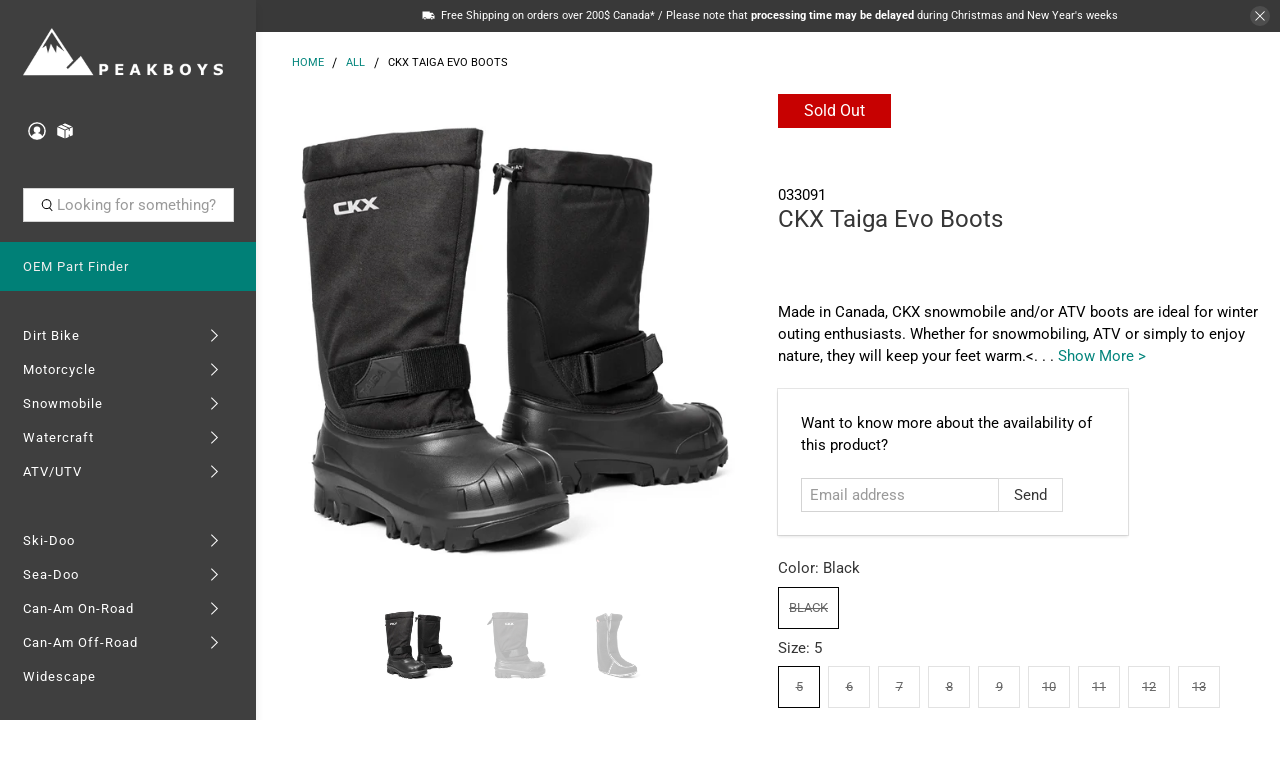

--- FILE ---
content_type: text/html; charset=utf-8
request_url: https://peakboys.ca/products/ckx-taiga-evo-boots
body_size: 64332
content:


 <!doctype html>
<html lang="en">
<head> <script type="application/vnd.locksmith+json" data-locksmith>{"version":"v254","locked":false,"initialized":true,"scope":"product","access_granted":true,"access_denied":false,"requires_customer":false,"manual_lock":false,"remote_lock":false,"has_timeout":false,"remote_rendered":null,"hide_resource":false,"hide_links_to_resource":false,"transparent":true,"locks":{"all":[],"opened":[]},"keys":[],"keys_signature":"49b6e6cea252327621fdcb45f5acfd6c271eb06ab803be629f2c34f411b41293","state":{"template":"product","theme":182680027317,"product":"ckx-taiga-evo-boots","collection":null,"page":null,"blog":null,"article":null,"app":null},"now":1769234012,"path":"\/products\/ckx-taiga-evo-boots","locale_root_url":"\/","canonical_url":"https:\/\/peakboys.ca\/products\/ckx-taiga-evo-boots","customer_id":null,"customer_id_signature":"49b6e6cea252327621fdcb45f5acfd6c271eb06ab803be629f2c34f411b41293","cart":null}</script><script data-locksmith>!function(){undefined;!function(){var s=window.Locksmith={},e=document.querySelector('script[type="application/vnd.locksmith+json"]'),n=e&&e.innerHTML;if(s.state={},s.util={},s.loading=!1,n)try{s.state=JSON.parse(n)}catch(d){}if(document.addEventListener&&document.querySelector){var o,a,i,t=[76,79,67,75,83,77,73,84,72,49,49],c=function(){a=t.slice(0)},l="style",r=function(e){e&&27!==e.keyCode&&"click"!==e.type||(document.removeEventListener("keydown",r),document.removeEventListener("click",r),o&&document.body.removeChild(o),o=null)};c(),document.addEventListener("keyup",function(e){if(e.keyCode===a[0]){if(clearTimeout(i),a.shift(),0<a.length)return void(i=setTimeout(c,1e3));c(),r(),(o=document.createElement("div"))[l].width="50%",o[l].maxWidth="1000px",o[l].height="85%",o[l].border="1px rgba(0, 0, 0, 0.2) solid",o[l].background="rgba(255, 255, 255, 0.99)",o[l].borderRadius="4px",o[l].position="fixed",o[l].top="50%",o[l].left="50%",o[l].transform="translateY(-50%) translateX(-50%)",o[l].boxShadow="0 2px 5px rgba(0, 0, 0, 0.3), 0 0 100vh 100vw rgba(0, 0, 0, 0.5)",o[l].zIndex="2147483645";var t=document.createElement("textarea");t.value=JSON.stringify(JSON.parse(n),null,2),t[l].border="none",t[l].display="block",t[l].boxSizing="border-box",t[l].width="100%",t[l].height="100%",t[l].background="transparent",t[l].padding="22px",t[l].fontFamily="monospace",t[l].fontSize="14px",t[l].color="#333",t[l].resize="none",t[l].outline="none",t.readOnly=!0,o.appendChild(t),document.body.appendChild(o),t.addEventListener("click",function(e){e.stopImmediatePropagation()}),t.select(),document.addEventListener("keydown",r),document.addEventListener("click",r)}})}s.isEmbedded=-1!==window.location.search.indexOf("_ab=0&_fd=0&_sc=1"),s.path=s.state.path||window.location.pathname,s.basePath=s.state.locale_root_url.concat("/apps/locksmith").replace(/^\/\//,"/"),s.reloading=!1,s.util.console=window.console||{log:function(){},error:function(){}},s.util.makeUrl=function(e,t){var n,o=s.basePath+e,a=[],i=s.cache();for(n in i)a.push(n+"="+encodeURIComponent(i[n]));for(n in t)a.push(n+"="+encodeURIComponent(t[n]));return s.state.customer_id&&(a.push("customer_id="+encodeURIComponent(s.state.customer_id)),a.push("customer_id_signature="+encodeURIComponent(s.state.customer_id_signature))),o+=(-1===o.indexOf("?")?"?":"&")+a.join("&")},s._initializeCallbacks=[],s.on=function(e,t){if("initialize"!==e)throw'Locksmith.on() currently only supports the "initialize" event';s._initializeCallbacks.push(t)},s.initializeSession=function(e){if(!s.isEmbedded){var t=!1,n=!0,o=!0;(e=e||{}).silent&&(o=n=!(t=!0)),s.ping({silent:t,spinner:n,reload:o,callback:function(){s._initializeCallbacks.forEach(function(e){e()})}})}},s.cache=function(e){var t={};try{var n=function a(e){return(document.cookie.match("(^|; )"+e+"=([^;]*)")||0)[2]};t=JSON.parse(decodeURIComponent(n("locksmith-params")||"{}"))}catch(d){}if(e){for(var o in e)t[o]=e[o];document.cookie="locksmith-params=; expires=Thu, 01 Jan 1970 00:00:00 GMT; path=/",document.cookie="locksmith-params="+encodeURIComponent(JSON.stringify(t))+"; path=/"}return t},s.cache.cart=s.state.cart,s.cache.cartLastSaved=null,s.params=s.cache(),s.util.reload=function(){s.reloading=!0;try{window.location.href=window.location.href.replace(/#.*/,"")}catch(d){s.util.console.error("Preferred reload method failed",d),window.location.reload()}},s.cache.saveCart=function(e){if(!s.cache.cart||s.cache.cart===s.cache.cartLastSaved)return e?e():null;var t=s.cache.cartLastSaved;s.cache.cartLastSaved=s.cache.cart,fetch("/cart/update.js",{method:"POST",headers:{"Content-Type":"application/json",Accept:"application/json"},body:JSON.stringify({attributes:{locksmith:s.cache.cart}})}).then(function(e){if(!e.ok)throw new Error("Cart update failed: "+e.status);return e.json()}).then(function(){e&&e()})["catch"](function(e){if(s.cache.cartLastSaved=t,!s.reloading)throw e})},s.util.spinnerHTML='<style>body{background:#FFF}@keyframes spin{from{transform:rotate(0deg)}to{transform:rotate(360deg)}}#loading{display:flex;width:100%;height:50vh;color:#777;align-items:center;justify-content:center}#loading .spinner{display:block;animation:spin 600ms linear infinite;position:relative;width:50px;height:50px}#loading .spinner-ring{stroke:currentColor;stroke-dasharray:100%;stroke-width:2px;stroke-linecap:round;fill:none}</style><div id="loading"><div class="spinner"><svg width="100%" height="100%"><svg preserveAspectRatio="xMinYMin"><circle class="spinner-ring" cx="50%" cy="50%" r="45%"></circle></svg></svg></div></div>',s.util.clobberBody=function(e){document.body.innerHTML=e},s.util.clobberDocument=function(e){e.responseText&&(e=e.responseText),document.documentElement&&document.removeChild(document.documentElement);var t=document.open("text/html","replace");t.writeln(e),t.close(),setTimeout(function(){var e=t.querySelector("[autofocus]");e&&e.focus()},100)},s.util.serializeForm=function(e){if(e&&"FORM"===e.nodeName){var t,n,o={};for(t=e.elements.length-1;0<=t;t-=1)if(""!==e.elements[t].name)switch(e.elements[t].nodeName){case"INPUT":switch(e.elements[t].type){default:case"text":case"hidden":case"password":case"button":case"reset":case"submit":o[e.elements[t].name]=e.elements[t].value;break;case"checkbox":case"radio":e.elements[t].checked&&(o[e.elements[t].name]=e.elements[t].value);break;case"file":}break;case"TEXTAREA":o[e.elements[t].name]=e.elements[t].value;break;case"SELECT":switch(e.elements[t].type){case"select-one":o[e.elements[t].name]=e.elements[t].value;break;case"select-multiple":for(n=e.elements[t].options.length-1;0<=n;n-=1)e.elements[t].options[n].selected&&(o[e.elements[t].name]=e.elements[t].options[n].value)}break;case"BUTTON":switch(e.elements[t].type){case"reset":case"submit":case"button":o[e.elements[t].name]=e.elements[t].value}}return o}},s.util.on=function(e,i,s,t){t=t||document;var c="locksmith-"+e+i,n=function(e){var t=e.target,n=e.target.parentElement,o=t&&t.className&&(t.className.baseVal||t.className)||"",a=n&&n.className&&(n.className.baseVal||n.className)||"";("string"==typeof o&&-1!==o.split(/\s+/).indexOf(i)||"string"==typeof a&&-1!==a.split(/\s+/).indexOf(i))&&!e[c]&&(e[c]=!0,s(e))};t.attachEvent?t.attachEvent(e,n):t.addEventListener(e,n,!1)},s.util.enableActions=function(e){s.util.on("click","locksmith-action",function(e){e.preventDefault();var t=e.target;t.dataset.confirmWith&&!confirm(t.dataset.confirmWith)||(t.disabled=!0,t.innerText=t.dataset.disableWith,s.post("/action",t.dataset.locksmithParams,{spinner:!1,type:"text",success:function(e){(e=JSON.parse(e.responseText)).message&&alert(e.message),s.util.reload()}}))},e)},s.util.inject=function(e,t){var n=["data","locksmith","append"];if(-1!==t.indexOf(n.join("-"))){var o=document.createElement("div");o.innerHTML=t,e.appendChild(o)}else e.innerHTML=t;var a,i,s=e.querySelectorAll("script");for(i=0;i<s.length;++i){a=s[i];var c=document.createElement("script");if(a.type&&(c.type=a.type),a.src)c.src=a.src;else{var l=document.createTextNode(a.innerHTML);c.appendChild(l)}e.appendChild(c)}var r=e.querySelector("[autofocus]");r&&r.focus()},s.post=function(e,t,n){!1!==(n=n||{}).spinner&&s.util.clobberBody(s.util.spinnerHTML);var o={};n.container===document?(o.layout=1,n.success=function(e){s.util.clobberDocument(e)}):n.container&&(o.layout=0,n.success=function(e){var t=document.getElementById(n.container);s.util.inject(t,e),t.id===t.firstChild.id&&t.parentElement.replaceChild(t.firstChild,t)}),n.form_type&&(t.form_type=n.form_type),n.include_layout_classes!==undefined&&(t.include_layout_classes=n.include_layout_classes),n.lock_id!==undefined&&(t.lock_id=n.lock_id),s.loading=!0;var a=s.util.makeUrl(e,o),i="json"===n.type||"text"===n.type;fetch(a,{method:"POST",headers:{"Content-Type":"application/json",Accept:i?"application/json":"text/html"},body:JSON.stringify(t)}).then(function(e){if(!e.ok)throw new Error("Request failed: "+e.status);return e.text()}).then(function(e){var t=n.success||s.util.clobberDocument;t(i?{responseText:e}:e)})["catch"](function(e){if(!s.reloading)if("dashboard.weglot.com"!==window.location.host){if(!n.silent)throw alert("Something went wrong! Please refresh and try again."),e;console.error(e)}else console.error(e)})["finally"](function(){s.loading=!1})},s.postResource=function(e,t){e.path=s.path,e.search=window.location.search,e.state=s.state,e.passcode&&(e.passcode=e.passcode.trim()),e.email&&(e.email=e.email.trim()),e.state.cart=s.cache.cart,e.locksmith_json=s.jsonTag,e.locksmith_json_signature=s.jsonTagSignature,s.post("/resource",e,t)},s.ping=function(e){if(!s.isEmbedded){e=e||{};var t=function(){e.reload?s.util.reload():"function"==typeof e.callback&&e.callback()};s.post("/ping",{path:s.path,search:window.location.search,state:s.state},{spinner:!!e.spinner,silent:"undefined"==typeof e.silent||e.silent,type:"text",success:function(e){e&&e.responseText?((e=JSON.parse(e.responseText)).messages&&0<e.messages.length&&s.showMessages(e.messages),e.cart&&s.cache.cart!==e.cart?(s.cache.cart=e.cart,s.cache.saveCart(function(){t(),e.cart&&e.cart.match(/^.+:/)&&s.util.reload()})):t()):console.error("[Locksmith] Invalid result in ping callback:",e)}})}},s.timeoutMonitor=function(){var e=s.cache.cart;s.ping({callback:function(){e!==s.cache.cart||setTimeout(function(){s.timeoutMonitor()},6e4)}})},s.showMessages=function(e){var t=document.createElement("div");t.style.position="fixed",t.style.left=0,t.style.right=0,t.style.bottom="-50px",t.style.opacity=0,t.style.background="#191919",t.style.color="#ddd",t.style.transition="bottom 0.2s, opacity 0.2s",t.style.zIndex=999999,t.innerHTML=" <style>          .locksmith-ab .locksmith-b { display: none; }          .locksmith-ab.toggled .locksmith-b { display: flex; }          .locksmith-ab.toggled .locksmith-a { display: none; }          .locksmith-flex { display: flex; flex-wrap: wrap; justify-content: space-between; align-items: center; padding: 10px 20px; }          .locksmith-message + .locksmith-message { border-top: 1px #555 solid; }          .locksmith-message a { color: inherit; font-weight: bold; }          .locksmith-message a:hover { color: inherit; opacity: 0.8; }          a.locksmith-ab-toggle { font-weight: inherit; text-decoration: underline; }          .locksmith-text { flex-grow: 1; }          .locksmith-cta { flex-grow: 0; text-align: right; }          .locksmith-cta button { transform: scale(0.8); transform-origin: left; }          .locksmith-cta > * { display: block; }          .locksmith-cta > * + * { margin-top: 10px; }          .locksmith-message a.locksmith-close { flex-grow: 0; text-decoration: none; margin-left: 15px; font-size: 30px; font-family: monospace; display: block; padding: 2px 10px; }                    @media screen and (max-width: 600px) {            .locksmith-wide-only { display: none !important; }            .locksmith-flex { padding: 0 15px; }            .locksmith-flex > * { margin-top: 5px; margin-bottom: 5px; }            .locksmith-cta { text-align: left; }          }                    @media screen and (min-width: 601px) {            .locksmith-narrow-only { display: none !important; }          }</style>      "+e.map(function(e){return'<div class="locksmith-message">'+e+"</div>"}).join(""),document.body.appendChild(t),document.body.style.position="relative",document.body.parentElement.style.paddingBottom=t.offsetHeight+"px",setTimeout(function(){t.style.bottom=0,t.style.opacity=1},50),s.util.on("click","locksmith-ab-toggle",function(e){e.preventDefault();for(var t=e.target.parentElement;-1===t.className.split(" ").indexOf("locksmith-ab");)t=t.parentElement;-1!==t.className.split(" ").indexOf("toggled")?t.className=t.className.replace("toggled",""):t.className=t.className+" toggled"}),s.util.enableActions(t)}}()}();</script> <script data-locksmith>Locksmith.cache.cart=null</script> <script data-locksmith>Locksmith.jsonTag="{\"version\":\"v254\",\"locked\":false,\"initialized\":true,\"scope\":\"product\",\"access_granted\":true,\"access_denied\":false,\"requires_customer\":false,\"manual_lock\":false,\"remote_lock\":false,\"has_timeout\":false,\"remote_rendered\":null,\"hide_resource\":false,\"hide_links_to_resource\":false,\"transparent\":true,\"locks\":{\"all\":[],\"opened\":[]},\"keys\":[],\"keys_signature\":\"49b6e6cea252327621fdcb45f5acfd6c271eb06ab803be629f2c34f411b41293\",\"state\":{\"template\":\"product\",\"theme\":182680027317,\"product\":\"ckx-taiga-evo-boots\",\"collection\":null,\"page\":null,\"blog\":null,\"article\":null,\"app\":null},\"now\":1769234012,\"path\":\"\\\/products\\\/ckx-taiga-evo-boots\",\"locale_root_url\":\"\\\/\",\"canonical_url\":\"https:\\\/\\\/peakboys.ca\\\/products\\\/ckx-taiga-evo-boots\",\"customer_id\":null,\"customer_id_signature\":\"49b6e6cea252327621fdcb45f5acfd6c271eb06ab803be629f2c34f411b41293\",\"cart\":null}";Locksmith.jsonTagSignature="c8808e9baadb77ccb8bbbf9d7365811767fc022ad24f724adce4ef9fe725d8dc"</script> <!-- Google Tag Manager -->
<script>(function(w,d,s,l,i){w[l]=w[l]||[];w[l].push({'gtm.start':
new Date().getTime(),event:'gtm.js'});var f=d.getElementsByTagName(s)[0],
j=d.createElement(s),dl=l!='dataLayer'?'&l='+l:'';j.async=true;j.src=
'https://www.googletagmanager.com/gtm.js?id='+i+dl;f.parentNode.insertBefore(j,f);
})(window,document,'script','dataLayer','GTM-NQ92VGB2');</script>
<!-- End Google Tag Manager -->
    
<!-- BEGIN MerchantWidget Code --> <script id='merchantWidgetScript'
          src="https://www.gstatic.com/shopping/merchant/merchantwidget.js"
          defer></script> <script type="text/javascript">
      merchantWidgetScript.addEventListener('load', function () {
        merchantwidget.start({
        position: 'RIGHT_BOTTOM',

        sideMargin: 90,

        bottomMargin: 5,

        mobileSideMargin: 90,

        mobileBottomMargin: 14
        });
      });</script>
<!-- END MerchantWidget Code --> <meta name="google-site-verification" content="VEn6O5KPxZc8qX07K0nJXvQlnUoqU53FGEZLtd-GDpQ" /> <meta charset="utf-8"> <meta http-equiv="cleartype" content="on"> <meta name="robots" content="index,follow"> <meta name="viewport" content="width=device-width,initial-scale=1"> <meta name="theme-color" content="#ffffff"> <link rel="canonical" href="https://peakboys.ca/products/ckx-taiga-evo-boots"><title>CKX Taiga Evo Boots | Peakboys</title>
    
<meta name="description" content="CKX Taiga Evo Boots Made in Canada, CKX snowmobile and/or ATV boots are ideal for winter outing enthusiasts. Whether for snowmobiling, ATV or simply to enjoy nature, they will keep your feet warm.These snowmobile-quality boots are distinguished by the use of technical materials including an EVA base with properties of "> <meta name="google-site-verification" content="ENZ3Zoy_LoxH8c6Ewji80S0SGRBY6GWA2UagcLWfSq0" /> <meta name="google-site-verification" content="k0PIYd_9WsfWJciiJhmBVv_oLlEkr19OSA9GniKSOlI" /> <meta name="google-site-verification" content="HeX-vaBERG1rsgy40pMzlkgo0QViiaYqCxLjupYrFws" /> <!-- DNS prefetches --> <link rel="dns-prefetch" href="https://cdn.shopify.com"> <link rel="dns-prefetch" href="https://fonts.shopify.com"> <link rel="dns-prefetch" href="https://monorail-edge.shopifysvc.com"> <link rel="dns-prefetch" href="https://ajax.googleapis.com"> <link rel="dns-prefetch" href="https://productreviews.shopifycdn.com"> <!-- Preconnects --> <link rel="preconnect" href="https://cdn.shopify.com" crossorigin> <link rel="preconnect" href="https://fonts.shopify.com" crossorigin> <link rel="preconnect" href="https://monorail-edge.shopifysvc.com"> <link rel="preconnect" href="https://ajax.googleapis.com"> <link rel="preconnect" href="https://productreviews.shopifycdn.com"> <!-- Preloads --> <!-- Preload CSS --> <link rel="preload" href="//peakboys.ca/cdn/shop/t/91/assets/fancybox.css?v=30466120580444283401750754114" as="style"> <link rel="preload" href="//peakboys.ca/cdn/shop/t/91/assets/styles.css?v=104416977569635005131766397979" as="style"> <link rel="preload" href="//peakboys.ca/cdn/shop/t/91/assets/custom.css?v=126103554460777938211750754114" as="style"> <!-- Preload JS --> <link rel="preload" href="https://ajax.googleapis.com/ajax/libs/jquery/3.6.0/jquery.min.js" as="script"> <link rel="preload" href="//peakboys.ca/cdn/shop/t/91/assets/vendors.js?v=11282825012671617991750754114" as="script"> <link rel="preload" href="//peakboys.ca/cdn/shop/t/91/assets/utilities.js?v=140760221667148131571750754114" as="script"> <link rel="preload" href="//peakboys.ca/cdn/shop/t/91/assets/app.js?v=28061764494657371651750754114" as="script"> <link rel="preload" href="/services/javascripts/currencies.js" as="script"> <link rel="preload" href="//peakboys.ca/cdn/shop/t/91/assets/currencyConversion.js?v=143931053183951866091750754114" as="script"> <!-- CSS for Flex --> <link rel="stylesheet" href="//peakboys.ca/cdn/shop/t/91/assets/fancybox.css?v=30466120580444283401750754114"> <link rel="stylesheet" href="//peakboys.ca/cdn/shop/t/91/assets/styles.css?v=104416977569635005131766397979"> <link rel="stylesheet" href="//peakboys.ca/cdn/shop/t/91/assets/custom.css?v=126103554460777938211750754114"> <script>
    window.Theme = window.Theme || {};
    window.Theme.version = '2.2.1';
    window.Theme.name = 'Flex';</script> <script src="https://ajax.googleapis.com/ajax/libs/jquery/3.6.0/jquery.min.js" defer></script> <script src="//peakboys.ca/cdn/shop/t/91/assets/vendors.js?v=11282825012671617991750754114" defer></script> <script src="//peakboys.ca/cdn/shop/t/91/assets/utilities.js?v=140760221667148131571750754114" defer></script> <script src="//peakboys.ca/cdn/shop/t/91/assets/app.js?v=28061764494657371651750754114" defer></script><script type="text/javascript" src="/services/javascripts/currencies.js"></script> <script src="//peakboys.ca/cdn/shop/t/91/assets/currencyConversion.js?v=143931053183951866091750754114" defer></script><script>
    

Shopify = window.Shopify || {};


window.theme = {
  info: {
    name: window.Theme.name,
    version: window.Theme.version
  }
}


Currency = window.Currency || {};
Currency.show_multiple_currencies = true;
Currency.presentment_currency = "CAD";
Currency.default_currency = "CAD";
Currency.display_format = "money_with_currency_format";
Currency.money_format = "{{amount}} $CAD";
Currency.money_format_no_currency = "{{amount}} $CAD";
Currency.money_format_currency = "{{amount}} $CAD";
Currency.native_multi_currency = true;
Currency.iso_code = "CAD";
Currency.symbol = "$";




Window.theme = {};
Window.theme.allCountryOptionTags = "\u003coption value=\"Canada\" data-provinces=\"[[\u0026quot;Alberta\u0026quot;,\u0026quot;Alberta\u0026quot;],[\u0026quot;British Columbia\u0026quot;,\u0026quot;British Columbia\u0026quot;],[\u0026quot;Manitoba\u0026quot;,\u0026quot;Manitoba\u0026quot;],[\u0026quot;New Brunswick\u0026quot;,\u0026quot;New Brunswick\u0026quot;],[\u0026quot;Newfoundland and Labrador\u0026quot;,\u0026quot;Newfoundland and Labrador\u0026quot;],[\u0026quot;Northwest Territories\u0026quot;,\u0026quot;Northwest Territories\u0026quot;],[\u0026quot;Nova Scotia\u0026quot;,\u0026quot;Nova Scotia\u0026quot;],[\u0026quot;Nunavut\u0026quot;,\u0026quot;Nunavut\u0026quot;],[\u0026quot;Ontario\u0026quot;,\u0026quot;Ontario\u0026quot;],[\u0026quot;Prince Edward Island\u0026quot;,\u0026quot;Prince Edward Island\u0026quot;],[\u0026quot;Quebec\u0026quot;,\u0026quot;Quebec\u0026quot;],[\u0026quot;Saskatchewan\u0026quot;,\u0026quot;Saskatchewan\u0026quot;],[\u0026quot;Yukon\u0026quot;,\u0026quot;Yukon\u0026quot;]]\"\u003eCanada\u003c\/option\u003e\n\u003coption value=\"United States\" data-provinces=\"[[\u0026quot;Alabama\u0026quot;,\u0026quot;Alabama\u0026quot;],[\u0026quot;Alaska\u0026quot;,\u0026quot;Alaska\u0026quot;],[\u0026quot;American Samoa\u0026quot;,\u0026quot;American Samoa\u0026quot;],[\u0026quot;Arizona\u0026quot;,\u0026quot;Arizona\u0026quot;],[\u0026quot;Arkansas\u0026quot;,\u0026quot;Arkansas\u0026quot;],[\u0026quot;Armed Forces Americas\u0026quot;,\u0026quot;Armed Forces Americas\u0026quot;],[\u0026quot;Armed Forces Europe\u0026quot;,\u0026quot;Armed Forces Europe\u0026quot;],[\u0026quot;Armed Forces Pacific\u0026quot;,\u0026quot;Armed Forces Pacific\u0026quot;],[\u0026quot;California\u0026quot;,\u0026quot;California\u0026quot;],[\u0026quot;Colorado\u0026quot;,\u0026quot;Colorado\u0026quot;],[\u0026quot;Connecticut\u0026quot;,\u0026quot;Connecticut\u0026quot;],[\u0026quot;Delaware\u0026quot;,\u0026quot;Delaware\u0026quot;],[\u0026quot;District of Columbia\u0026quot;,\u0026quot;Washington DC\u0026quot;],[\u0026quot;Federated States of Micronesia\u0026quot;,\u0026quot;Micronesia\u0026quot;],[\u0026quot;Florida\u0026quot;,\u0026quot;Florida\u0026quot;],[\u0026quot;Georgia\u0026quot;,\u0026quot;Georgia\u0026quot;],[\u0026quot;Guam\u0026quot;,\u0026quot;Guam\u0026quot;],[\u0026quot;Hawaii\u0026quot;,\u0026quot;Hawaii\u0026quot;],[\u0026quot;Idaho\u0026quot;,\u0026quot;Idaho\u0026quot;],[\u0026quot;Illinois\u0026quot;,\u0026quot;Illinois\u0026quot;],[\u0026quot;Indiana\u0026quot;,\u0026quot;Indiana\u0026quot;],[\u0026quot;Iowa\u0026quot;,\u0026quot;Iowa\u0026quot;],[\u0026quot;Kansas\u0026quot;,\u0026quot;Kansas\u0026quot;],[\u0026quot;Kentucky\u0026quot;,\u0026quot;Kentucky\u0026quot;],[\u0026quot;Louisiana\u0026quot;,\u0026quot;Louisiana\u0026quot;],[\u0026quot;Maine\u0026quot;,\u0026quot;Maine\u0026quot;],[\u0026quot;Marshall Islands\u0026quot;,\u0026quot;Marshall Islands\u0026quot;],[\u0026quot;Maryland\u0026quot;,\u0026quot;Maryland\u0026quot;],[\u0026quot;Massachusetts\u0026quot;,\u0026quot;Massachusetts\u0026quot;],[\u0026quot;Michigan\u0026quot;,\u0026quot;Michigan\u0026quot;],[\u0026quot;Minnesota\u0026quot;,\u0026quot;Minnesota\u0026quot;],[\u0026quot;Mississippi\u0026quot;,\u0026quot;Mississippi\u0026quot;],[\u0026quot;Missouri\u0026quot;,\u0026quot;Missouri\u0026quot;],[\u0026quot;Montana\u0026quot;,\u0026quot;Montana\u0026quot;],[\u0026quot;Nebraska\u0026quot;,\u0026quot;Nebraska\u0026quot;],[\u0026quot;Nevada\u0026quot;,\u0026quot;Nevada\u0026quot;],[\u0026quot;New Hampshire\u0026quot;,\u0026quot;New Hampshire\u0026quot;],[\u0026quot;New Jersey\u0026quot;,\u0026quot;New Jersey\u0026quot;],[\u0026quot;New Mexico\u0026quot;,\u0026quot;New Mexico\u0026quot;],[\u0026quot;New York\u0026quot;,\u0026quot;New York\u0026quot;],[\u0026quot;North Carolina\u0026quot;,\u0026quot;North Carolina\u0026quot;],[\u0026quot;North Dakota\u0026quot;,\u0026quot;North Dakota\u0026quot;],[\u0026quot;Northern Mariana Islands\u0026quot;,\u0026quot;Northern Mariana Islands\u0026quot;],[\u0026quot;Ohio\u0026quot;,\u0026quot;Ohio\u0026quot;],[\u0026quot;Oklahoma\u0026quot;,\u0026quot;Oklahoma\u0026quot;],[\u0026quot;Oregon\u0026quot;,\u0026quot;Oregon\u0026quot;],[\u0026quot;Palau\u0026quot;,\u0026quot;Palau\u0026quot;],[\u0026quot;Pennsylvania\u0026quot;,\u0026quot;Pennsylvania\u0026quot;],[\u0026quot;Puerto Rico\u0026quot;,\u0026quot;Puerto Rico\u0026quot;],[\u0026quot;Rhode Island\u0026quot;,\u0026quot;Rhode Island\u0026quot;],[\u0026quot;South Carolina\u0026quot;,\u0026quot;South Carolina\u0026quot;],[\u0026quot;South Dakota\u0026quot;,\u0026quot;South Dakota\u0026quot;],[\u0026quot;Tennessee\u0026quot;,\u0026quot;Tennessee\u0026quot;],[\u0026quot;Texas\u0026quot;,\u0026quot;Texas\u0026quot;],[\u0026quot;Utah\u0026quot;,\u0026quot;Utah\u0026quot;],[\u0026quot;Vermont\u0026quot;,\u0026quot;Vermont\u0026quot;],[\u0026quot;Virgin Islands\u0026quot;,\u0026quot;U.S. Virgin Islands\u0026quot;],[\u0026quot;Virginia\u0026quot;,\u0026quot;Virginia\u0026quot;],[\u0026quot;Washington\u0026quot;,\u0026quot;Washington\u0026quot;],[\u0026quot;West Virginia\u0026quot;,\u0026quot;West Virginia\u0026quot;],[\u0026quot;Wisconsin\u0026quot;,\u0026quot;Wisconsin\u0026quot;],[\u0026quot;Wyoming\u0026quot;,\u0026quot;Wyoming\u0026quot;]]\"\u003eUnited States\u003c\/option\u003e\n\u003coption value=\"Poland\" data-provinces=\"[]\"\u003ePoland\u003c\/option\u003e\n\u003coption value=\"Austria\" data-provinces=\"[]\"\u003eAustria\u003c\/option\u003e\n\u003coption value=\"---\" data-provinces=\"[]\"\u003e---\u003c\/option\u003e\n\u003coption value=\"Afghanistan\" data-provinces=\"[]\"\u003eAfghanistan\u003c\/option\u003e\n\u003coption value=\"Aland Islands\" data-provinces=\"[]\"\u003eÅland Islands\u003c\/option\u003e\n\u003coption value=\"Albania\" data-provinces=\"[]\"\u003eAlbania\u003c\/option\u003e\n\u003coption value=\"Algeria\" data-provinces=\"[]\"\u003eAlgeria\u003c\/option\u003e\n\u003coption value=\"Andorra\" data-provinces=\"[]\"\u003eAndorra\u003c\/option\u003e\n\u003coption value=\"Angola\" data-provinces=\"[]\"\u003eAngola\u003c\/option\u003e\n\u003coption value=\"Anguilla\" data-provinces=\"[]\"\u003eAnguilla\u003c\/option\u003e\n\u003coption value=\"Antigua And Barbuda\" data-provinces=\"[]\"\u003eAntigua \u0026 Barbuda\u003c\/option\u003e\n\u003coption value=\"Argentina\" data-provinces=\"[[\u0026quot;Buenos Aires\u0026quot;,\u0026quot;Buenos Aires Province\u0026quot;],[\u0026quot;Catamarca\u0026quot;,\u0026quot;Catamarca\u0026quot;],[\u0026quot;Chaco\u0026quot;,\u0026quot;Chaco\u0026quot;],[\u0026quot;Chubut\u0026quot;,\u0026quot;Chubut\u0026quot;],[\u0026quot;Ciudad Autónoma de Buenos Aires\u0026quot;,\u0026quot;Buenos Aires (Autonomous City)\u0026quot;],[\u0026quot;Corrientes\u0026quot;,\u0026quot;Corrientes\u0026quot;],[\u0026quot;Córdoba\u0026quot;,\u0026quot;Córdoba\u0026quot;],[\u0026quot;Entre Ríos\u0026quot;,\u0026quot;Entre Ríos\u0026quot;],[\u0026quot;Formosa\u0026quot;,\u0026quot;Formosa\u0026quot;],[\u0026quot;Jujuy\u0026quot;,\u0026quot;Jujuy\u0026quot;],[\u0026quot;La Pampa\u0026quot;,\u0026quot;La Pampa\u0026quot;],[\u0026quot;La Rioja\u0026quot;,\u0026quot;La Rioja\u0026quot;],[\u0026quot;Mendoza\u0026quot;,\u0026quot;Mendoza\u0026quot;],[\u0026quot;Misiones\u0026quot;,\u0026quot;Misiones\u0026quot;],[\u0026quot;Neuquén\u0026quot;,\u0026quot;Neuquén\u0026quot;],[\u0026quot;Río Negro\u0026quot;,\u0026quot;Río Negro\u0026quot;],[\u0026quot;Salta\u0026quot;,\u0026quot;Salta\u0026quot;],[\u0026quot;San Juan\u0026quot;,\u0026quot;San Juan\u0026quot;],[\u0026quot;San Luis\u0026quot;,\u0026quot;San Luis\u0026quot;],[\u0026quot;Santa Cruz\u0026quot;,\u0026quot;Santa Cruz\u0026quot;],[\u0026quot;Santa Fe\u0026quot;,\u0026quot;Santa Fe\u0026quot;],[\u0026quot;Santiago Del Estero\u0026quot;,\u0026quot;Santiago del Estero\u0026quot;],[\u0026quot;Tierra Del Fuego\u0026quot;,\u0026quot;Tierra del Fuego\u0026quot;],[\u0026quot;Tucumán\u0026quot;,\u0026quot;Tucumán\u0026quot;]]\"\u003eArgentina\u003c\/option\u003e\n\u003coption value=\"Armenia\" data-provinces=\"[]\"\u003eArmenia\u003c\/option\u003e\n\u003coption value=\"Aruba\" data-provinces=\"[]\"\u003eAruba\u003c\/option\u003e\n\u003coption value=\"Ascension Island\" data-provinces=\"[]\"\u003eAscension Island\u003c\/option\u003e\n\u003coption value=\"Australia\" data-provinces=\"[[\u0026quot;Australian Capital Territory\u0026quot;,\u0026quot;Australian Capital Territory\u0026quot;],[\u0026quot;New South Wales\u0026quot;,\u0026quot;New South Wales\u0026quot;],[\u0026quot;Northern Territory\u0026quot;,\u0026quot;Northern Territory\u0026quot;],[\u0026quot;Queensland\u0026quot;,\u0026quot;Queensland\u0026quot;],[\u0026quot;South Australia\u0026quot;,\u0026quot;South Australia\u0026quot;],[\u0026quot;Tasmania\u0026quot;,\u0026quot;Tasmania\u0026quot;],[\u0026quot;Victoria\u0026quot;,\u0026quot;Victoria\u0026quot;],[\u0026quot;Western Australia\u0026quot;,\u0026quot;Western Australia\u0026quot;]]\"\u003eAustralia\u003c\/option\u003e\n\u003coption value=\"Austria\" data-provinces=\"[]\"\u003eAustria\u003c\/option\u003e\n\u003coption value=\"Azerbaijan\" data-provinces=\"[]\"\u003eAzerbaijan\u003c\/option\u003e\n\u003coption value=\"Bahamas\" data-provinces=\"[]\"\u003eBahamas\u003c\/option\u003e\n\u003coption value=\"Bahrain\" data-provinces=\"[]\"\u003eBahrain\u003c\/option\u003e\n\u003coption value=\"Bangladesh\" data-provinces=\"[]\"\u003eBangladesh\u003c\/option\u003e\n\u003coption value=\"Barbados\" data-provinces=\"[]\"\u003eBarbados\u003c\/option\u003e\n\u003coption value=\"Belarus\" data-provinces=\"[]\"\u003eBelarus\u003c\/option\u003e\n\u003coption value=\"Belgium\" data-provinces=\"[]\"\u003eBelgium\u003c\/option\u003e\n\u003coption value=\"Belize\" data-provinces=\"[]\"\u003eBelize\u003c\/option\u003e\n\u003coption value=\"Benin\" data-provinces=\"[]\"\u003eBenin\u003c\/option\u003e\n\u003coption value=\"Bermuda\" data-provinces=\"[]\"\u003eBermuda\u003c\/option\u003e\n\u003coption value=\"Bhutan\" data-provinces=\"[]\"\u003eBhutan\u003c\/option\u003e\n\u003coption value=\"Bolivia\" data-provinces=\"[]\"\u003eBolivia\u003c\/option\u003e\n\u003coption value=\"Bosnia And Herzegovina\" data-provinces=\"[]\"\u003eBosnia \u0026 Herzegovina\u003c\/option\u003e\n\u003coption value=\"Botswana\" data-provinces=\"[]\"\u003eBotswana\u003c\/option\u003e\n\u003coption value=\"Brazil\" data-provinces=\"[[\u0026quot;Acre\u0026quot;,\u0026quot;Acre\u0026quot;],[\u0026quot;Alagoas\u0026quot;,\u0026quot;Alagoas\u0026quot;],[\u0026quot;Amapá\u0026quot;,\u0026quot;Amapá\u0026quot;],[\u0026quot;Amazonas\u0026quot;,\u0026quot;Amazonas\u0026quot;],[\u0026quot;Bahia\u0026quot;,\u0026quot;Bahia\u0026quot;],[\u0026quot;Ceará\u0026quot;,\u0026quot;Ceará\u0026quot;],[\u0026quot;Distrito Federal\u0026quot;,\u0026quot;Federal District\u0026quot;],[\u0026quot;Espírito Santo\u0026quot;,\u0026quot;Espírito Santo\u0026quot;],[\u0026quot;Goiás\u0026quot;,\u0026quot;Goiás\u0026quot;],[\u0026quot;Maranhão\u0026quot;,\u0026quot;Maranhão\u0026quot;],[\u0026quot;Mato Grosso\u0026quot;,\u0026quot;Mato Grosso\u0026quot;],[\u0026quot;Mato Grosso do Sul\u0026quot;,\u0026quot;Mato Grosso do Sul\u0026quot;],[\u0026quot;Minas Gerais\u0026quot;,\u0026quot;Minas Gerais\u0026quot;],[\u0026quot;Paraná\u0026quot;,\u0026quot;Paraná\u0026quot;],[\u0026quot;Paraíba\u0026quot;,\u0026quot;Paraíba\u0026quot;],[\u0026quot;Pará\u0026quot;,\u0026quot;Pará\u0026quot;],[\u0026quot;Pernambuco\u0026quot;,\u0026quot;Pernambuco\u0026quot;],[\u0026quot;Piauí\u0026quot;,\u0026quot;Piauí\u0026quot;],[\u0026quot;Rio Grande do Norte\u0026quot;,\u0026quot;Rio Grande do Norte\u0026quot;],[\u0026quot;Rio Grande do Sul\u0026quot;,\u0026quot;Rio Grande do Sul\u0026quot;],[\u0026quot;Rio de Janeiro\u0026quot;,\u0026quot;Rio de Janeiro\u0026quot;],[\u0026quot;Rondônia\u0026quot;,\u0026quot;Rondônia\u0026quot;],[\u0026quot;Roraima\u0026quot;,\u0026quot;Roraima\u0026quot;],[\u0026quot;Santa Catarina\u0026quot;,\u0026quot;Santa Catarina\u0026quot;],[\u0026quot;Sergipe\u0026quot;,\u0026quot;Sergipe\u0026quot;],[\u0026quot;São Paulo\u0026quot;,\u0026quot;São Paulo\u0026quot;],[\u0026quot;Tocantins\u0026quot;,\u0026quot;Tocantins\u0026quot;]]\"\u003eBrazil\u003c\/option\u003e\n\u003coption value=\"British Indian Ocean Territory\" data-provinces=\"[]\"\u003eBritish Indian Ocean Territory\u003c\/option\u003e\n\u003coption value=\"Virgin Islands, British\" data-provinces=\"[]\"\u003eBritish Virgin Islands\u003c\/option\u003e\n\u003coption value=\"Brunei\" data-provinces=\"[]\"\u003eBrunei\u003c\/option\u003e\n\u003coption value=\"Bulgaria\" data-provinces=\"[]\"\u003eBulgaria\u003c\/option\u003e\n\u003coption value=\"Burkina Faso\" data-provinces=\"[]\"\u003eBurkina Faso\u003c\/option\u003e\n\u003coption value=\"Burundi\" data-provinces=\"[]\"\u003eBurundi\u003c\/option\u003e\n\u003coption value=\"Cambodia\" data-provinces=\"[]\"\u003eCambodia\u003c\/option\u003e\n\u003coption value=\"Republic of Cameroon\" data-provinces=\"[]\"\u003eCameroon\u003c\/option\u003e\n\u003coption value=\"Canada\" data-provinces=\"[[\u0026quot;Alberta\u0026quot;,\u0026quot;Alberta\u0026quot;],[\u0026quot;British Columbia\u0026quot;,\u0026quot;British Columbia\u0026quot;],[\u0026quot;Manitoba\u0026quot;,\u0026quot;Manitoba\u0026quot;],[\u0026quot;New Brunswick\u0026quot;,\u0026quot;New Brunswick\u0026quot;],[\u0026quot;Newfoundland and Labrador\u0026quot;,\u0026quot;Newfoundland and Labrador\u0026quot;],[\u0026quot;Northwest Territories\u0026quot;,\u0026quot;Northwest Territories\u0026quot;],[\u0026quot;Nova Scotia\u0026quot;,\u0026quot;Nova Scotia\u0026quot;],[\u0026quot;Nunavut\u0026quot;,\u0026quot;Nunavut\u0026quot;],[\u0026quot;Ontario\u0026quot;,\u0026quot;Ontario\u0026quot;],[\u0026quot;Prince Edward Island\u0026quot;,\u0026quot;Prince Edward Island\u0026quot;],[\u0026quot;Quebec\u0026quot;,\u0026quot;Quebec\u0026quot;],[\u0026quot;Saskatchewan\u0026quot;,\u0026quot;Saskatchewan\u0026quot;],[\u0026quot;Yukon\u0026quot;,\u0026quot;Yukon\u0026quot;]]\"\u003eCanada\u003c\/option\u003e\n\u003coption value=\"Cape Verde\" data-provinces=\"[]\"\u003eCape Verde\u003c\/option\u003e\n\u003coption value=\"Caribbean Netherlands\" data-provinces=\"[]\"\u003eCaribbean Netherlands\u003c\/option\u003e\n\u003coption value=\"Cayman Islands\" data-provinces=\"[]\"\u003eCayman Islands\u003c\/option\u003e\n\u003coption value=\"Central African Republic\" data-provinces=\"[]\"\u003eCentral African Republic\u003c\/option\u003e\n\u003coption value=\"Chad\" data-provinces=\"[]\"\u003eChad\u003c\/option\u003e\n\u003coption value=\"Chile\" data-provinces=\"[[\u0026quot;Antofagasta\u0026quot;,\u0026quot;Antofagasta\u0026quot;],[\u0026quot;Araucanía\u0026quot;,\u0026quot;Araucanía\u0026quot;],[\u0026quot;Arica and Parinacota\u0026quot;,\u0026quot;Arica y Parinacota\u0026quot;],[\u0026quot;Atacama\u0026quot;,\u0026quot;Atacama\u0026quot;],[\u0026quot;Aysén\u0026quot;,\u0026quot;Aysén\u0026quot;],[\u0026quot;Biobío\u0026quot;,\u0026quot;Bío Bío\u0026quot;],[\u0026quot;Coquimbo\u0026quot;,\u0026quot;Coquimbo\u0026quot;],[\u0026quot;Los Lagos\u0026quot;,\u0026quot;Los Lagos\u0026quot;],[\u0026quot;Los Ríos\u0026quot;,\u0026quot;Los Ríos\u0026quot;],[\u0026quot;Magallanes\u0026quot;,\u0026quot;Magallanes Region\u0026quot;],[\u0026quot;Maule\u0026quot;,\u0026quot;Maule\u0026quot;],[\u0026quot;O\u0026#39;Higgins\u0026quot;,\u0026quot;Libertador General Bernardo O’Higgins\u0026quot;],[\u0026quot;Santiago\u0026quot;,\u0026quot;Santiago Metropolitan\u0026quot;],[\u0026quot;Tarapacá\u0026quot;,\u0026quot;Tarapacá\u0026quot;],[\u0026quot;Valparaíso\u0026quot;,\u0026quot;Valparaíso\u0026quot;],[\u0026quot;Ñuble\u0026quot;,\u0026quot;Ñuble\u0026quot;]]\"\u003eChile\u003c\/option\u003e\n\u003coption value=\"China\" data-provinces=\"[[\u0026quot;Anhui\u0026quot;,\u0026quot;Anhui\u0026quot;],[\u0026quot;Beijing\u0026quot;,\u0026quot;Beijing\u0026quot;],[\u0026quot;Chongqing\u0026quot;,\u0026quot;Chongqing\u0026quot;],[\u0026quot;Fujian\u0026quot;,\u0026quot;Fujian\u0026quot;],[\u0026quot;Gansu\u0026quot;,\u0026quot;Gansu\u0026quot;],[\u0026quot;Guangdong\u0026quot;,\u0026quot;Guangdong\u0026quot;],[\u0026quot;Guangxi\u0026quot;,\u0026quot;Guangxi\u0026quot;],[\u0026quot;Guizhou\u0026quot;,\u0026quot;Guizhou\u0026quot;],[\u0026quot;Hainan\u0026quot;,\u0026quot;Hainan\u0026quot;],[\u0026quot;Hebei\u0026quot;,\u0026quot;Hebei\u0026quot;],[\u0026quot;Heilongjiang\u0026quot;,\u0026quot;Heilongjiang\u0026quot;],[\u0026quot;Henan\u0026quot;,\u0026quot;Henan\u0026quot;],[\u0026quot;Hubei\u0026quot;,\u0026quot;Hubei\u0026quot;],[\u0026quot;Hunan\u0026quot;,\u0026quot;Hunan\u0026quot;],[\u0026quot;Inner Mongolia\u0026quot;,\u0026quot;Inner Mongolia\u0026quot;],[\u0026quot;Jiangsu\u0026quot;,\u0026quot;Jiangsu\u0026quot;],[\u0026quot;Jiangxi\u0026quot;,\u0026quot;Jiangxi\u0026quot;],[\u0026quot;Jilin\u0026quot;,\u0026quot;Jilin\u0026quot;],[\u0026quot;Liaoning\u0026quot;,\u0026quot;Liaoning\u0026quot;],[\u0026quot;Ningxia\u0026quot;,\u0026quot;Ningxia\u0026quot;],[\u0026quot;Qinghai\u0026quot;,\u0026quot;Qinghai\u0026quot;],[\u0026quot;Shaanxi\u0026quot;,\u0026quot;Shaanxi\u0026quot;],[\u0026quot;Shandong\u0026quot;,\u0026quot;Shandong\u0026quot;],[\u0026quot;Shanghai\u0026quot;,\u0026quot;Shanghai\u0026quot;],[\u0026quot;Shanxi\u0026quot;,\u0026quot;Shanxi\u0026quot;],[\u0026quot;Sichuan\u0026quot;,\u0026quot;Sichuan\u0026quot;],[\u0026quot;Tianjin\u0026quot;,\u0026quot;Tianjin\u0026quot;],[\u0026quot;Xinjiang\u0026quot;,\u0026quot;Xinjiang\u0026quot;],[\u0026quot;Xizang\u0026quot;,\u0026quot;Tibet\u0026quot;],[\u0026quot;Yunnan\u0026quot;,\u0026quot;Yunnan\u0026quot;],[\u0026quot;Zhejiang\u0026quot;,\u0026quot;Zhejiang\u0026quot;]]\"\u003eChina\u003c\/option\u003e\n\u003coption value=\"Christmas Island\" data-provinces=\"[]\"\u003eChristmas Island\u003c\/option\u003e\n\u003coption value=\"Cocos (Keeling) Islands\" data-provinces=\"[]\"\u003eCocos (Keeling) Islands\u003c\/option\u003e\n\u003coption value=\"Colombia\" data-provinces=\"[[\u0026quot;Amazonas\u0026quot;,\u0026quot;Amazonas\u0026quot;],[\u0026quot;Antioquia\u0026quot;,\u0026quot;Antioquia\u0026quot;],[\u0026quot;Arauca\u0026quot;,\u0026quot;Arauca\u0026quot;],[\u0026quot;Atlántico\u0026quot;,\u0026quot;Atlántico\u0026quot;],[\u0026quot;Bogotá, D.C.\u0026quot;,\u0026quot;Capital District\u0026quot;],[\u0026quot;Bolívar\u0026quot;,\u0026quot;Bolívar\u0026quot;],[\u0026quot;Boyacá\u0026quot;,\u0026quot;Boyacá\u0026quot;],[\u0026quot;Caldas\u0026quot;,\u0026quot;Caldas\u0026quot;],[\u0026quot;Caquetá\u0026quot;,\u0026quot;Caquetá\u0026quot;],[\u0026quot;Casanare\u0026quot;,\u0026quot;Casanare\u0026quot;],[\u0026quot;Cauca\u0026quot;,\u0026quot;Cauca\u0026quot;],[\u0026quot;Cesar\u0026quot;,\u0026quot;Cesar\u0026quot;],[\u0026quot;Chocó\u0026quot;,\u0026quot;Chocó\u0026quot;],[\u0026quot;Cundinamarca\u0026quot;,\u0026quot;Cundinamarca\u0026quot;],[\u0026quot;Córdoba\u0026quot;,\u0026quot;Córdoba\u0026quot;],[\u0026quot;Guainía\u0026quot;,\u0026quot;Guainía\u0026quot;],[\u0026quot;Guaviare\u0026quot;,\u0026quot;Guaviare\u0026quot;],[\u0026quot;Huila\u0026quot;,\u0026quot;Huila\u0026quot;],[\u0026quot;La Guajira\u0026quot;,\u0026quot;La Guajira\u0026quot;],[\u0026quot;Magdalena\u0026quot;,\u0026quot;Magdalena\u0026quot;],[\u0026quot;Meta\u0026quot;,\u0026quot;Meta\u0026quot;],[\u0026quot;Nariño\u0026quot;,\u0026quot;Nariño\u0026quot;],[\u0026quot;Norte de Santander\u0026quot;,\u0026quot;Norte de Santander\u0026quot;],[\u0026quot;Putumayo\u0026quot;,\u0026quot;Putumayo\u0026quot;],[\u0026quot;Quindío\u0026quot;,\u0026quot;Quindío\u0026quot;],[\u0026quot;Risaralda\u0026quot;,\u0026quot;Risaralda\u0026quot;],[\u0026quot;San Andrés, Providencia y Santa Catalina\u0026quot;,\u0026quot;San Andrés \\u0026 Providencia\u0026quot;],[\u0026quot;Santander\u0026quot;,\u0026quot;Santander\u0026quot;],[\u0026quot;Sucre\u0026quot;,\u0026quot;Sucre\u0026quot;],[\u0026quot;Tolima\u0026quot;,\u0026quot;Tolima\u0026quot;],[\u0026quot;Valle del Cauca\u0026quot;,\u0026quot;Valle del Cauca\u0026quot;],[\u0026quot;Vaupés\u0026quot;,\u0026quot;Vaupés\u0026quot;],[\u0026quot;Vichada\u0026quot;,\u0026quot;Vichada\u0026quot;]]\"\u003eColombia\u003c\/option\u003e\n\u003coption value=\"Comoros\" data-provinces=\"[]\"\u003eComoros\u003c\/option\u003e\n\u003coption value=\"Congo\" data-provinces=\"[]\"\u003eCongo - Brazzaville\u003c\/option\u003e\n\u003coption value=\"Congo, The Democratic Republic Of The\" data-provinces=\"[]\"\u003eCongo - Kinshasa\u003c\/option\u003e\n\u003coption value=\"Cook Islands\" data-provinces=\"[]\"\u003eCook Islands\u003c\/option\u003e\n\u003coption value=\"Costa Rica\" data-provinces=\"[[\u0026quot;Alajuela\u0026quot;,\u0026quot;Alajuela\u0026quot;],[\u0026quot;Cartago\u0026quot;,\u0026quot;Cartago\u0026quot;],[\u0026quot;Guanacaste\u0026quot;,\u0026quot;Guanacaste\u0026quot;],[\u0026quot;Heredia\u0026quot;,\u0026quot;Heredia\u0026quot;],[\u0026quot;Limón\u0026quot;,\u0026quot;Limón\u0026quot;],[\u0026quot;Puntarenas\u0026quot;,\u0026quot;Puntarenas\u0026quot;],[\u0026quot;San José\u0026quot;,\u0026quot;San José\u0026quot;]]\"\u003eCosta Rica\u003c\/option\u003e\n\u003coption value=\"Croatia\" data-provinces=\"[]\"\u003eCroatia\u003c\/option\u003e\n\u003coption value=\"Curaçao\" data-provinces=\"[]\"\u003eCuraçao\u003c\/option\u003e\n\u003coption value=\"Cyprus\" data-provinces=\"[]\"\u003eCyprus\u003c\/option\u003e\n\u003coption value=\"Czech Republic\" data-provinces=\"[]\"\u003eCzechia\u003c\/option\u003e\n\u003coption value=\"Côte d'Ivoire\" data-provinces=\"[]\"\u003eCôte d’Ivoire\u003c\/option\u003e\n\u003coption value=\"Denmark\" data-provinces=\"[]\"\u003eDenmark\u003c\/option\u003e\n\u003coption value=\"Djibouti\" data-provinces=\"[]\"\u003eDjibouti\u003c\/option\u003e\n\u003coption value=\"Dominica\" data-provinces=\"[]\"\u003eDominica\u003c\/option\u003e\n\u003coption value=\"Dominican Republic\" data-provinces=\"[]\"\u003eDominican Republic\u003c\/option\u003e\n\u003coption value=\"Ecuador\" data-provinces=\"[]\"\u003eEcuador\u003c\/option\u003e\n\u003coption value=\"Egypt\" data-provinces=\"[[\u0026quot;6th of October\u0026quot;,\u0026quot;6th of October\u0026quot;],[\u0026quot;Al Sharqia\u0026quot;,\u0026quot;Al Sharqia\u0026quot;],[\u0026quot;Alexandria\u0026quot;,\u0026quot;Alexandria\u0026quot;],[\u0026quot;Aswan\u0026quot;,\u0026quot;Aswan\u0026quot;],[\u0026quot;Asyut\u0026quot;,\u0026quot;Asyut\u0026quot;],[\u0026quot;Beheira\u0026quot;,\u0026quot;Beheira\u0026quot;],[\u0026quot;Beni Suef\u0026quot;,\u0026quot;Beni Suef\u0026quot;],[\u0026quot;Cairo\u0026quot;,\u0026quot;Cairo\u0026quot;],[\u0026quot;Dakahlia\u0026quot;,\u0026quot;Dakahlia\u0026quot;],[\u0026quot;Damietta\u0026quot;,\u0026quot;Damietta\u0026quot;],[\u0026quot;Faiyum\u0026quot;,\u0026quot;Faiyum\u0026quot;],[\u0026quot;Gharbia\u0026quot;,\u0026quot;Gharbia\u0026quot;],[\u0026quot;Giza\u0026quot;,\u0026quot;Giza\u0026quot;],[\u0026quot;Helwan\u0026quot;,\u0026quot;Helwan\u0026quot;],[\u0026quot;Ismailia\u0026quot;,\u0026quot;Ismailia\u0026quot;],[\u0026quot;Kafr el-Sheikh\u0026quot;,\u0026quot;Kafr el-Sheikh\u0026quot;],[\u0026quot;Luxor\u0026quot;,\u0026quot;Luxor\u0026quot;],[\u0026quot;Matrouh\u0026quot;,\u0026quot;Matrouh\u0026quot;],[\u0026quot;Minya\u0026quot;,\u0026quot;Minya\u0026quot;],[\u0026quot;Monufia\u0026quot;,\u0026quot;Monufia\u0026quot;],[\u0026quot;New Valley\u0026quot;,\u0026quot;New Valley\u0026quot;],[\u0026quot;North Sinai\u0026quot;,\u0026quot;North Sinai\u0026quot;],[\u0026quot;Port Said\u0026quot;,\u0026quot;Port Said\u0026quot;],[\u0026quot;Qalyubia\u0026quot;,\u0026quot;Qalyubia\u0026quot;],[\u0026quot;Qena\u0026quot;,\u0026quot;Qena\u0026quot;],[\u0026quot;Red Sea\u0026quot;,\u0026quot;Red Sea\u0026quot;],[\u0026quot;Sohag\u0026quot;,\u0026quot;Sohag\u0026quot;],[\u0026quot;South Sinai\u0026quot;,\u0026quot;South Sinai\u0026quot;],[\u0026quot;Suez\u0026quot;,\u0026quot;Suez\u0026quot;]]\"\u003eEgypt\u003c\/option\u003e\n\u003coption value=\"El Salvador\" data-provinces=\"[[\u0026quot;Ahuachapán\u0026quot;,\u0026quot;Ahuachapán\u0026quot;],[\u0026quot;Cabañas\u0026quot;,\u0026quot;Cabañas\u0026quot;],[\u0026quot;Chalatenango\u0026quot;,\u0026quot;Chalatenango\u0026quot;],[\u0026quot;Cuscatlán\u0026quot;,\u0026quot;Cuscatlán\u0026quot;],[\u0026quot;La Libertad\u0026quot;,\u0026quot;La Libertad\u0026quot;],[\u0026quot;La Paz\u0026quot;,\u0026quot;La Paz\u0026quot;],[\u0026quot;La Unión\u0026quot;,\u0026quot;La Unión\u0026quot;],[\u0026quot;Morazán\u0026quot;,\u0026quot;Morazán\u0026quot;],[\u0026quot;San Miguel\u0026quot;,\u0026quot;San Miguel\u0026quot;],[\u0026quot;San Salvador\u0026quot;,\u0026quot;San Salvador\u0026quot;],[\u0026quot;San Vicente\u0026quot;,\u0026quot;San Vicente\u0026quot;],[\u0026quot;Santa Ana\u0026quot;,\u0026quot;Santa Ana\u0026quot;],[\u0026quot;Sonsonate\u0026quot;,\u0026quot;Sonsonate\u0026quot;],[\u0026quot;Usulután\u0026quot;,\u0026quot;Usulután\u0026quot;]]\"\u003eEl Salvador\u003c\/option\u003e\n\u003coption value=\"Equatorial Guinea\" data-provinces=\"[]\"\u003eEquatorial Guinea\u003c\/option\u003e\n\u003coption value=\"Eritrea\" data-provinces=\"[]\"\u003eEritrea\u003c\/option\u003e\n\u003coption value=\"Estonia\" data-provinces=\"[]\"\u003eEstonia\u003c\/option\u003e\n\u003coption value=\"Eswatini\" data-provinces=\"[]\"\u003eEswatini\u003c\/option\u003e\n\u003coption value=\"Ethiopia\" data-provinces=\"[]\"\u003eEthiopia\u003c\/option\u003e\n\u003coption value=\"Falkland Islands (Malvinas)\" data-provinces=\"[]\"\u003eFalkland Islands\u003c\/option\u003e\n\u003coption value=\"Faroe Islands\" data-provinces=\"[]\"\u003eFaroe Islands\u003c\/option\u003e\n\u003coption value=\"Fiji\" data-provinces=\"[]\"\u003eFiji\u003c\/option\u003e\n\u003coption value=\"Finland\" data-provinces=\"[]\"\u003eFinland\u003c\/option\u003e\n\u003coption value=\"France\" data-provinces=\"[]\"\u003eFrance\u003c\/option\u003e\n\u003coption value=\"French Guiana\" data-provinces=\"[]\"\u003eFrench Guiana\u003c\/option\u003e\n\u003coption value=\"French Polynesia\" data-provinces=\"[]\"\u003eFrench Polynesia\u003c\/option\u003e\n\u003coption value=\"French Southern Territories\" data-provinces=\"[]\"\u003eFrench Southern Territories\u003c\/option\u003e\n\u003coption value=\"Gabon\" data-provinces=\"[]\"\u003eGabon\u003c\/option\u003e\n\u003coption value=\"Gambia\" data-provinces=\"[]\"\u003eGambia\u003c\/option\u003e\n\u003coption value=\"Georgia\" data-provinces=\"[]\"\u003eGeorgia\u003c\/option\u003e\n\u003coption value=\"Germany\" data-provinces=\"[]\"\u003eGermany\u003c\/option\u003e\n\u003coption value=\"Ghana\" data-provinces=\"[]\"\u003eGhana\u003c\/option\u003e\n\u003coption value=\"Gibraltar\" data-provinces=\"[]\"\u003eGibraltar\u003c\/option\u003e\n\u003coption value=\"Greece\" data-provinces=\"[]\"\u003eGreece\u003c\/option\u003e\n\u003coption value=\"Greenland\" data-provinces=\"[]\"\u003eGreenland\u003c\/option\u003e\n\u003coption value=\"Grenada\" data-provinces=\"[]\"\u003eGrenada\u003c\/option\u003e\n\u003coption value=\"Guadeloupe\" data-provinces=\"[]\"\u003eGuadeloupe\u003c\/option\u003e\n\u003coption value=\"Guatemala\" data-provinces=\"[[\u0026quot;Alta Verapaz\u0026quot;,\u0026quot;Alta Verapaz\u0026quot;],[\u0026quot;Baja Verapaz\u0026quot;,\u0026quot;Baja Verapaz\u0026quot;],[\u0026quot;Chimaltenango\u0026quot;,\u0026quot;Chimaltenango\u0026quot;],[\u0026quot;Chiquimula\u0026quot;,\u0026quot;Chiquimula\u0026quot;],[\u0026quot;El Progreso\u0026quot;,\u0026quot;El Progreso\u0026quot;],[\u0026quot;Escuintla\u0026quot;,\u0026quot;Escuintla\u0026quot;],[\u0026quot;Guatemala\u0026quot;,\u0026quot;Guatemala\u0026quot;],[\u0026quot;Huehuetenango\u0026quot;,\u0026quot;Huehuetenango\u0026quot;],[\u0026quot;Izabal\u0026quot;,\u0026quot;Izabal\u0026quot;],[\u0026quot;Jalapa\u0026quot;,\u0026quot;Jalapa\u0026quot;],[\u0026quot;Jutiapa\u0026quot;,\u0026quot;Jutiapa\u0026quot;],[\u0026quot;Petén\u0026quot;,\u0026quot;Petén\u0026quot;],[\u0026quot;Quetzaltenango\u0026quot;,\u0026quot;Quetzaltenango\u0026quot;],[\u0026quot;Quiché\u0026quot;,\u0026quot;Quiché\u0026quot;],[\u0026quot;Retalhuleu\u0026quot;,\u0026quot;Retalhuleu\u0026quot;],[\u0026quot;Sacatepéquez\u0026quot;,\u0026quot;Sacatepéquez\u0026quot;],[\u0026quot;San Marcos\u0026quot;,\u0026quot;San Marcos\u0026quot;],[\u0026quot;Santa Rosa\u0026quot;,\u0026quot;Santa Rosa\u0026quot;],[\u0026quot;Sololá\u0026quot;,\u0026quot;Sololá\u0026quot;],[\u0026quot;Suchitepéquez\u0026quot;,\u0026quot;Suchitepéquez\u0026quot;],[\u0026quot;Totonicapán\u0026quot;,\u0026quot;Totonicapán\u0026quot;],[\u0026quot;Zacapa\u0026quot;,\u0026quot;Zacapa\u0026quot;]]\"\u003eGuatemala\u003c\/option\u003e\n\u003coption value=\"Guernsey\" data-provinces=\"[]\"\u003eGuernsey\u003c\/option\u003e\n\u003coption value=\"Guinea\" data-provinces=\"[]\"\u003eGuinea\u003c\/option\u003e\n\u003coption value=\"Guinea Bissau\" data-provinces=\"[]\"\u003eGuinea-Bissau\u003c\/option\u003e\n\u003coption value=\"Guyana\" data-provinces=\"[]\"\u003eGuyana\u003c\/option\u003e\n\u003coption value=\"Haiti\" data-provinces=\"[]\"\u003eHaiti\u003c\/option\u003e\n\u003coption value=\"Honduras\" data-provinces=\"[]\"\u003eHonduras\u003c\/option\u003e\n\u003coption value=\"Hong Kong\" data-provinces=\"[[\u0026quot;Hong Kong Island\u0026quot;,\u0026quot;Hong Kong Island\u0026quot;],[\u0026quot;Kowloon\u0026quot;,\u0026quot;Kowloon\u0026quot;],[\u0026quot;New Territories\u0026quot;,\u0026quot;New Territories\u0026quot;]]\"\u003eHong Kong SAR\u003c\/option\u003e\n\u003coption value=\"Hungary\" data-provinces=\"[]\"\u003eHungary\u003c\/option\u003e\n\u003coption value=\"Iceland\" data-provinces=\"[]\"\u003eIceland\u003c\/option\u003e\n\u003coption value=\"India\" data-provinces=\"[[\u0026quot;Andaman and Nicobar Islands\u0026quot;,\u0026quot;Andaman and Nicobar Islands\u0026quot;],[\u0026quot;Andhra Pradesh\u0026quot;,\u0026quot;Andhra Pradesh\u0026quot;],[\u0026quot;Arunachal Pradesh\u0026quot;,\u0026quot;Arunachal Pradesh\u0026quot;],[\u0026quot;Assam\u0026quot;,\u0026quot;Assam\u0026quot;],[\u0026quot;Bihar\u0026quot;,\u0026quot;Bihar\u0026quot;],[\u0026quot;Chandigarh\u0026quot;,\u0026quot;Chandigarh\u0026quot;],[\u0026quot;Chhattisgarh\u0026quot;,\u0026quot;Chhattisgarh\u0026quot;],[\u0026quot;Dadra and Nagar Haveli\u0026quot;,\u0026quot;Dadra and Nagar Haveli\u0026quot;],[\u0026quot;Daman and Diu\u0026quot;,\u0026quot;Daman and Diu\u0026quot;],[\u0026quot;Delhi\u0026quot;,\u0026quot;Delhi\u0026quot;],[\u0026quot;Goa\u0026quot;,\u0026quot;Goa\u0026quot;],[\u0026quot;Gujarat\u0026quot;,\u0026quot;Gujarat\u0026quot;],[\u0026quot;Haryana\u0026quot;,\u0026quot;Haryana\u0026quot;],[\u0026quot;Himachal Pradesh\u0026quot;,\u0026quot;Himachal Pradesh\u0026quot;],[\u0026quot;Jammu and Kashmir\u0026quot;,\u0026quot;Jammu and Kashmir\u0026quot;],[\u0026quot;Jharkhand\u0026quot;,\u0026quot;Jharkhand\u0026quot;],[\u0026quot;Karnataka\u0026quot;,\u0026quot;Karnataka\u0026quot;],[\u0026quot;Kerala\u0026quot;,\u0026quot;Kerala\u0026quot;],[\u0026quot;Ladakh\u0026quot;,\u0026quot;Ladakh\u0026quot;],[\u0026quot;Lakshadweep\u0026quot;,\u0026quot;Lakshadweep\u0026quot;],[\u0026quot;Madhya Pradesh\u0026quot;,\u0026quot;Madhya Pradesh\u0026quot;],[\u0026quot;Maharashtra\u0026quot;,\u0026quot;Maharashtra\u0026quot;],[\u0026quot;Manipur\u0026quot;,\u0026quot;Manipur\u0026quot;],[\u0026quot;Meghalaya\u0026quot;,\u0026quot;Meghalaya\u0026quot;],[\u0026quot;Mizoram\u0026quot;,\u0026quot;Mizoram\u0026quot;],[\u0026quot;Nagaland\u0026quot;,\u0026quot;Nagaland\u0026quot;],[\u0026quot;Odisha\u0026quot;,\u0026quot;Odisha\u0026quot;],[\u0026quot;Puducherry\u0026quot;,\u0026quot;Puducherry\u0026quot;],[\u0026quot;Punjab\u0026quot;,\u0026quot;Punjab\u0026quot;],[\u0026quot;Rajasthan\u0026quot;,\u0026quot;Rajasthan\u0026quot;],[\u0026quot;Sikkim\u0026quot;,\u0026quot;Sikkim\u0026quot;],[\u0026quot;Tamil Nadu\u0026quot;,\u0026quot;Tamil Nadu\u0026quot;],[\u0026quot;Telangana\u0026quot;,\u0026quot;Telangana\u0026quot;],[\u0026quot;Tripura\u0026quot;,\u0026quot;Tripura\u0026quot;],[\u0026quot;Uttar Pradesh\u0026quot;,\u0026quot;Uttar Pradesh\u0026quot;],[\u0026quot;Uttarakhand\u0026quot;,\u0026quot;Uttarakhand\u0026quot;],[\u0026quot;West Bengal\u0026quot;,\u0026quot;West Bengal\u0026quot;]]\"\u003eIndia\u003c\/option\u003e\n\u003coption value=\"Indonesia\" data-provinces=\"[[\u0026quot;Aceh\u0026quot;,\u0026quot;Aceh\u0026quot;],[\u0026quot;Bali\u0026quot;,\u0026quot;Bali\u0026quot;],[\u0026quot;Bangka Belitung\u0026quot;,\u0026quot;Bangka–Belitung Islands\u0026quot;],[\u0026quot;Banten\u0026quot;,\u0026quot;Banten\u0026quot;],[\u0026quot;Bengkulu\u0026quot;,\u0026quot;Bengkulu\u0026quot;],[\u0026quot;Gorontalo\u0026quot;,\u0026quot;Gorontalo\u0026quot;],[\u0026quot;Jakarta\u0026quot;,\u0026quot;Jakarta\u0026quot;],[\u0026quot;Jambi\u0026quot;,\u0026quot;Jambi\u0026quot;],[\u0026quot;Jawa Barat\u0026quot;,\u0026quot;West Java\u0026quot;],[\u0026quot;Jawa Tengah\u0026quot;,\u0026quot;Central Java\u0026quot;],[\u0026quot;Jawa Timur\u0026quot;,\u0026quot;East Java\u0026quot;],[\u0026quot;Kalimantan Barat\u0026quot;,\u0026quot;West Kalimantan\u0026quot;],[\u0026quot;Kalimantan Selatan\u0026quot;,\u0026quot;South Kalimantan\u0026quot;],[\u0026quot;Kalimantan Tengah\u0026quot;,\u0026quot;Central Kalimantan\u0026quot;],[\u0026quot;Kalimantan Timur\u0026quot;,\u0026quot;East Kalimantan\u0026quot;],[\u0026quot;Kalimantan Utara\u0026quot;,\u0026quot;North Kalimantan\u0026quot;],[\u0026quot;Kepulauan Riau\u0026quot;,\u0026quot;Riau Islands\u0026quot;],[\u0026quot;Lampung\u0026quot;,\u0026quot;Lampung\u0026quot;],[\u0026quot;Maluku\u0026quot;,\u0026quot;Maluku\u0026quot;],[\u0026quot;Maluku Utara\u0026quot;,\u0026quot;North Maluku\u0026quot;],[\u0026quot;North Sumatra\u0026quot;,\u0026quot;North Sumatra\u0026quot;],[\u0026quot;Nusa Tenggara Barat\u0026quot;,\u0026quot;West Nusa Tenggara\u0026quot;],[\u0026quot;Nusa Tenggara Timur\u0026quot;,\u0026quot;East Nusa Tenggara\u0026quot;],[\u0026quot;Papua\u0026quot;,\u0026quot;Papua\u0026quot;],[\u0026quot;Papua Barat\u0026quot;,\u0026quot;West Papua\u0026quot;],[\u0026quot;Riau\u0026quot;,\u0026quot;Riau\u0026quot;],[\u0026quot;South Sumatra\u0026quot;,\u0026quot;South Sumatra\u0026quot;],[\u0026quot;Sulawesi Barat\u0026quot;,\u0026quot;West Sulawesi\u0026quot;],[\u0026quot;Sulawesi Selatan\u0026quot;,\u0026quot;South Sulawesi\u0026quot;],[\u0026quot;Sulawesi Tengah\u0026quot;,\u0026quot;Central Sulawesi\u0026quot;],[\u0026quot;Sulawesi Tenggara\u0026quot;,\u0026quot;Southeast Sulawesi\u0026quot;],[\u0026quot;Sulawesi Utara\u0026quot;,\u0026quot;North Sulawesi\u0026quot;],[\u0026quot;West Sumatra\u0026quot;,\u0026quot;West Sumatra\u0026quot;],[\u0026quot;Yogyakarta\u0026quot;,\u0026quot;Yogyakarta\u0026quot;]]\"\u003eIndonesia\u003c\/option\u003e\n\u003coption value=\"Iraq\" data-provinces=\"[]\"\u003eIraq\u003c\/option\u003e\n\u003coption value=\"Ireland\" data-provinces=\"[[\u0026quot;Carlow\u0026quot;,\u0026quot;Carlow\u0026quot;],[\u0026quot;Cavan\u0026quot;,\u0026quot;Cavan\u0026quot;],[\u0026quot;Clare\u0026quot;,\u0026quot;Clare\u0026quot;],[\u0026quot;Cork\u0026quot;,\u0026quot;Cork\u0026quot;],[\u0026quot;Donegal\u0026quot;,\u0026quot;Donegal\u0026quot;],[\u0026quot;Dublin\u0026quot;,\u0026quot;Dublin\u0026quot;],[\u0026quot;Galway\u0026quot;,\u0026quot;Galway\u0026quot;],[\u0026quot;Kerry\u0026quot;,\u0026quot;Kerry\u0026quot;],[\u0026quot;Kildare\u0026quot;,\u0026quot;Kildare\u0026quot;],[\u0026quot;Kilkenny\u0026quot;,\u0026quot;Kilkenny\u0026quot;],[\u0026quot;Laois\u0026quot;,\u0026quot;Laois\u0026quot;],[\u0026quot;Leitrim\u0026quot;,\u0026quot;Leitrim\u0026quot;],[\u0026quot;Limerick\u0026quot;,\u0026quot;Limerick\u0026quot;],[\u0026quot;Longford\u0026quot;,\u0026quot;Longford\u0026quot;],[\u0026quot;Louth\u0026quot;,\u0026quot;Louth\u0026quot;],[\u0026quot;Mayo\u0026quot;,\u0026quot;Mayo\u0026quot;],[\u0026quot;Meath\u0026quot;,\u0026quot;Meath\u0026quot;],[\u0026quot;Monaghan\u0026quot;,\u0026quot;Monaghan\u0026quot;],[\u0026quot;Offaly\u0026quot;,\u0026quot;Offaly\u0026quot;],[\u0026quot;Roscommon\u0026quot;,\u0026quot;Roscommon\u0026quot;],[\u0026quot;Sligo\u0026quot;,\u0026quot;Sligo\u0026quot;],[\u0026quot;Tipperary\u0026quot;,\u0026quot;Tipperary\u0026quot;],[\u0026quot;Waterford\u0026quot;,\u0026quot;Waterford\u0026quot;],[\u0026quot;Westmeath\u0026quot;,\u0026quot;Westmeath\u0026quot;],[\u0026quot;Wexford\u0026quot;,\u0026quot;Wexford\u0026quot;],[\u0026quot;Wicklow\u0026quot;,\u0026quot;Wicklow\u0026quot;]]\"\u003eIreland\u003c\/option\u003e\n\u003coption value=\"Isle Of Man\" data-provinces=\"[]\"\u003eIsle of Man\u003c\/option\u003e\n\u003coption value=\"Israel\" data-provinces=\"[]\"\u003eIsrael\u003c\/option\u003e\n\u003coption value=\"Italy\" data-provinces=\"[[\u0026quot;Agrigento\u0026quot;,\u0026quot;Agrigento\u0026quot;],[\u0026quot;Alessandria\u0026quot;,\u0026quot;Alessandria\u0026quot;],[\u0026quot;Ancona\u0026quot;,\u0026quot;Ancona\u0026quot;],[\u0026quot;Aosta\u0026quot;,\u0026quot;Aosta Valley\u0026quot;],[\u0026quot;Arezzo\u0026quot;,\u0026quot;Arezzo\u0026quot;],[\u0026quot;Ascoli Piceno\u0026quot;,\u0026quot;Ascoli Piceno\u0026quot;],[\u0026quot;Asti\u0026quot;,\u0026quot;Asti\u0026quot;],[\u0026quot;Avellino\u0026quot;,\u0026quot;Avellino\u0026quot;],[\u0026quot;Bari\u0026quot;,\u0026quot;Bari\u0026quot;],[\u0026quot;Barletta-Andria-Trani\u0026quot;,\u0026quot;Barletta-Andria-Trani\u0026quot;],[\u0026quot;Belluno\u0026quot;,\u0026quot;Belluno\u0026quot;],[\u0026quot;Benevento\u0026quot;,\u0026quot;Benevento\u0026quot;],[\u0026quot;Bergamo\u0026quot;,\u0026quot;Bergamo\u0026quot;],[\u0026quot;Biella\u0026quot;,\u0026quot;Biella\u0026quot;],[\u0026quot;Bologna\u0026quot;,\u0026quot;Bologna\u0026quot;],[\u0026quot;Bolzano\u0026quot;,\u0026quot;South Tyrol\u0026quot;],[\u0026quot;Brescia\u0026quot;,\u0026quot;Brescia\u0026quot;],[\u0026quot;Brindisi\u0026quot;,\u0026quot;Brindisi\u0026quot;],[\u0026quot;Cagliari\u0026quot;,\u0026quot;Cagliari\u0026quot;],[\u0026quot;Caltanissetta\u0026quot;,\u0026quot;Caltanissetta\u0026quot;],[\u0026quot;Campobasso\u0026quot;,\u0026quot;Campobasso\u0026quot;],[\u0026quot;Carbonia-Iglesias\u0026quot;,\u0026quot;Carbonia-Iglesias\u0026quot;],[\u0026quot;Caserta\u0026quot;,\u0026quot;Caserta\u0026quot;],[\u0026quot;Catania\u0026quot;,\u0026quot;Catania\u0026quot;],[\u0026quot;Catanzaro\u0026quot;,\u0026quot;Catanzaro\u0026quot;],[\u0026quot;Chieti\u0026quot;,\u0026quot;Chieti\u0026quot;],[\u0026quot;Como\u0026quot;,\u0026quot;Como\u0026quot;],[\u0026quot;Cosenza\u0026quot;,\u0026quot;Cosenza\u0026quot;],[\u0026quot;Cremona\u0026quot;,\u0026quot;Cremona\u0026quot;],[\u0026quot;Crotone\u0026quot;,\u0026quot;Crotone\u0026quot;],[\u0026quot;Cuneo\u0026quot;,\u0026quot;Cuneo\u0026quot;],[\u0026quot;Enna\u0026quot;,\u0026quot;Enna\u0026quot;],[\u0026quot;Fermo\u0026quot;,\u0026quot;Fermo\u0026quot;],[\u0026quot;Ferrara\u0026quot;,\u0026quot;Ferrara\u0026quot;],[\u0026quot;Firenze\u0026quot;,\u0026quot;Florence\u0026quot;],[\u0026quot;Foggia\u0026quot;,\u0026quot;Foggia\u0026quot;],[\u0026quot;Forlì-Cesena\u0026quot;,\u0026quot;Forlì-Cesena\u0026quot;],[\u0026quot;Frosinone\u0026quot;,\u0026quot;Frosinone\u0026quot;],[\u0026quot;Genova\u0026quot;,\u0026quot;Genoa\u0026quot;],[\u0026quot;Gorizia\u0026quot;,\u0026quot;Gorizia\u0026quot;],[\u0026quot;Grosseto\u0026quot;,\u0026quot;Grosseto\u0026quot;],[\u0026quot;Imperia\u0026quot;,\u0026quot;Imperia\u0026quot;],[\u0026quot;Isernia\u0026quot;,\u0026quot;Isernia\u0026quot;],[\u0026quot;L\u0026#39;Aquila\u0026quot;,\u0026quot;L’Aquila\u0026quot;],[\u0026quot;La Spezia\u0026quot;,\u0026quot;La Spezia\u0026quot;],[\u0026quot;Latina\u0026quot;,\u0026quot;Latina\u0026quot;],[\u0026quot;Lecce\u0026quot;,\u0026quot;Lecce\u0026quot;],[\u0026quot;Lecco\u0026quot;,\u0026quot;Lecco\u0026quot;],[\u0026quot;Livorno\u0026quot;,\u0026quot;Livorno\u0026quot;],[\u0026quot;Lodi\u0026quot;,\u0026quot;Lodi\u0026quot;],[\u0026quot;Lucca\u0026quot;,\u0026quot;Lucca\u0026quot;],[\u0026quot;Macerata\u0026quot;,\u0026quot;Macerata\u0026quot;],[\u0026quot;Mantova\u0026quot;,\u0026quot;Mantua\u0026quot;],[\u0026quot;Massa-Carrara\u0026quot;,\u0026quot;Massa and Carrara\u0026quot;],[\u0026quot;Matera\u0026quot;,\u0026quot;Matera\u0026quot;],[\u0026quot;Medio Campidano\u0026quot;,\u0026quot;Medio Campidano\u0026quot;],[\u0026quot;Messina\u0026quot;,\u0026quot;Messina\u0026quot;],[\u0026quot;Milano\u0026quot;,\u0026quot;Milan\u0026quot;],[\u0026quot;Modena\u0026quot;,\u0026quot;Modena\u0026quot;],[\u0026quot;Monza e Brianza\u0026quot;,\u0026quot;Monza and Brianza\u0026quot;],[\u0026quot;Napoli\u0026quot;,\u0026quot;Naples\u0026quot;],[\u0026quot;Novara\u0026quot;,\u0026quot;Novara\u0026quot;],[\u0026quot;Nuoro\u0026quot;,\u0026quot;Nuoro\u0026quot;],[\u0026quot;Ogliastra\u0026quot;,\u0026quot;Ogliastra\u0026quot;],[\u0026quot;Olbia-Tempio\u0026quot;,\u0026quot;Olbia-Tempio\u0026quot;],[\u0026quot;Oristano\u0026quot;,\u0026quot;Oristano\u0026quot;],[\u0026quot;Padova\u0026quot;,\u0026quot;Padua\u0026quot;],[\u0026quot;Palermo\u0026quot;,\u0026quot;Palermo\u0026quot;],[\u0026quot;Parma\u0026quot;,\u0026quot;Parma\u0026quot;],[\u0026quot;Pavia\u0026quot;,\u0026quot;Pavia\u0026quot;],[\u0026quot;Perugia\u0026quot;,\u0026quot;Perugia\u0026quot;],[\u0026quot;Pesaro e Urbino\u0026quot;,\u0026quot;Pesaro and Urbino\u0026quot;],[\u0026quot;Pescara\u0026quot;,\u0026quot;Pescara\u0026quot;],[\u0026quot;Piacenza\u0026quot;,\u0026quot;Piacenza\u0026quot;],[\u0026quot;Pisa\u0026quot;,\u0026quot;Pisa\u0026quot;],[\u0026quot;Pistoia\u0026quot;,\u0026quot;Pistoia\u0026quot;],[\u0026quot;Pordenone\u0026quot;,\u0026quot;Pordenone\u0026quot;],[\u0026quot;Potenza\u0026quot;,\u0026quot;Potenza\u0026quot;],[\u0026quot;Prato\u0026quot;,\u0026quot;Prato\u0026quot;],[\u0026quot;Ragusa\u0026quot;,\u0026quot;Ragusa\u0026quot;],[\u0026quot;Ravenna\u0026quot;,\u0026quot;Ravenna\u0026quot;],[\u0026quot;Reggio Calabria\u0026quot;,\u0026quot;Reggio Calabria\u0026quot;],[\u0026quot;Reggio Emilia\u0026quot;,\u0026quot;Reggio Emilia\u0026quot;],[\u0026quot;Rieti\u0026quot;,\u0026quot;Rieti\u0026quot;],[\u0026quot;Rimini\u0026quot;,\u0026quot;Rimini\u0026quot;],[\u0026quot;Roma\u0026quot;,\u0026quot;Rome\u0026quot;],[\u0026quot;Rovigo\u0026quot;,\u0026quot;Rovigo\u0026quot;],[\u0026quot;Salerno\u0026quot;,\u0026quot;Salerno\u0026quot;],[\u0026quot;Sassari\u0026quot;,\u0026quot;Sassari\u0026quot;],[\u0026quot;Savona\u0026quot;,\u0026quot;Savona\u0026quot;],[\u0026quot;Siena\u0026quot;,\u0026quot;Siena\u0026quot;],[\u0026quot;Siracusa\u0026quot;,\u0026quot;Syracuse\u0026quot;],[\u0026quot;Sondrio\u0026quot;,\u0026quot;Sondrio\u0026quot;],[\u0026quot;Taranto\u0026quot;,\u0026quot;Taranto\u0026quot;],[\u0026quot;Teramo\u0026quot;,\u0026quot;Teramo\u0026quot;],[\u0026quot;Terni\u0026quot;,\u0026quot;Terni\u0026quot;],[\u0026quot;Torino\u0026quot;,\u0026quot;Turin\u0026quot;],[\u0026quot;Trapani\u0026quot;,\u0026quot;Trapani\u0026quot;],[\u0026quot;Trento\u0026quot;,\u0026quot;Trentino\u0026quot;],[\u0026quot;Treviso\u0026quot;,\u0026quot;Treviso\u0026quot;],[\u0026quot;Trieste\u0026quot;,\u0026quot;Trieste\u0026quot;],[\u0026quot;Udine\u0026quot;,\u0026quot;Udine\u0026quot;],[\u0026quot;Varese\u0026quot;,\u0026quot;Varese\u0026quot;],[\u0026quot;Venezia\u0026quot;,\u0026quot;Venice\u0026quot;],[\u0026quot;Verbano-Cusio-Ossola\u0026quot;,\u0026quot;Verbano-Cusio-Ossola\u0026quot;],[\u0026quot;Vercelli\u0026quot;,\u0026quot;Vercelli\u0026quot;],[\u0026quot;Verona\u0026quot;,\u0026quot;Verona\u0026quot;],[\u0026quot;Vibo Valentia\u0026quot;,\u0026quot;Vibo Valentia\u0026quot;],[\u0026quot;Vicenza\u0026quot;,\u0026quot;Vicenza\u0026quot;],[\u0026quot;Viterbo\u0026quot;,\u0026quot;Viterbo\u0026quot;]]\"\u003eItaly\u003c\/option\u003e\n\u003coption value=\"Jamaica\" data-provinces=\"[]\"\u003eJamaica\u003c\/option\u003e\n\u003coption value=\"Japan\" data-provinces=\"[[\u0026quot;Aichi\u0026quot;,\u0026quot;Aichi\u0026quot;],[\u0026quot;Akita\u0026quot;,\u0026quot;Akita\u0026quot;],[\u0026quot;Aomori\u0026quot;,\u0026quot;Aomori\u0026quot;],[\u0026quot;Chiba\u0026quot;,\u0026quot;Chiba\u0026quot;],[\u0026quot;Ehime\u0026quot;,\u0026quot;Ehime\u0026quot;],[\u0026quot;Fukui\u0026quot;,\u0026quot;Fukui\u0026quot;],[\u0026quot;Fukuoka\u0026quot;,\u0026quot;Fukuoka\u0026quot;],[\u0026quot;Fukushima\u0026quot;,\u0026quot;Fukushima\u0026quot;],[\u0026quot;Gifu\u0026quot;,\u0026quot;Gifu\u0026quot;],[\u0026quot;Gunma\u0026quot;,\u0026quot;Gunma\u0026quot;],[\u0026quot;Hiroshima\u0026quot;,\u0026quot;Hiroshima\u0026quot;],[\u0026quot;Hokkaidō\u0026quot;,\u0026quot;Hokkaido\u0026quot;],[\u0026quot;Hyōgo\u0026quot;,\u0026quot;Hyogo\u0026quot;],[\u0026quot;Ibaraki\u0026quot;,\u0026quot;Ibaraki\u0026quot;],[\u0026quot;Ishikawa\u0026quot;,\u0026quot;Ishikawa\u0026quot;],[\u0026quot;Iwate\u0026quot;,\u0026quot;Iwate\u0026quot;],[\u0026quot;Kagawa\u0026quot;,\u0026quot;Kagawa\u0026quot;],[\u0026quot;Kagoshima\u0026quot;,\u0026quot;Kagoshima\u0026quot;],[\u0026quot;Kanagawa\u0026quot;,\u0026quot;Kanagawa\u0026quot;],[\u0026quot;Kumamoto\u0026quot;,\u0026quot;Kumamoto\u0026quot;],[\u0026quot;Kyōto\u0026quot;,\u0026quot;Kyoto\u0026quot;],[\u0026quot;Kōchi\u0026quot;,\u0026quot;Kochi\u0026quot;],[\u0026quot;Mie\u0026quot;,\u0026quot;Mie\u0026quot;],[\u0026quot;Miyagi\u0026quot;,\u0026quot;Miyagi\u0026quot;],[\u0026quot;Miyazaki\u0026quot;,\u0026quot;Miyazaki\u0026quot;],[\u0026quot;Nagano\u0026quot;,\u0026quot;Nagano\u0026quot;],[\u0026quot;Nagasaki\u0026quot;,\u0026quot;Nagasaki\u0026quot;],[\u0026quot;Nara\u0026quot;,\u0026quot;Nara\u0026quot;],[\u0026quot;Niigata\u0026quot;,\u0026quot;Niigata\u0026quot;],[\u0026quot;Okayama\u0026quot;,\u0026quot;Okayama\u0026quot;],[\u0026quot;Okinawa\u0026quot;,\u0026quot;Okinawa\u0026quot;],[\u0026quot;Saga\u0026quot;,\u0026quot;Saga\u0026quot;],[\u0026quot;Saitama\u0026quot;,\u0026quot;Saitama\u0026quot;],[\u0026quot;Shiga\u0026quot;,\u0026quot;Shiga\u0026quot;],[\u0026quot;Shimane\u0026quot;,\u0026quot;Shimane\u0026quot;],[\u0026quot;Shizuoka\u0026quot;,\u0026quot;Shizuoka\u0026quot;],[\u0026quot;Tochigi\u0026quot;,\u0026quot;Tochigi\u0026quot;],[\u0026quot;Tokushima\u0026quot;,\u0026quot;Tokushima\u0026quot;],[\u0026quot;Tottori\u0026quot;,\u0026quot;Tottori\u0026quot;],[\u0026quot;Toyama\u0026quot;,\u0026quot;Toyama\u0026quot;],[\u0026quot;Tōkyō\u0026quot;,\u0026quot;Tokyo\u0026quot;],[\u0026quot;Wakayama\u0026quot;,\u0026quot;Wakayama\u0026quot;],[\u0026quot;Yamagata\u0026quot;,\u0026quot;Yamagata\u0026quot;],[\u0026quot;Yamaguchi\u0026quot;,\u0026quot;Yamaguchi\u0026quot;],[\u0026quot;Yamanashi\u0026quot;,\u0026quot;Yamanashi\u0026quot;],[\u0026quot;Ōita\u0026quot;,\u0026quot;Oita\u0026quot;],[\u0026quot;Ōsaka\u0026quot;,\u0026quot;Osaka\u0026quot;]]\"\u003eJapan\u003c\/option\u003e\n\u003coption value=\"Jersey\" data-provinces=\"[]\"\u003eJersey\u003c\/option\u003e\n\u003coption value=\"Jordan\" data-provinces=\"[]\"\u003eJordan\u003c\/option\u003e\n\u003coption value=\"Kazakhstan\" data-provinces=\"[]\"\u003eKazakhstan\u003c\/option\u003e\n\u003coption value=\"Kenya\" data-provinces=\"[]\"\u003eKenya\u003c\/option\u003e\n\u003coption value=\"Kiribati\" data-provinces=\"[]\"\u003eKiribati\u003c\/option\u003e\n\u003coption value=\"Kosovo\" data-provinces=\"[]\"\u003eKosovo\u003c\/option\u003e\n\u003coption value=\"Kuwait\" data-provinces=\"[[\u0026quot;Al Ahmadi\u0026quot;,\u0026quot;Al Ahmadi\u0026quot;],[\u0026quot;Al Asimah\u0026quot;,\u0026quot;Al Asimah\u0026quot;],[\u0026quot;Al Farwaniyah\u0026quot;,\u0026quot;Al Farwaniyah\u0026quot;],[\u0026quot;Al Jahra\u0026quot;,\u0026quot;Al Jahra\u0026quot;],[\u0026quot;Hawalli\u0026quot;,\u0026quot;Hawalli\u0026quot;],[\u0026quot;Mubarak Al-Kabeer\u0026quot;,\u0026quot;Mubarak Al-Kabeer\u0026quot;]]\"\u003eKuwait\u003c\/option\u003e\n\u003coption value=\"Kyrgyzstan\" data-provinces=\"[]\"\u003eKyrgyzstan\u003c\/option\u003e\n\u003coption value=\"Lao People's Democratic Republic\" data-provinces=\"[]\"\u003eLaos\u003c\/option\u003e\n\u003coption value=\"Latvia\" data-provinces=\"[]\"\u003eLatvia\u003c\/option\u003e\n\u003coption value=\"Lebanon\" data-provinces=\"[]\"\u003eLebanon\u003c\/option\u003e\n\u003coption value=\"Lesotho\" data-provinces=\"[]\"\u003eLesotho\u003c\/option\u003e\n\u003coption value=\"Liberia\" data-provinces=\"[]\"\u003eLiberia\u003c\/option\u003e\n\u003coption value=\"Libyan Arab Jamahiriya\" data-provinces=\"[]\"\u003eLibya\u003c\/option\u003e\n\u003coption value=\"Liechtenstein\" data-provinces=\"[]\"\u003eLiechtenstein\u003c\/option\u003e\n\u003coption value=\"Lithuania\" data-provinces=\"[]\"\u003eLithuania\u003c\/option\u003e\n\u003coption value=\"Luxembourg\" data-provinces=\"[]\"\u003eLuxembourg\u003c\/option\u003e\n\u003coption value=\"Macao\" data-provinces=\"[]\"\u003eMacao SAR\u003c\/option\u003e\n\u003coption value=\"Madagascar\" data-provinces=\"[]\"\u003eMadagascar\u003c\/option\u003e\n\u003coption value=\"Malawi\" data-provinces=\"[]\"\u003eMalawi\u003c\/option\u003e\n\u003coption value=\"Malaysia\" data-provinces=\"[[\u0026quot;Johor\u0026quot;,\u0026quot;Johor\u0026quot;],[\u0026quot;Kedah\u0026quot;,\u0026quot;Kedah\u0026quot;],[\u0026quot;Kelantan\u0026quot;,\u0026quot;Kelantan\u0026quot;],[\u0026quot;Kuala Lumpur\u0026quot;,\u0026quot;Kuala Lumpur\u0026quot;],[\u0026quot;Labuan\u0026quot;,\u0026quot;Labuan\u0026quot;],[\u0026quot;Melaka\u0026quot;,\u0026quot;Malacca\u0026quot;],[\u0026quot;Negeri Sembilan\u0026quot;,\u0026quot;Negeri Sembilan\u0026quot;],[\u0026quot;Pahang\u0026quot;,\u0026quot;Pahang\u0026quot;],[\u0026quot;Penang\u0026quot;,\u0026quot;Penang\u0026quot;],[\u0026quot;Perak\u0026quot;,\u0026quot;Perak\u0026quot;],[\u0026quot;Perlis\u0026quot;,\u0026quot;Perlis\u0026quot;],[\u0026quot;Putrajaya\u0026quot;,\u0026quot;Putrajaya\u0026quot;],[\u0026quot;Sabah\u0026quot;,\u0026quot;Sabah\u0026quot;],[\u0026quot;Sarawak\u0026quot;,\u0026quot;Sarawak\u0026quot;],[\u0026quot;Selangor\u0026quot;,\u0026quot;Selangor\u0026quot;],[\u0026quot;Terengganu\u0026quot;,\u0026quot;Terengganu\u0026quot;]]\"\u003eMalaysia\u003c\/option\u003e\n\u003coption value=\"Maldives\" data-provinces=\"[]\"\u003eMaldives\u003c\/option\u003e\n\u003coption value=\"Mali\" data-provinces=\"[]\"\u003eMali\u003c\/option\u003e\n\u003coption value=\"Malta\" data-provinces=\"[]\"\u003eMalta\u003c\/option\u003e\n\u003coption value=\"Martinique\" data-provinces=\"[]\"\u003eMartinique\u003c\/option\u003e\n\u003coption value=\"Mauritania\" data-provinces=\"[]\"\u003eMauritania\u003c\/option\u003e\n\u003coption value=\"Mauritius\" data-provinces=\"[]\"\u003eMauritius\u003c\/option\u003e\n\u003coption value=\"Mayotte\" data-provinces=\"[]\"\u003eMayotte\u003c\/option\u003e\n\u003coption value=\"Mexico\" data-provinces=\"[[\u0026quot;Aguascalientes\u0026quot;,\u0026quot;Aguascalientes\u0026quot;],[\u0026quot;Baja California\u0026quot;,\u0026quot;Baja California\u0026quot;],[\u0026quot;Baja California Sur\u0026quot;,\u0026quot;Baja California Sur\u0026quot;],[\u0026quot;Campeche\u0026quot;,\u0026quot;Campeche\u0026quot;],[\u0026quot;Chiapas\u0026quot;,\u0026quot;Chiapas\u0026quot;],[\u0026quot;Chihuahua\u0026quot;,\u0026quot;Chihuahua\u0026quot;],[\u0026quot;Ciudad de México\u0026quot;,\u0026quot;Ciudad de Mexico\u0026quot;],[\u0026quot;Coahuila\u0026quot;,\u0026quot;Coahuila\u0026quot;],[\u0026quot;Colima\u0026quot;,\u0026quot;Colima\u0026quot;],[\u0026quot;Durango\u0026quot;,\u0026quot;Durango\u0026quot;],[\u0026quot;Guanajuato\u0026quot;,\u0026quot;Guanajuato\u0026quot;],[\u0026quot;Guerrero\u0026quot;,\u0026quot;Guerrero\u0026quot;],[\u0026quot;Hidalgo\u0026quot;,\u0026quot;Hidalgo\u0026quot;],[\u0026quot;Jalisco\u0026quot;,\u0026quot;Jalisco\u0026quot;],[\u0026quot;Michoacán\u0026quot;,\u0026quot;Michoacán\u0026quot;],[\u0026quot;Morelos\u0026quot;,\u0026quot;Morelos\u0026quot;],[\u0026quot;México\u0026quot;,\u0026quot;Mexico State\u0026quot;],[\u0026quot;Nayarit\u0026quot;,\u0026quot;Nayarit\u0026quot;],[\u0026quot;Nuevo León\u0026quot;,\u0026quot;Nuevo León\u0026quot;],[\u0026quot;Oaxaca\u0026quot;,\u0026quot;Oaxaca\u0026quot;],[\u0026quot;Puebla\u0026quot;,\u0026quot;Puebla\u0026quot;],[\u0026quot;Querétaro\u0026quot;,\u0026quot;Querétaro\u0026quot;],[\u0026quot;Quintana Roo\u0026quot;,\u0026quot;Quintana Roo\u0026quot;],[\u0026quot;San Luis Potosí\u0026quot;,\u0026quot;San Luis Potosí\u0026quot;],[\u0026quot;Sinaloa\u0026quot;,\u0026quot;Sinaloa\u0026quot;],[\u0026quot;Sonora\u0026quot;,\u0026quot;Sonora\u0026quot;],[\u0026quot;Tabasco\u0026quot;,\u0026quot;Tabasco\u0026quot;],[\u0026quot;Tamaulipas\u0026quot;,\u0026quot;Tamaulipas\u0026quot;],[\u0026quot;Tlaxcala\u0026quot;,\u0026quot;Tlaxcala\u0026quot;],[\u0026quot;Veracruz\u0026quot;,\u0026quot;Veracruz\u0026quot;],[\u0026quot;Yucatán\u0026quot;,\u0026quot;Yucatán\u0026quot;],[\u0026quot;Zacatecas\u0026quot;,\u0026quot;Zacatecas\u0026quot;]]\"\u003eMexico\u003c\/option\u003e\n\u003coption value=\"Moldova, Republic of\" data-provinces=\"[]\"\u003eMoldova\u003c\/option\u003e\n\u003coption value=\"Monaco\" data-provinces=\"[]\"\u003eMonaco\u003c\/option\u003e\n\u003coption value=\"Mongolia\" data-provinces=\"[]\"\u003eMongolia\u003c\/option\u003e\n\u003coption value=\"Montenegro\" data-provinces=\"[]\"\u003eMontenegro\u003c\/option\u003e\n\u003coption value=\"Montserrat\" data-provinces=\"[]\"\u003eMontserrat\u003c\/option\u003e\n\u003coption value=\"Morocco\" data-provinces=\"[]\"\u003eMorocco\u003c\/option\u003e\n\u003coption value=\"Mozambique\" data-provinces=\"[]\"\u003eMozambique\u003c\/option\u003e\n\u003coption value=\"Myanmar\" data-provinces=\"[]\"\u003eMyanmar (Burma)\u003c\/option\u003e\n\u003coption value=\"Namibia\" data-provinces=\"[]\"\u003eNamibia\u003c\/option\u003e\n\u003coption value=\"Nauru\" data-provinces=\"[]\"\u003eNauru\u003c\/option\u003e\n\u003coption value=\"Nepal\" data-provinces=\"[]\"\u003eNepal\u003c\/option\u003e\n\u003coption value=\"Netherlands\" data-provinces=\"[]\"\u003eNetherlands\u003c\/option\u003e\n\u003coption value=\"New Caledonia\" data-provinces=\"[]\"\u003eNew Caledonia\u003c\/option\u003e\n\u003coption value=\"New Zealand\" data-provinces=\"[[\u0026quot;Auckland\u0026quot;,\u0026quot;Auckland\u0026quot;],[\u0026quot;Bay of Plenty\u0026quot;,\u0026quot;Bay of Plenty\u0026quot;],[\u0026quot;Canterbury\u0026quot;,\u0026quot;Canterbury\u0026quot;],[\u0026quot;Chatham Islands\u0026quot;,\u0026quot;Chatham Islands\u0026quot;],[\u0026quot;Gisborne\u0026quot;,\u0026quot;Gisborne\u0026quot;],[\u0026quot;Hawke\u0026#39;s Bay\u0026quot;,\u0026quot;Hawke’s Bay\u0026quot;],[\u0026quot;Manawatu-Wanganui\u0026quot;,\u0026quot;Manawatū-Whanganui\u0026quot;],[\u0026quot;Marlborough\u0026quot;,\u0026quot;Marlborough\u0026quot;],[\u0026quot;Nelson\u0026quot;,\u0026quot;Nelson\u0026quot;],[\u0026quot;Northland\u0026quot;,\u0026quot;Northland\u0026quot;],[\u0026quot;Otago\u0026quot;,\u0026quot;Otago\u0026quot;],[\u0026quot;Southland\u0026quot;,\u0026quot;Southland\u0026quot;],[\u0026quot;Taranaki\u0026quot;,\u0026quot;Taranaki\u0026quot;],[\u0026quot;Tasman\u0026quot;,\u0026quot;Tasman\u0026quot;],[\u0026quot;Waikato\u0026quot;,\u0026quot;Waikato\u0026quot;],[\u0026quot;Wellington\u0026quot;,\u0026quot;Wellington\u0026quot;],[\u0026quot;West Coast\u0026quot;,\u0026quot;West Coast\u0026quot;]]\"\u003eNew Zealand\u003c\/option\u003e\n\u003coption value=\"Nicaragua\" data-provinces=\"[]\"\u003eNicaragua\u003c\/option\u003e\n\u003coption value=\"Niger\" data-provinces=\"[]\"\u003eNiger\u003c\/option\u003e\n\u003coption value=\"Nigeria\" data-provinces=\"[[\u0026quot;Abia\u0026quot;,\u0026quot;Abia\u0026quot;],[\u0026quot;Abuja Federal Capital Territory\u0026quot;,\u0026quot;Federal Capital Territory\u0026quot;],[\u0026quot;Adamawa\u0026quot;,\u0026quot;Adamawa\u0026quot;],[\u0026quot;Akwa Ibom\u0026quot;,\u0026quot;Akwa Ibom\u0026quot;],[\u0026quot;Anambra\u0026quot;,\u0026quot;Anambra\u0026quot;],[\u0026quot;Bauchi\u0026quot;,\u0026quot;Bauchi\u0026quot;],[\u0026quot;Bayelsa\u0026quot;,\u0026quot;Bayelsa\u0026quot;],[\u0026quot;Benue\u0026quot;,\u0026quot;Benue\u0026quot;],[\u0026quot;Borno\u0026quot;,\u0026quot;Borno\u0026quot;],[\u0026quot;Cross River\u0026quot;,\u0026quot;Cross River\u0026quot;],[\u0026quot;Delta\u0026quot;,\u0026quot;Delta\u0026quot;],[\u0026quot;Ebonyi\u0026quot;,\u0026quot;Ebonyi\u0026quot;],[\u0026quot;Edo\u0026quot;,\u0026quot;Edo\u0026quot;],[\u0026quot;Ekiti\u0026quot;,\u0026quot;Ekiti\u0026quot;],[\u0026quot;Enugu\u0026quot;,\u0026quot;Enugu\u0026quot;],[\u0026quot;Gombe\u0026quot;,\u0026quot;Gombe\u0026quot;],[\u0026quot;Imo\u0026quot;,\u0026quot;Imo\u0026quot;],[\u0026quot;Jigawa\u0026quot;,\u0026quot;Jigawa\u0026quot;],[\u0026quot;Kaduna\u0026quot;,\u0026quot;Kaduna\u0026quot;],[\u0026quot;Kano\u0026quot;,\u0026quot;Kano\u0026quot;],[\u0026quot;Katsina\u0026quot;,\u0026quot;Katsina\u0026quot;],[\u0026quot;Kebbi\u0026quot;,\u0026quot;Kebbi\u0026quot;],[\u0026quot;Kogi\u0026quot;,\u0026quot;Kogi\u0026quot;],[\u0026quot;Kwara\u0026quot;,\u0026quot;Kwara\u0026quot;],[\u0026quot;Lagos\u0026quot;,\u0026quot;Lagos\u0026quot;],[\u0026quot;Nasarawa\u0026quot;,\u0026quot;Nasarawa\u0026quot;],[\u0026quot;Niger\u0026quot;,\u0026quot;Niger\u0026quot;],[\u0026quot;Ogun\u0026quot;,\u0026quot;Ogun\u0026quot;],[\u0026quot;Ondo\u0026quot;,\u0026quot;Ondo\u0026quot;],[\u0026quot;Osun\u0026quot;,\u0026quot;Osun\u0026quot;],[\u0026quot;Oyo\u0026quot;,\u0026quot;Oyo\u0026quot;],[\u0026quot;Plateau\u0026quot;,\u0026quot;Plateau\u0026quot;],[\u0026quot;Rivers\u0026quot;,\u0026quot;Rivers\u0026quot;],[\u0026quot;Sokoto\u0026quot;,\u0026quot;Sokoto\u0026quot;],[\u0026quot;Taraba\u0026quot;,\u0026quot;Taraba\u0026quot;],[\u0026quot;Yobe\u0026quot;,\u0026quot;Yobe\u0026quot;],[\u0026quot;Zamfara\u0026quot;,\u0026quot;Zamfara\u0026quot;]]\"\u003eNigeria\u003c\/option\u003e\n\u003coption value=\"Niue\" data-provinces=\"[]\"\u003eNiue\u003c\/option\u003e\n\u003coption value=\"Norfolk Island\" data-provinces=\"[]\"\u003eNorfolk Island\u003c\/option\u003e\n\u003coption value=\"North Macedonia\" data-provinces=\"[]\"\u003eNorth Macedonia\u003c\/option\u003e\n\u003coption value=\"Norway\" data-provinces=\"[]\"\u003eNorway\u003c\/option\u003e\n\u003coption value=\"Oman\" data-provinces=\"[]\"\u003eOman\u003c\/option\u003e\n\u003coption value=\"Pakistan\" data-provinces=\"[]\"\u003ePakistan\u003c\/option\u003e\n\u003coption value=\"Palestinian Territory, Occupied\" data-provinces=\"[]\"\u003ePalestinian Territories\u003c\/option\u003e\n\u003coption value=\"Panama\" data-provinces=\"[[\u0026quot;Bocas del Toro\u0026quot;,\u0026quot;Bocas del Toro\u0026quot;],[\u0026quot;Chiriquí\u0026quot;,\u0026quot;Chiriquí\u0026quot;],[\u0026quot;Coclé\u0026quot;,\u0026quot;Coclé\u0026quot;],[\u0026quot;Colón\u0026quot;,\u0026quot;Colón\u0026quot;],[\u0026quot;Darién\u0026quot;,\u0026quot;Darién\u0026quot;],[\u0026quot;Emberá\u0026quot;,\u0026quot;Emberá\u0026quot;],[\u0026quot;Herrera\u0026quot;,\u0026quot;Herrera\u0026quot;],[\u0026quot;Kuna Yala\u0026quot;,\u0026quot;Guna Yala\u0026quot;],[\u0026quot;Los Santos\u0026quot;,\u0026quot;Los Santos\u0026quot;],[\u0026quot;Ngöbe-Buglé\u0026quot;,\u0026quot;Ngöbe-Buglé\u0026quot;],[\u0026quot;Panamá\u0026quot;,\u0026quot;Panamá\u0026quot;],[\u0026quot;Panamá Oeste\u0026quot;,\u0026quot;West Panamá\u0026quot;],[\u0026quot;Veraguas\u0026quot;,\u0026quot;Veraguas\u0026quot;]]\"\u003ePanama\u003c\/option\u003e\n\u003coption value=\"Papua New Guinea\" data-provinces=\"[]\"\u003ePapua New Guinea\u003c\/option\u003e\n\u003coption value=\"Paraguay\" data-provinces=\"[]\"\u003eParaguay\u003c\/option\u003e\n\u003coption value=\"Peru\" data-provinces=\"[[\u0026quot;Amazonas\u0026quot;,\u0026quot;Amazonas\u0026quot;],[\u0026quot;Apurímac\u0026quot;,\u0026quot;Apurímac\u0026quot;],[\u0026quot;Arequipa\u0026quot;,\u0026quot;Arequipa\u0026quot;],[\u0026quot;Ayacucho\u0026quot;,\u0026quot;Ayacucho\u0026quot;],[\u0026quot;Cajamarca\u0026quot;,\u0026quot;Cajamarca\u0026quot;],[\u0026quot;Callao\u0026quot;,\u0026quot;El Callao\u0026quot;],[\u0026quot;Cuzco\u0026quot;,\u0026quot;Cusco\u0026quot;],[\u0026quot;Huancavelica\u0026quot;,\u0026quot;Huancavelica\u0026quot;],[\u0026quot;Huánuco\u0026quot;,\u0026quot;Huánuco\u0026quot;],[\u0026quot;Ica\u0026quot;,\u0026quot;Ica\u0026quot;],[\u0026quot;Junín\u0026quot;,\u0026quot;Junín\u0026quot;],[\u0026quot;La Libertad\u0026quot;,\u0026quot;La Libertad\u0026quot;],[\u0026quot;Lambayeque\u0026quot;,\u0026quot;Lambayeque\u0026quot;],[\u0026quot;Lima (departamento)\u0026quot;,\u0026quot;Lima (Department)\u0026quot;],[\u0026quot;Lima (provincia)\u0026quot;,\u0026quot;Lima (Metropolitan)\u0026quot;],[\u0026quot;Loreto\u0026quot;,\u0026quot;Loreto\u0026quot;],[\u0026quot;Madre de Dios\u0026quot;,\u0026quot;Madre de Dios\u0026quot;],[\u0026quot;Moquegua\u0026quot;,\u0026quot;Moquegua\u0026quot;],[\u0026quot;Pasco\u0026quot;,\u0026quot;Pasco\u0026quot;],[\u0026quot;Piura\u0026quot;,\u0026quot;Piura\u0026quot;],[\u0026quot;Puno\u0026quot;,\u0026quot;Puno\u0026quot;],[\u0026quot;San Martín\u0026quot;,\u0026quot;San Martín\u0026quot;],[\u0026quot;Tacna\u0026quot;,\u0026quot;Tacna\u0026quot;],[\u0026quot;Tumbes\u0026quot;,\u0026quot;Tumbes\u0026quot;],[\u0026quot;Ucayali\u0026quot;,\u0026quot;Ucayali\u0026quot;],[\u0026quot;Áncash\u0026quot;,\u0026quot;Ancash\u0026quot;]]\"\u003ePeru\u003c\/option\u003e\n\u003coption value=\"Philippines\" data-provinces=\"[[\u0026quot;Abra\u0026quot;,\u0026quot;Abra\u0026quot;],[\u0026quot;Agusan del Norte\u0026quot;,\u0026quot;Agusan del Norte\u0026quot;],[\u0026quot;Agusan del Sur\u0026quot;,\u0026quot;Agusan del Sur\u0026quot;],[\u0026quot;Aklan\u0026quot;,\u0026quot;Aklan\u0026quot;],[\u0026quot;Albay\u0026quot;,\u0026quot;Albay\u0026quot;],[\u0026quot;Antique\u0026quot;,\u0026quot;Antique\u0026quot;],[\u0026quot;Apayao\u0026quot;,\u0026quot;Apayao\u0026quot;],[\u0026quot;Aurora\u0026quot;,\u0026quot;Aurora\u0026quot;],[\u0026quot;Basilan\u0026quot;,\u0026quot;Basilan\u0026quot;],[\u0026quot;Bataan\u0026quot;,\u0026quot;Bataan\u0026quot;],[\u0026quot;Batanes\u0026quot;,\u0026quot;Batanes\u0026quot;],[\u0026quot;Batangas\u0026quot;,\u0026quot;Batangas\u0026quot;],[\u0026quot;Benguet\u0026quot;,\u0026quot;Benguet\u0026quot;],[\u0026quot;Biliran\u0026quot;,\u0026quot;Biliran\u0026quot;],[\u0026quot;Bohol\u0026quot;,\u0026quot;Bohol\u0026quot;],[\u0026quot;Bukidnon\u0026quot;,\u0026quot;Bukidnon\u0026quot;],[\u0026quot;Bulacan\u0026quot;,\u0026quot;Bulacan\u0026quot;],[\u0026quot;Cagayan\u0026quot;,\u0026quot;Cagayan\u0026quot;],[\u0026quot;Camarines Norte\u0026quot;,\u0026quot;Camarines Norte\u0026quot;],[\u0026quot;Camarines Sur\u0026quot;,\u0026quot;Camarines Sur\u0026quot;],[\u0026quot;Camiguin\u0026quot;,\u0026quot;Camiguin\u0026quot;],[\u0026quot;Capiz\u0026quot;,\u0026quot;Capiz\u0026quot;],[\u0026quot;Catanduanes\u0026quot;,\u0026quot;Catanduanes\u0026quot;],[\u0026quot;Cavite\u0026quot;,\u0026quot;Cavite\u0026quot;],[\u0026quot;Cebu\u0026quot;,\u0026quot;Cebu\u0026quot;],[\u0026quot;Cotabato\u0026quot;,\u0026quot;Cotabato\u0026quot;],[\u0026quot;Davao Occidental\u0026quot;,\u0026quot;Davao Occidental\u0026quot;],[\u0026quot;Davao Oriental\u0026quot;,\u0026quot;Davao Oriental\u0026quot;],[\u0026quot;Davao de Oro\u0026quot;,\u0026quot;Compostela Valley\u0026quot;],[\u0026quot;Davao del Norte\u0026quot;,\u0026quot;Davao del Norte\u0026quot;],[\u0026quot;Davao del Sur\u0026quot;,\u0026quot;Davao del Sur\u0026quot;],[\u0026quot;Dinagat Islands\u0026quot;,\u0026quot;Dinagat Islands\u0026quot;],[\u0026quot;Eastern Samar\u0026quot;,\u0026quot;Eastern Samar\u0026quot;],[\u0026quot;Guimaras\u0026quot;,\u0026quot;Guimaras\u0026quot;],[\u0026quot;Ifugao\u0026quot;,\u0026quot;Ifugao\u0026quot;],[\u0026quot;Ilocos Norte\u0026quot;,\u0026quot;Ilocos Norte\u0026quot;],[\u0026quot;Ilocos Sur\u0026quot;,\u0026quot;Ilocos Sur\u0026quot;],[\u0026quot;Iloilo\u0026quot;,\u0026quot;Iloilo\u0026quot;],[\u0026quot;Isabela\u0026quot;,\u0026quot;Isabela\u0026quot;],[\u0026quot;Kalinga\u0026quot;,\u0026quot;Kalinga\u0026quot;],[\u0026quot;La Union\u0026quot;,\u0026quot;La Union\u0026quot;],[\u0026quot;Laguna\u0026quot;,\u0026quot;Laguna\u0026quot;],[\u0026quot;Lanao del Norte\u0026quot;,\u0026quot;Lanao del Norte\u0026quot;],[\u0026quot;Lanao del Sur\u0026quot;,\u0026quot;Lanao del Sur\u0026quot;],[\u0026quot;Leyte\u0026quot;,\u0026quot;Leyte\u0026quot;],[\u0026quot;Maguindanao\u0026quot;,\u0026quot;Maguindanao\u0026quot;],[\u0026quot;Marinduque\u0026quot;,\u0026quot;Marinduque\u0026quot;],[\u0026quot;Masbate\u0026quot;,\u0026quot;Masbate\u0026quot;],[\u0026quot;Metro Manila\u0026quot;,\u0026quot;Metro Manila\u0026quot;],[\u0026quot;Misamis Occidental\u0026quot;,\u0026quot;Misamis Occidental\u0026quot;],[\u0026quot;Misamis Oriental\u0026quot;,\u0026quot;Misamis Oriental\u0026quot;],[\u0026quot;Mountain Province\u0026quot;,\u0026quot;Mountain\u0026quot;],[\u0026quot;Negros Occidental\u0026quot;,\u0026quot;Negros Occidental\u0026quot;],[\u0026quot;Negros Oriental\u0026quot;,\u0026quot;Negros Oriental\u0026quot;],[\u0026quot;Northern Samar\u0026quot;,\u0026quot;Northern Samar\u0026quot;],[\u0026quot;Nueva Ecija\u0026quot;,\u0026quot;Nueva Ecija\u0026quot;],[\u0026quot;Nueva Vizcaya\u0026quot;,\u0026quot;Nueva Vizcaya\u0026quot;],[\u0026quot;Occidental Mindoro\u0026quot;,\u0026quot;Occidental Mindoro\u0026quot;],[\u0026quot;Oriental Mindoro\u0026quot;,\u0026quot;Oriental Mindoro\u0026quot;],[\u0026quot;Palawan\u0026quot;,\u0026quot;Palawan\u0026quot;],[\u0026quot;Pampanga\u0026quot;,\u0026quot;Pampanga\u0026quot;],[\u0026quot;Pangasinan\u0026quot;,\u0026quot;Pangasinan\u0026quot;],[\u0026quot;Quezon\u0026quot;,\u0026quot;Quezon\u0026quot;],[\u0026quot;Quirino\u0026quot;,\u0026quot;Quirino\u0026quot;],[\u0026quot;Rizal\u0026quot;,\u0026quot;Rizal\u0026quot;],[\u0026quot;Romblon\u0026quot;,\u0026quot;Romblon\u0026quot;],[\u0026quot;Samar\u0026quot;,\u0026quot;Samar\u0026quot;],[\u0026quot;Sarangani\u0026quot;,\u0026quot;Sarangani\u0026quot;],[\u0026quot;Siquijor\u0026quot;,\u0026quot;Siquijor\u0026quot;],[\u0026quot;Sorsogon\u0026quot;,\u0026quot;Sorsogon\u0026quot;],[\u0026quot;South Cotabato\u0026quot;,\u0026quot;South Cotabato\u0026quot;],[\u0026quot;Southern Leyte\u0026quot;,\u0026quot;Southern Leyte\u0026quot;],[\u0026quot;Sultan Kudarat\u0026quot;,\u0026quot;Sultan Kudarat\u0026quot;],[\u0026quot;Sulu\u0026quot;,\u0026quot;Sulu\u0026quot;],[\u0026quot;Surigao del Norte\u0026quot;,\u0026quot;Surigao del Norte\u0026quot;],[\u0026quot;Surigao del Sur\u0026quot;,\u0026quot;Surigao del Sur\u0026quot;],[\u0026quot;Tarlac\u0026quot;,\u0026quot;Tarlac\u0026quot;],[\u0026quot;Tawi-Tawi\u0026quot;,\u0026quot;Tawi-Tawi\u0026quot;],[\u0026quot;Zambales\u0026quot;,\u0026quot;Zambales\u0026quot;],[\u0026quot;Zamboanga Sibugay\u0026quot;,\u0026quot;Zamboanga Sibugay\u0026quot;],[\u0026quot;Zamboanga del Norte\u0026quot;,\u0026quot;Zamboanga del Norte\u0026quot;],[\u0026quot;Zamboanga del Sur\u0026quot;,\u0026quot;Zamboanga del Sur\u0026quot;]]\"\u003ePhilippines\u003c\/option\u003e\n\u003coption value=\"Pitcairn\" data-provinces=\"[]\"\u003ePitcairn Islands\u003c\/option\u003e\n\u003coption value=\"Poland\" data-provinces=\"[]\"\u003ePoland\u003c\/option\u003e\n\u003coption value=\"Portugal\" data-provinces=\"[[\u0026quot;Aveiro\u0026quot;,\u0026quot;Aveiro\u0026quot;],[\u0026quot;Açores\u0026quot;,\u0026quot;Azores\u0026quot;],[\u0026quot;Beja\u0026quot;,\u0026quot;Beja\u0026quot;],[\u0026quot;Braga\u0026quot;,\u0026quot;Braga\u0026quot;],[\u0026quot;Bragança\u0026quot;,\u0026quot;Bragança\u0026quot;],[\u0026quot;Castelo Branco\u0026quot;,\u0026quot;Castelo Branco\u0026quot;],[\u0026quot;Coimbra\u0026quot;,\u0026quot;Coimbra\u0026quot;],[\u0026quot;Faro\u0026quot;,\u0026quot;Faro\u0026quot;],[\u0026quot;Guarda\u0026quot;,\u0026quot;Guarda\u0026quot;],[\u0026quot;Leiria\u0026quot;,\u0026quot;Leiria\u0026quot;],[\u0026quot;Lisboa\u0026quot;,\u0026quot;Lisbon\u0026quot;],[\u0026quot;Madeira\u0026quot;,\u0026quot;Madeira\u0026quot;],[\u0026quot;Portalegre\u0026quot;,\u0026quot;Portalegre\u0026quot;],[\u0026quot;Porto\u0026quot;,\u0026quot;Porto\u0026quot;],[\u0026quot;Santarém\u0026quot;,\u0026quot;Santarém\u0026quot;],[\u0026quot;Setúbal\u0026quot;,\u0026quot;Setúbal\u0026quot;],[\u0026quot;Viana do Castelo\u0026quot;,\u0026quot;Viana do Castelo\u0026quot;],[\u0026quot;Vila Real\u0026quot;,\u0026quot;Vila Real\u0026quot;],[\u0026quot;Viseu\u0026quot;,\u0026quot;Viseu\u0026quot;],[\u0026quot;Évora\u0026quot;,\u0026quot;Évora\u0026quot;]]\"\u003ePortugal\u003c\/option\u003e\n\u003coption value=\"Qatar\" data-provinces=\"[]\"\u003eQatar\u003c\/option\u003e\n\u003coption value=\"Reunion\" data-provinces=\"[]\"\u003eRéunion\u003c\/option\u003e\n\u003coption value=\"Romania\" data-provinces=\"[[\u0026quot;Alba\u0026quot;,\u0026quot;Alba\u0026quot;],[\u0026quot;Arad\u0026quot;,\u0026quot;Arad\u0026quot;],[\u0026quot;Argeș\u0026quot;,\u0026quot;Argeș\u0026quot;],[\u0026quot;Bacău\u0026quot;,\u0026quot;Bacău\u0026quot;],[\u0026quot;Bihor\u0026quot;,\u0026quot;Bihor\u0026quot;],[\u0026quot;Bistrița-Năsăud\u0026quot;,\u0026quot;Bistriţa-Năsăud\u0026quot;],[\u0026quot;Botoșani\u0026quot;,\u0026quot;Botoşani\u0026quot;],[\u0026quot;Brașov\u0026quot;,\u0026quot;Braşov\u0026quot;],[\u0026quot;Brăila\u0026quot;,\u0026quot;Brăila\u0026quot;],[\u0026quot;București\u0026quot;,\u0026quot;Bucharest\u0026quot;],[\u0026quot;Buzău\u0026quot;,\u0026quot;Buzău\u0026quot;],[\u0026quot;Caraș-Severin\u0026quot;,\u0026quot;Caraș-Severin\u0026quot;],[\u0026quot;Cluj\u0026quot;,\u0026quot;Cluj\u0026quot;],[\u0026quot;Constanța\u0026quot;,\u0026quot;Constanța\u0026quot;],[\u0026quot;Covasna\u0026quot;,\u0026quot;Covasna\u0026quot;],[\u0026quot;Călărași\u0026quot;,\u0026quot;Călărași\u0026quot;],[\u0026quot;Dolj\u0026quot;,\u0026quot;Dolj\u0026quot;],[\u0026quot;Dâmbovița\u0026quot;,\u0026quot;Dâmbovița\u0026quot;],[\u0026quot;Galați\u0026quot;,\u0026quot;Galați\u0026quot;],[\u0026quot;Giurgiu\u0026quot;,\u0026quot;Giurgiu\u0026quot;],[\u0026quot;Gorj\u0026quot;,\u0026quot;Gorj\u0026quot;],[\u0026quot;Harghita\u0026quot;,\u0026quot;Harghita\u0026quot;],[\u0026quot;Hunedoara\u0026quot;,\u0026quot;Hunedoara\u0026quot;],[\u0026quot;Ialomița\u0026quot;,\u0026quot;Ialomița\u0026quot;],[\u0026quot;Iași\u0026quot;,\u0026quot;Iași\u0026quot;],[\u0026quot;Ilfov\u0026quot;,\u0026quot;Ilfov\u0026quot;],[\u0026quot;Maramureș\u0026quot;,\u0026quot;Maramureş\u0026quot;],[\u0026quot;Mehedinți\u0026quot;,\u0026quot;Mehedinți\u0026quot;],[\u0026quot;Mureș\u0026quot;,\u0026quot;Mureş\u0026quot;],[\u0026quot;Neamț\u0026quot;,\u0026quot;Neamţ\u0026quot;],[\u0026quot;Olt\u0026quot;,\u0026quot;Olt\u0026quot;],[\u0026quot;Prahova\u0026quot;,\u0026quot;Prahova\u0026quot;],[\u0026quot;Satu Mare\u0026quot;,\u0026quot;Satu Mare\u0026quot;],[\u0026quot;Sibiu\u0026quot;,\u0026quot;Sibiu\u0026quot;],[\u0026quot;Suceava\u0026quot;,\u0026quot;Suceava\u0026quot;],[\u0026quot;Sălaj\u0026quot;,\u0026quot;Sălaj\u0026quot;],[\u0026quot;Teleorman\u0026quot;,\u0026quot;Teleorman\u0026quot;],[\u0026quot;Timiș\u0026quot;,\u0026quot;Timiș\u0026quot;],[\u0026quot;Tulcea\u0026quot;,\u0026quot;Tulcea\u0026quot;],[\u0026quot;Vaslui\u0026quot;,\u0026quot;Vaslui\u0026quot;],[\u0026quot;Vrancea\u0026quot;,\u0026quot;Vrancea\u0026quot;],[\u0026quot;Vâlcea\u0026quot;,\u0026quot;Vâlcea\u0026quot;]]\"\u003eRomania\u003c\/option\u003e\n\u003coption value=\"Russia\" data-provinces=\"[[\u0026quot;Altai Krai\u0026quot;,\u0026quot;Altai Krai\u0026quot;],[\u0026quot;Altai Republic\u0026quot;,\u0026quot;Altai\u0026quot;],[\u0026quot;Amur Oblast\u0026quot;,\u0026quot;Amur\u0026quot;],[\u0026quot;Arkhangelsk Oblast\u0026quot;,\u0026quot;Arkhangelsk\u0026quot;],[\u0026quot;Astrakhan Oblast\u0026quot;,\u0026quot;Astrakhan\u0026quot;],[\u0026quot;Belgorod Oblast\u0026quot;,\u0026quot;Belgorod\u0026quot;],[\u0026quot;Bryansk Oblast\u0026quot;,\u0026quot;Bryansk\u0026quot;],[\u0026quot;Chechen Republic\u0026quot;,\u0026quot;Chechen\u0026quot;],[\u0026quot;Chelyabinsk Oblast\u0026quot;,\u0026quot;Chelyabinsk\u0026quot;],[\u0026quot;Chukotka Autonomous Okrug\u0026quot;,\u0026quot;Chukotka Okrug\u0026quot;],[\u0026quot;Chuvash Republic\u0026quot;,\u0026quot;Chuvash\u0026quot;],[\u0026quot;Irkutsk Oblast\u0026quot;,\u0026quot;Irkutsk\u0026quot;],[\u0026quot;Ivanovo Oblast\u0026quot;,\u0026quot;Ivanovo\u0026quot;],[\u0026quot;Jewish Autonomous Oblast\u0026quot;,\u0026quot;Jewish\u0026quot;],[\u0026quot;Kabardino-Balkarian Republic\u0026quot;,\u0026quot;Kabardino-Balkar\u0026quot;],[\u0026quot;Kaliningrad Oblast\u0026quot;,\u0026quot;Kaliningrad\u0026quot;],[\u0026quot;Kaluga Oblast\u0026quot;,\u0026quot;Kaluga\u0026quot;],[\u0026quot;Kamchatka Krai\u0026quot;,\u0026quot;Kamchatka Krai\u0026quot;],[\u0026quot;Karachay–Cherkess Republic\u0026quot;,\u0026quot;Karachay-Cherkess\u0026quot;],[\u0026quot;Kemerovo Oblast\u0026quot;,\u0026quot;Kemerovo\u0026quot;],[\u0026quot;Khabarovsk Krai\u0026quot;,\u0026quot;Khabarovsk Krai\u0026quot;],[\u0026quot;Khanty-Mansi Autonomous Okrug\u0026quot;,\u0026quot;Khanty-Mansi\u0026quot;],[\u0026quot;Kirov Oblast\u0026quot;,\u0026quot;Kirov\u0026quot;],[\u0026quot;Komi Republic\u0026quot;,\u0026quot;Komi\u0026quot;],[\u0026quot;Kostroma Oblast\u0026quot;,\u0026quot;Kostroma\u0026quot;],[\u0026quot;Krasnodar Krai\u0026quot;,\u0026quot;Krasnodar Krai\u0026quot;],[\u0026quot;Krasnoyarsk Krai\u0026quot;,\u0026quot;Krasnoyarsk Krai\u0026quot;],[\u0026quot;Kurgan Oblast\u0026quot;,\u0026quot;Kurgan\u0026quot;],[\u0026quot;Kursk Oblast\u0026quot;,\u0026quot;Kursk\u0026quot;],[\u0026quot;Leningrad Oblast\u0026quot;,\u0026quot;Leningrad\u0026quot;],[\u0026quot;Lipetsk Oblast\u0026quot;,\u0026quot;Lipetsk\u0026quot;],[\u0026quot;Magadan Oblast\u0026quot;,\u0026quot;Magadan\u0026quot;],[\u0026quot;Mari El Republic\u0026quot;,\u0026quot;Mari El\u0026quot;],[\u0026quot;Moscow\u0026quot;,\u0026quot;Moscow\u0026quot;],[\u0026quot;Moscow Oblast\u0026quot;,\u0026quot;Moscow Province\u0026quot;],[\u0026quot;Murmansk Oblast\u0026quot;,\u0026quot;Murmansk\u0026quot;],[\u0026quot;Nizhny Novgorod Oblast\u0026quot;,\u0026quot;Nizhny Novgorod\u0026quot;],[\u0026quot;Novgorod Oblast\u0026quot;,\u0026quot;Novgorod\u0026quot;],[\u0026quot;Novosibirsk Oblast\u0026quot;,\u0026quot;Novosibirsk\u0026quot;],[\u0026quot;Omsk Oblast\u0026quot;,\u0026quot;Omsk\u0026quot;],[\u0026quot;Orenburg Oblast\u0026quot;,\u0026quot;Orenburg\u0026quot;],[\u0026quot;Oryol Oblast\u0026quot;,\u0026quot;Oryol\u0026quot;],[\u0026quot;Penza Oblast\u0026quot;,\u0026quot;Penza\u0026quot;],[\u0026quot;Perm Krai\u0026quot;,\u0026quot;Perm Krai\u0026quot;],[\u0026quot;Primorsky Krai\u0026quot;,\u0026quot;Primorsky Krai\u0026quot;],[\u0026quot;Pskov Oblast\u0026quot;,\u0026quot;Pskov\u0026quot;],[\u0026quot;Republic of Adygeya\u0026quot;,\u0026quot;Adygea\u0026quot;],[\u0026quot;Republic of Bashkortostan\u0026quot;,\u0026quot;Bashkortostan\u0026quot;],[\u0026quot;Republic of Buryatia\u0026quot;,\u0026quot;Buryat\u0026quot;],[\u0026quot;Republic of Dagestan\u0026quot;,\u0026quot;Dagestan\u0026quot;],[\u0026quot;Republic of Ingushetia\u0026quot;,\u0026quot;Ingushetia\u0026quot;],[\u0026quot;Republic of Kalmykia\u0026quot;,\u0026quot;Kalmykia\u0026quot;],[\u0026quot;Republic of Karelia\u0026quot;,\u0026quot;Karelia\u0026quot;],[\u0026quot;Republic of Khakassia\u0026quot;,\u0026quot;Khakassia\u0026quot;],[\u0026quot;Republic of Mordovia\u0026quot;,\u0026quot;Mordovia\u0026quot;],[\u0026quot;Republic of North Ossetia–Alania\u0026quot;,\u0026quot;North Ossetia-Alania\u0026quot;],[\u0026quot;Republic of Tatarstan\u0026quot;,\u0026quot;Tatarstan\u0026quot;],[\u0026quot;Rostov Oblast\u0026quot;,\u0026quot;Rostov\u0026quot;],[\u0026quot;Ryazan Oblast\u0026quot;,\u0026quot;Ryazan\u0026quot;],[\u0026quot;Saint Petersburg\u0026quot;,\u0026quot;Saint Petersburg\u0026quot;],[\u0026quot;Sakha Republic (Yakutia)\u0026quot;,\u0026quot;Sakha\u0026quot;],[\u0026quot;Sakhalin Oblast\u0026quot;,\u0026quot;Sakhalin\u0026quot;],[\u0026quot;Samara Oblast\u0026quot;,\u0026quot;Samara\u0026quot;],[\u0026quot;Saratov Oblast\u0026quot;,\u0026quot;Saratov\u0026quot;],[\u0026quot;Smolensk Oblast\u0026quot;,\u0026quot;Smolensk\u0026quot;],[\u0026quot;Stavropol Krai\u0026quot;,\u0026quot;Stavropol Krai\u0026quot;],[\u0026quot;Sverdlovsk Oblast\u0026quot;,\u0026quot;Sverdlovsk\u0026quot;],[\u0026quot;Tambov Oblast\u0026quot;,\u0026quot;Tambov\u0026quot;],[\u0026quot;Tomsk Oblast\u0026quot;,\u0026quot;Tomsk\u0026quot;],[\u0026quot;Tula Oblast\u0026quot;,\u0026quot;Tula\u0026quot;],[\u0026quot;Tver Oblast\u0026quot;,\u0026quot;Tver\u0026quot;],[\u0026quot;Tyumen Oblast\u0026quot;,\u0026quot;Tyumen\u0026quot;],[\u0026quot;Tyva Republic\u0026quot;,\u0026quot;Tuva\u0026quot;],[\u0026quot;Udmurtia\u0026quot;,\u0026quot;Udmurt\u0026quot;],[\u0026quot;Ulyanovsk Oblast\u0026quot;,\u0026quot;Ulyanovsk\u0026quot;],[\u0026quot;Vladimir Oblast\u0026quot;,\u0026quot;Vladimir\u0026quot;],[\u0026quot;Volgograd Oblast\u0026quot;,\u0026quot;Volgograd\u0026quot;],[\u0026quot;Vologda Oblast\u0026quot;,\u0026quot;Vologda\u0026quot;],[\u0026quot;Voronezh Oblast\u0026quot;,\u0026quot;Voronezh\u0026quot;],[\u0026quot;Yamalo-Nenets Autonomous Okrug\u0026quot;,\u0026quot;Yamalo-Nenets Okrug\u0026quot;],[\u0026quot;Yaroslavl Oblast\u0026quot;,\u0026quot;Yaroslavl\u0026quot;],[\u0026quot;Zabaykalsky Krai\u0026quot;,\u0026quot;Zabaykalsky Krai\u0026quot;]]\"\u003eRussia\u003c\/option\u003e\n\u003coption value=\"Rwanda\" data-provinces=\"[]\"\u003eRwanda\u003c\/option\u003e\n\u003coption value=\"Samoa\" data-provinces=\"[]\"\u003eSamoa\u003c\/option\u003e\n\u003coption value=\"San Marino\" data-provinces=\"[]\"\u003eSan Marino\u003c\/option\u003e\n\u003coption value=\"Sao Tome And Principe\" data-provinces=\"[]\"\u003eSão Tomé \u0026 Príncipe\u003c\/option\u003e\n\u003coption value=\"Saudi Arabia\" data-provinces=\"[]\"\u003eSaudi Arabia\u003c\/option\u003e\n\u003coption value=\"Senegal\" data-provinces=\"[]\"\u003eSenegal\u003c\/option\u003e\n\u003coption value=\"Serbia\" data-provinces=\"[]\"\u003eSerbia\u003c\/option\u003e\n\u003coption value=\"Seychelles\" data-provinces=\"[]\"\u003eSeychelles\u003c\/option\u003e\n\u003coption value=\"Sierra Leone\" data-provinces=\"[]\"\u003eSierra Leone\u003c\/option\u003e\n\u003coption value=\"Singapore\" data-provinces=\"[]\"\u003eSingapore\u003c\/option\u003e\n\u003coption value=\"Sint Maarten\" data-provinces=\"[]\"\u003eSint Maarten\u003c\/option\u003e\n\u003coption value=\"Slovakia\" data-provinces=\"[]\"\u003eSlovakia\u003c\/option\u003e\n\u003coption value=\"Slovenia\" data-provinces=\"[]\"\u003eSlovenia\u003c\/option\u003e\n\u003coption value=\"Solomon Islands\" data-provinces=\"[]\"\u003eSolomon Islands\u003c\/option\u003e\n\u003coption value=\"Somalia\" data-provinces=\"[]\"\u003eSomalia\u003c\/option\u003e\n\u003coption value=\"South Africa\" data-provinces=\"[[\u0026quot;Eastern Cape\u0026quot;,\u0026quot;Eastern Cape\u0026quot;],[\u0026quot;Free State\u0026quot;,\u0026quot;Free State\u0026quot;],[\u0026quot;Gauteng\u0026quot;,\u0026quot;Gauteng\u0026quot;],[\u0026quot;KwaZulu-Natal\u0026quot;,\u0026quot;KwaZulu-Natal\u0026quot;],[\u0026quot;Limpopo\u0026quot;,\u0026quot;Limpopo\u0026quot;],[\u0026quot;Mpumalanga\u0026quot;,\u0026quot;Mpumalanga\u0026quot;],[\u0026quot;North West\u0026quot;,\u0026quot;North West\u0026quot;],[\u0026quot;Northern Cape\u0026quot;,\u0026quot;Northern Cape\u0026quot;],[\u0026quot;Western Cape\u0026quot;,\u0026quot;Western Cape\u0026quot;]]\"\u003eSouth Africa\u003c\/option\u003e\n\u003coption value=\"South Georgia And The South Sandwich Islands\" data-provinces=\"[]\"\u003eSouth Georgia \u0026 South Sandwich Islands\u003c\/option\u003e\n\u003coption value=\"South Korea\" data-provinces=\"[[\u0026quot;Busan\u0026quot;,\u0026quot;Busan\u0026quot;],[\u0026quot;Chungbuk\u0026quot;,\u0026quot;North Chungcheong\u0026quot;],[\u0026quot;Chungnam\u0026quot;,\u0026quot;South Chungcheong\u0026quot;],[\u0026quot;Daegu\u0026quot;,\u0026quot;Daegu\u0026quot;],[\u0026quot;Daejeon\u0026quot;,\u0026quot;Daejeon\u0026quot;],[\u0026quot;Gangwon\u0026quot;,\u0026quot;Gangwon\u0026quot;],[\u0026quot;Gwangju\u0026quot;,\u0026quot;Gwangju City\u0026quot;],[\u0026quot;Gyeongbuk\u0026quot;,\u0026quot;North Gyeongsang\u0026quot;],[\u0026quot;Gyeonggi\u0026quot;,\u0026quot;Gyeonggi\u0026quot;],[\u0026quot;Gyeongnam\u0026quot;,\u0026quot;South Gyeongsang\u0026quot;],[\u0026quot;Incheon\u0026quot;,\u0026quot;Incheon\u0026quot;],[\u0026quot;Jeju\u0026quot;,\u0026quot;Jeju\u0026quot;],[\u0026quot;Jeonbuk\u0026quot;,\u0026quot;North Jeolla\u0026quot;],[\u0026quot;Jeonnam\u0026quot;,\u0026quot;South Jeolla\u0026quot;],[\u0026quot;Sejong\u0026quot;,\u0026quot;Sejong\u0026quot;],[\u0026quot;Seoul\u0026quot;,\u0026quot;Seoul\u0026quot;],[\u0026quot;Ulsan\u0026quot;,\u0026quot;Ulsan\u0026quot;]]\"\u003eSouth Korea\u003c\/option\u003e\n\u003coption value=\"South Sudan\" data-provinces=\"[]\"\u003eSouth Sudan\u003c\/option\u003e\n\u003coption value=\"Spain\" data-provinces=\"[[\u0026quot;A Coruña\u0026quot;,\u0026quot;A Coruña\u0026quot;],[\u0026quot;Albacete\u0026quot;,\u0026quot;Albacete\u0026quot;],[\u0026quot;Alicante\u0026quot;,\u0026quot;Alicante\u0026quot;],[\u0026quot;Almería\u0026quot;,\u0026quot;Almería\u0026quot;],[\u0026quot;Asturias\u0026quot;,\u0026quot;Asturias Province\u0026quot;],[\u0026quot;Badajoz\u0026quot;,\u0026quot;Badajoz\u0026quot;],[\u0026quot;Balears\u0026quot;,\u0026quot;Balears Province\u0026quot;],[\u0026quot;Barcelona\u0026quot;,\u0026quot;Barcelona\u0026quot;],[\u0026quot;Burgos\u0026quot;,\u0026quot;Burgos\u0026quot;],[\u0026quot;Cantabria\u0026quot;,\u0026quot;Cantabria Province\u0026quot;],[\u0026quot;Castellón\u0026quot;,\u0026quot;Castellón\u0026quot;],[\u0026quot;Ceuta\u0026quot;,\u0026quot;Ceuta\u0026quot;],[\u0026quot;Ciudad Real\u0026quot;,\u0026quot;Ciudad Real\u0026quot;],[\u0026quot;Cuenca\u0026quot;,\u0026quot;Cuenca\u0026quot;],[\u0026quot;Cáceres\u0026quot;,\u0026quot;Cáceres\u0026quot;],[\u0026quot;Cádiz\u0026quot;,\u0026quot;Cádiz\u0026quot;],[\u0026quot;Córdoba\u0026quot;,\u0026quot;Córdoba\u0026quot;],[\u0026quot;Girona\u0026quot;,\u0026quot;Girona\u0026quot;],[\u0026quot;Granada\u0026quot;,\u0026quot;Granada\u0026quot;],[\u0026quot;Guadalajara\u0026quot;,\u0026quot;Guadalajara\u0026quot;],[\u0026quot;Guipúzcoa\u0026quot;,\u0026quot;Gipuzkoa\u0026quot;],[\u0026quot;Huelva\u0026quot;,\u0026quot;Huelva\u0026quot;],[\u0026quot;Huesca\u0026quot;,\u0026quot;Huesca\u0026quot;],[\u0026quot;Jaén\u0026quot;,\u0026quot;Jaén\u0026quot;],[\u0026quot;La Rioja\u0026quot;,\u0026quot;La Rioja Province\u0026quot;],[\u0026quot;Las Palmas\u0026quot;,\u0026quot;Las Palmas\u0026quot;],[\u0026quot;León\u0026quot;,\u0026quot;León\u0026quot;],[\u0026quot;Lleida\u0026quot;,\u0026quot;Lleida\u0026quot;],[\u0026quot;Lugo\u0026quot;,\u0026quot;Lugo\u0026quot;],[\u0026quot;Madrid\u0026quot;,\u0026quot;Madrid Province\u0026quot;],[\u0026quot;Melilla\u0026quot;,\u0026quot;Melilla\u0026quot;],[\u0026quot;Murcia\u0026quot;,\u0026quot;Murcia\u0026quot;],[\u0026quot;Málaga\u0026quot;,\u0026quot;Málaga\u0026quot;],[\u0026quot;Navarra\u0026quot;,\u0026quot;Navarra\u0026quot;],[\u0026quot;Ourense\u0026quot;,\u0026quot;Ourense\u0026quot;],[\u0026quot;Palencia\u0026quot;,\u0026quot;Palencia\u0026quot;],[\u0026quot;Pontevedra\u0026quot;,\u0026quot;Pontevedra\u0026quot;],[\u0026quot;Salamanca\u0026quot;,\u0026quot;Salamanca\u0026quot;],[\u0026quot;Santa Cruz de Tenerife\u0026quot;,\u0026quot;Santa Cruz de Tenerife\u0026quot;],[\u0026quot;Segovia\u0026quot;,\u0026quot;Segovia\u0026quot;],[\u0026quot;Sevilla\u0026quot;,\u0026quot;Seville\u0026quot;],[\u0026quot;Soria\u0026quot;,\u0026quot;Soria\u0026quot;],[\u0026quot;Tarragona\u0026quot;,\u0026quot;Tarragona\u0026quot;],[\u0026quot;Teruel\u0026quot;,\u0026quot;Teruel\u0026quot;],[\u0026quot;Toledo\u0026quot;,\u0026quot;Toledo\u0026quot;],[\u0026quot;Valencia\u0026quot;,\u0026quot;Valencia\u0026quot;],[\u0026quot;Valladolid\u0026quot;,\u0026quot;Valladolid\u0026quot;],[\u0026quot;Vizcaya\u0026quot;,\u0026quot;Biscay\u0026quot;],[\u0026quot;Zamora\u0026quot;,\u0026quot;Zamora\u0026quot;],[\u0026quot;Zaragoza\u0026quot;,\u0026quot;Zaragoza\u0026quot;],[\u0026quot;Álava\u0026quot;,\u0026quot;Álava\u0026quot;],[\u0026quot;Ávila\u0026quot;,\u0026quot;Ávila\u0026quot;]]\"\u003eSpain\u003c\/option\u003e\n\u003coption value=\"Sri Lanka\" data-provinces=\"[]\"\u003eSri Lanka\u003c\/option\u003e\n\u003coption value=\"Saint Barthélemy\" data-provinces=\"[]\"\u003eSt. Barthélemy\u003c\/option\u003e\n\u003coption value=\"Saint Helena\" data-provinces=\"[]\"\u003eSt. Helena\u003c\/option\u003e\n\u003coption value=\"Saint Kitts And Nevis\" data-provinces=\"[]\"\u003eSt. Kitts \u0026 Nevis\u003c\/option\u003e\n\u003coption value=\"Saint Lucia\" data-provinces=\"[]\"\u003eSt. Lucia\u003c\/option\u003e\n\u003coption value=\"Saint Martin\" data-provinces=\"[]\"\u003eSt. Martin\u003c\/option\u003e\n\u003coption value=\"Saint Pierre And Miquelon\" data-provinces=\"[]\"\u003eSt. Pierre \u0026 Miquelon\u003c\/option\u003e\n\u003coption value=\"St. Vincent\" data-provinces=\"[]\"\u003eSt. Vincent \u0026 Grenadines\u003c\/option\u003e\n\u003coption value=\"Sudan\" data-provinces=\"[]\"\u003eSudan\u003c\/option\u003e\n\u003coption value=\"Suriname\" data-provinces=\"[]\"\u003eSuriname\u003c\/option\u003e\n\u003coption value=\"Svalbard And Jan Mayen\" data-provinces=\"[]\"\u003eSvalbard \u0026 Jan Mayen\u003c\/option\u003e\n\u003coption value=\"Sweden\" data-provinces=\"[]\"\u003eSweden\u003c\/option\u003e\n\u003coption value=\"Switzerland\" data-provinces=\"[]\"\u003eSwitzerland\u003c\/option\u003e\n\u003coption value=\"Taiwan\" data-provinces=\"[]\"\u003eTaiwan\u003c\/option\u003e\n\u003coption value=\"Tajikistan\" data-provinces=\"[]\"\u003eTajikistan\u003c\/option\u003e\n\u003coption value=\"Tanzania, United Republic Of\" data-provinces=\"[]\"\u003eTanzania\u003c\/option\u003e\n\u003coption value=\"Thailand\" data-provinces=\"[[\u0026quot;Amnat Charoen\u0026quot;,\u0026quot;Amnat Charoen\u0026quot;],[\u0026quot;Ang Thong\u0026quot;,\u0026quot;Ang Thong\u0026quot;],[\u0026quot;Bangkok\u0026quot;,\u0026quot;Bangkok\u0026quot;],[\u0026quot;Bueng Kan\u0026quot;,\u0026quot;Bueng Kan\u0026quot;],[\u0026quot;Buriram\u0026quot;,\u0026quot;Buri Ram\u0026quot;],[\u0026quot;Chachoengsao\u0026quot;,\u0026quot;Chachoengsao\u0026quot;],[\u0026quot;Chai Nat\u0026quot;,\u0026quot;Chai Nat\u0026quot;],[\u0026quot;Chaiyaphum\u0026quot;,\u0026quot;Chaiyaphum\u0026quot;],[\u0026quot;Chanthaburi\u0026quot;,\u0026quot;Chanthaburi\u0026quot;],[\u0026quot;Chiang Mai\u0026quot;,\u0026quot;Chiang Mai\u0026quot;],[\u0026quot;Chiang Rai\u0026quot;,\u0026quot;Chiang Rai\u0026quot;],[\u0026quot;Chon Buri\u0026quot;,\u0026quot;Chon Buri\u0026quot;],[\u0026quot;Chumphon\u0026quot;,\u0026quot;Chumphon\u0026quot;],[\u0026quot;Kalasin\u0026quot;,\u0026quot;Kalasin\u0026quot;],[\u0026quot;Kamphaeng Phet\u0026quot;,\u0026quot;Kamphaeng Phet\u0026quot;],[\u0026quot;Kanchanaburi\u0026quot;,\u0026quot;Kanchanaburi\u0026quot;],[\u0026quot;Khon Kaen\u0026quot;,\u0026quot;Khon Kaen\u0026quot;],[\u0026quot;Krabi\u0026quot;,\u0026quot;Krabi\u0026quot;],[\u0026quot;Lampang\u0026quot;,\u0026quot;Lampang\u0026quot;],[\u0026quot;Lamphun\u0026quot;,\u0026quot;Lamphun\u0026quot;],[\u0026quot;Loei\u0026quot;,\u0026quot;Loei\u0026quot;],[\u0026quot;Lopburi\u0026quot;,\u0026quot;Lopburi\u0026quot;],[\u0026quot;Mae Hong Son\u0026quot;,\u0026quot;Mae Hong Son\u0026quot;],[\u0026quot;Maha Sarakham\u0026quot;,\u0026quot;Maha Sarakham\u0026quot;],[\u0026quot;Mukdahan\u0026quot;,\u0026quot;Mukdahan\u0026quot;],[\u0026quot;Nakhon Nayok\u0026quot;,\u0026quot;Nakhon Nayok\u0026quot;],[\u0026quot;Nakhon Pathom\u0026quot;,\u0026quot;Nakhon Pathom\u0026quot;],[\u0026quot;Nakhon Phanom\u0026quot;,\u0026quot;Nakhon Phanom\u0026quot;],[\u0026quot;Nakhon Ratchasima\u0026quot;,\u0026quot;Nakhon Ratchasima\u0026quot;],[\u0026quot;Nakhon Sawan\u0026quot;,\u0026quot;Nakhon Sawan\u0026quot;],[\u0026quot;Nakhon Si Thammarat\u0026quot;,\u0026quot;Nakhon Si Thammarat\u0026quot;],[\u0026quot;Nan\u0026quot;,\u0026quot;Nan\u0026quot;],[\u0026quot;Narathiwat\u0026quot;,\u0026quot;Narathiwat\u0026quot;],[\u0026quot;Nong Bua Lam Phu\u0026quot;,\u0026quot;Nong Bua Lam Phu\u0026quot;],[\u0026quot;Nong Khai\u0026quot;,\u0026quot;Nong Khai\u0026quot;],[\u0026quot;Nonthaburi\u0026quot;,\u0026quot;Nonthaburi\u0026quot;],[\u0026quot;Pathum Thani\u0026quot;,\u0026quot;Pathum Thani\u0026quot;],[\u0026quot;Pattani\u0026quot;,\u0026quot;Pattani\u0026quot;],[\u0026quot;Pattaya\u0026quot;,\u0026quot;Pattaya\u0026quot;],[\u0026quot;Phangnga\u0026quot;,\u0026quot;Phang Nga\u0026quot;],[\u0026quot;Phatthalung\u0026quot;,\u0026quot;Phatthalung\u0026quot;],[\u0026quot;Phayao\u0026quot;,\u0026quot;Phayao\u0026quot;],[\u0026quot;Phetchabun\u0026quot;,\u0026quot;Phetchabun\u0026quot;],[\u0026quot;Phetchaburi\u0026quot;,\u0026quot;Phetchaburi\u0026quot;],[\u0026quot;Phichit\u0026quot;,\u0026quot;Phichit\u0026quot;],[\u0026quot;Phitsanulok\u0026quot;,\u0026quot;Phitsanulok\u0026quot;],[\u0026quot;Phra Nakhon Si Ayutthaya\u0026quot;,\u0026quot;Phra Nakhon Si Ayutthaya\u0026quot;],[\u0026quot;Phrae\u0026quot;,\u0026quot;Phrae\u0026quot;],[\u0026quot;Phuket\u0026quot;,\u0026quot;Phuket\u0026quot;],[\u0026quot;Prachin Buri\u0026quot;,\u0026quot;Prachin Buri\u0026quot;],[\u0026quot;Prachuap Khiri Khan\u0026quot;,\u0026quot;Prachuap Khiri Khan\u0026quot;],[\u0026quot;Ranong\u0026quot;,\u0026quot;Ranong\u0026quot;],[\u0026quot;Ratchaburi\u0026quot;,\u0026quot;Ratchaburi\u0026quot;],[\u0026quot;Rayong\u0026quot;,\u0026quot;Rayong\u0026quot;],[\u0026quot;Roi Et\u0026quot;,\u0026quot;Roi Et\u0026quot;],[\u0026quot;Sa Kaeo\u0026quot;,\u0026quot;Sa Kaeo\u0026quot;],[\u0026quot;Sakon Nakhon\u0026quot;,\u0026quot;Sakon Nakhon\u0026quot;],[\u0026quot;Samut Prakan\u0026quot;,\u0026quot;Samut Prakan\u0026quot;],[\u0026quot;Samut Sakhon\u0026quot;,\u0026quot;Samut Sakhon\u0026quot;],[\u0026quot;Samut Songkhram\u0026quot;,\u0026quot;Samut Songkhram\u0026quot;],[\u0026quot;Saraburi\u0026quot;,\u0026quot;Saraburi\u0026quot;],[\u0026quot;Satun\u0026quot;,\u0026quot;Satun\u0026quot;],[\u0026quot;Sing Buri\u0026quot;,\u0026quot;Sing Buri\u0026quot;],[\u0026quot;Sisaket\u0026quot;,\u0026quot;Si Sa Ket\u0026quot;],[\u0026quot;Songkhla\u0026quot;,\u0026quot;Songkhla\u0026quot;],[\u0026quot;Sukhothai\u0026quot;,\u0026quot;Sukhothai\u0026quot;],[\u0026quot;Suphan Buri\u0026quot;,\u0026quot;Suphanburi\u0026quot;],[\u0026quot;Surat Thani\u0026quot;,\u0026quot;Surat Thani\u0026quot;],[\u0026quot;Surin\u0026quot;,\u0026quot;Surin\u0026quot;],[\u0026quot;Tak\u0026quot;,\u0026quot;Tak\u0026quot;],[\u0026quot;Trang\u0026quot;,\u0026quot;Trang\u0026quot;],[\u0026quot;Trat\u0026quot;,\u0026quot;Trat\u0026quot;],[\u0026quot;Ubon Ratchathani\u0026quot;,\u0026quot;Ubon Ratchathani\u0026quot;],[\u0026quot;Udon Thani\u0026quot;,\u0026quot;Udon Thani\u0026quot;],[\u0026quot;Uthai Thani\u0026quot;,\u0026quot;Uthai Thani\u0026quot;],[\u0026quot;Uttaradit\u0026quot;,\u0026quot;Uttaradit\u0026quot;],[\u0026quot;Yala\u0026quot;,\u0026quot;Yala\u0026quot;],[\u0026quot;Yasothon\u0026quot;,\u0026quot;Yasothon\u0026quot;]]\"\u003eThailand\u003c\/option\u003e\n\u003coption value=\"Timor Leste\" data-provinces=\"[]\"\u003eTimor-Leste\u003c\/option\u003e\n\u003coption value=\"Togo\" data-provinces=\"[]\"\u003eTogo\u003c\/option\u003e\n\u003coption value=\"Tokelau\" data-provinces=\"[]\"\u003eTokelau\u003c\/option\u003e\n\u003coption value=\"Tonga\" data-provinces=\"[]\"\u003eTonga\u003c\/option\u003e\n\u003coption value=\"Trinidad and Tobago\" data-provinces=\"[]\"\u003eTrinidad \u0026 Tobago\u003c\/option\u003e\n\u003coption value=\"Tristan da Cunha\" data-provinces=\"[]\"\u003eTristan da Cunha\u003c\/option\u003e\n\u003coption value=\"Tunisia\" data-provinces=\"[]\"\u003eTunisia\u003c\/option\u003e\n\u003coption value=\"Turkey\" data-provinces=\"[]\"\u003eTürkiye\u003c\/option\u003e\n\u003coption value=\"Turkmenistan\" data-provinces=\"[]\"\u003eTurkmenistan\u003c\/option\u003e\n\u003coption value=\"Turks and Caicos Islands\" data-provinces=\"[]\"\u003eTurks \u0026 Caicos Islands\u003c\/option\u003e\n\u003coption value=\"Tuvalu\" data-provinces=\"[]\"\u003eTuvalu\u003c\/option\u003e\n\u003coption value=\"United States Minor Outlying Islands\" data-provinces=\"[]\"\u003eU.S. Outlying Islands\u003c\/option\u003e\n\u003coption value=\"Uganda\" data-provinces=\"[]\"\u003eUganda\u003c\/option\u003e\n\u003coption value=\"Ukraine\" data-provinces=\"[]\"\u003eUkraine\u003c\/option\u003e\n\u003coption value=\"United Arab Emirates\" data-provinces=\"[[\u0026quot;Abu Dhabi\u0026quot;,\u0026quot;Abu Dhabi\u0026quot;],[\u0026quot;Ajman\u0026quot;,\u0026quot;Ajman\u0026quot;],[\u0026quot;Dubai\u0026quot;,\u0026quot;Dubai\u0026quot;],[\u0026quot;Fujairah\u0026quot;,\u0026quot;Fujairah\u0026quot;],[\u0026quot;Ras al-Khaimah\u0026quot;,\u0026quot;Ras al-Khaimah\u0026quot;],[\u0026quot;Sharjah\u0026quot;,\u0026quot;Sharjah\u0026quot;],[\u0026quot;Umm al-Quwain\u0026quot;,\u0026quot;Umm al-Quwain\u0026quot;]]\"\u003eUnited Arab Emirates\u003c\/option\u003e\n\u003coption value=\"United Kingdom\" data-provinces=\"[[\u0026quot;British Forces\u0026quot;,\u0026quot;British Forces\u0026quot;],[\u0026quot;England\u0026quot;,\u0026quot;England\u0026quot;],[\u0026quot;Northern Ireland\u0026quot;,\u0026quot;Northern Ireland\u0026quot;],[\u0026quot;Scotland\u0026quot;,\u0026quot;Scotland\u0026quot;],[\u0026quot;Wales\u0026quot;,\u0026quot;Wales\u0026quot;]]\"\u003eUnited Kingdom\u003c\/option\u003e\n\u003coption value=\"United States\" data-provinces=\"[[\u0026quot;Alabama\u0026quot;,\u0026quot;Alabama\u0026quot;],[\u0026quot;Alaska\u0026quot;,\u0026quot;Alaska\u0026quot;],[\u0026quot;American Samoa\u0026quot;,\u0026quot;American Samoa\u0026quot;],[\u0026quot;Arizona\u0026quot;,\u0026quot;Arizona\u0026quot;],[\u0026quot;Arkansas\u0026quot;,\u0026quot;Arkansas\u0026quot;],[\u0026quot;Armed Forces Americas\u0026quot;,\u0026quot;Armed Forces Americas\u0026quot;],[\u0026quot;Armed Forces Europe\u0026quot;,\u0026quot;Armed Forces Europe\u0026quot;],[\u0026quot;Armed Forces Pacific\u0026quot;,\u0026quot;Armed Forces Pacific\u0026quot;],[\u0026quot;California\u0026quot;,\u0026quot;California\u0026quot;],[\u0026quot;Colorado\u0026quot;,\u0026quot;Colorado\u0026quot;],[\u0026quot;Connecticut\u0026quot;,\u0026quot;Connecticut\u0026quot;],[\u0026quot;Delaware\u0026quot;,\u0026quot;Delaware\u0026quot;],[\u0026quot;District of Columbia\u0026quot;,\u0026quot;Washington DC\u0026quot;],[\u0026quot;Federated States of Micronesia\u0026quot;,\u0026quot;Micronesia\u0026quot;],[\u0026quot;Florida\u0026quot;,\u0026quot;Florida\u0026quot;],[\u0026quot;Georgia\u0026quot;,\u0026quot;Georgia\u0026quot;],[\u0026quot;Guam\u0026quot;,\u0026quot;Guam\u0026quot;],[\u0026quot;Hawaii\u0026quot;,\u0026quot;Hawaii\u0026quot;],[\u0026quot;Idaho\u0026quot;,\u0026quot;Idaho\u0026quot;],[\u0026quot;Illinois\u0026quot;,\u0026quot;Illinois\u0026quot;],[\u0026quot;Indiana\u0026quot;,\u0026quot;Indiana\u0026quot;],[\u0026quot;Iowa\u0026quot;,\u0026quot;Iowa\u0026quot;],[\u0026quot;Kansas\u0026quot;,\u0026quot;Kansas\u0026quot;],[\u0026quot;Kentucky\u0026quot;,\u0026quot;Kentucky\u0026quot;],[\u0026quot;Louisiana\u0026quot;,\u0026quot;Louisiana\u0026quot;],[\u0026quot;Maine\u0026quot;,\u0026quot;Maine\u0026quot;],[\u0026quot;Marshall Islands\u0026quot;,\u0026quot;Marshall Islands\u0026quot;],[\u0026quot;Maryland\u0026quot;,\u0026quot;Maryland\u0026quot;],[\u0026quot;Massachusetts\u0026quot;,\u0026quot;Massachusetts\u0026quot;],[\u0026quot;Michigan\u0026quot;,\u0026quot;Michigan\u0026quot;],[\u0026quot;Minnesota\u0026quot;,\u0026quot;Minnesota\u0026quot;],[\u0026quot;Mississippi\u0026quot;,\u0026quot;Mississippi\u0026quot;],[\u0026quot;Missouri\u0026quot;,\u0026quot;Missouri\u0026quot;],[\u0026quot;Montana\u0026quot;,\u0026quot;Montana\u0026quot;],[\u0026quot;Nebraska\u0026quot;,\u0026quot;Nebraska\u0026quot;],[\u0026quot;Nevada\u0026quot;,\u0026quot;Nevada\u0026quot;],[\u0026quot;New Hampshire\u0026quot;,\u0026quot;New Hampshire\u0026quot;],[\u0026quot;New Jersey\u0026quot;,\u0026quot;New Jersey\u0026quot;],[\u0026quot;New Mexico\u0026quot;,\u0026quot;New Mexico\u0026quot;],[\u0026quot;New York\u0026quot;,\u0026quot;New York\u0026quot;],[\u0026quot;North Carolina\u0026quot;,\u0026quot;North Carolina\u0026quot;],[\u0026quot;North Dakota\u0026quot;,\u0026quot;North Dakota\u0026quot;],[\u0026quot;Northern Mariana Islands\u0026quot;,\u0026quot;Northern Mariana Islands\u0026quot;],[\u0026quot;Ohio\u0026quot;,\u0026quot;Ohio\u0026quot;],[\u0026quot;Oklahoma\u0026quot;,\u0026quot;Oklahoma\u0026quot;],[\u0026quot;Oregon\u0026quot;,\u0026quot;Oregon\u0026quot;],[\u0026quot;Palau\u0026quot;,\u0026quot;Palau\u0026quot;],[\u0026quot;Pennsylvania\u0026quot;,\u0026quot;Pennsylvania\u0026quot;],[\u0026quot;Puerto Rico\u0026quot;,\u0026quot;Puerto Rico\u0026quot;],[\u0026quot;Rhode Island\u0026quot;,\u0026quot;Rhode Island\u0026quot;],[\u0026quot;South Carolina\u0026quot;,\u0026quot;South Carolina\u0026quot;],[\u0026quot;South Dakota\u0026quot;,\u0026quot;South Dakota\u0026quot;],[\u0026quot;Tennessee\u0026quot;,\u0026quot;Tennessee\u0026quot;],[\u0026quot;Texas\u0026quot;,\u0026quot;Texas\u0026quot;],[\u0026quot;Utah\u0026quot;,\u0026quot;Utah\u0026quot;],[\u0026quot;Vermont\u0026quot;,\u0026quot;Vermont\u0026quot;],[\u0026quot;Virgin Islands\u0026quot;,\u0026quot;U.S. Virgin Islands\u0026quot;],[\u0026quot;Virginia\u0026quot;,\u0026quot;Virginia\u0026quot;],[\u0026quot;Washington\u0026quot;,\u0026quot;Washington\u0026quot;],[\u0026quot;West Virginia\u0026quot;,\u0026quot;West Virginia\u0026quot;],[\u0026quot;Wisconsin\u0026quot;,\u0026quot;Wisconsin\u0026quot;],[\u0026quot;Wyoming\u0026quot;,\u0026quot;Wyoming\u0026quot;]]\"\u003eUnited States\u003c\/option\u003e\n\u003coption value=\"Uruguay\" data-provinces=\"[[\u0026quot;Artigas\u0026quot;,\u0026quot;Artigas\u0026quot;],[\u0026quot;Canelones\u0026quot;,\u0026quot;Canelones\u0026quot;],[\u0026quot;Cerro Largo\u0026quot;,\u0026quot;Cerro Largo\u0026quot;],[\u0026quot;Colonia\u0026quot;,\u0026quot;Colonia\u0026quot;],[\u0026quot;Durazno\u0026quot;,\u0026quot;Durazno\u0026quot;],[\u0026quot;Flores\u0026quot;,\u0026quot;Flores\u0026quot;],[\u0026quot;Florida\u0026quot;,\u0026quot;Florida\u0026quot;],[\u0026quot;Lavalleja\u0026quot;,\u0026quot;Lavalleja\u0026quot;],[\u0026quot;Maldonado\u0026quot;,\u0026quot;Maldonado\u0026quot;],[\u0026quot;Montevideo\u0026quot;,\u0026quot;Montevideo\u0026quot;],[\u0026quot;Paysandú\u0026quot;,\u0026quot;Paysandú\u0026quot;],[\u0026quot;Rivera\u0026quot;,\u0026quot;Rivera\u0026quot;],[\u0026quot;Rocha\u0026quot;,\u0026quot;Rocha\u0026quot;],[\u0026quot;Río Negro\u0026quot;,\u0026quot;Río Negro\u0026quot;],[\u0026quot;Salto\u0026quot;,\u0026quot;Salto\u0026quot;],[\u0026quot;San José\u0026quot;,\u0026quot;San José\u0026quot;],[\u0026quot;Soriano\u0026quot;,\u0026quot;Soriano\u0026quot;],[\u0026quot;Tacuarembó\u0026quot;,\u0026quot;Tacuarembó\u0026quot;],[\u0026quot;Treinta y Tres\u0026quot;,\u0026quot;Treinta y Tres\u0026quot;]]\"\u003eUruguay\u003c\/option\u003e\n\u003coption value=\"Uzbekistan\" data-provinces=\"[]\"\u003eUzbekistan\u003c\/option\u003e\n\u003coption value=\"Vanuatu\" data-provinces=\"[]\"\u003eVanuatu\u003c\/option\u003e\n\u003coption value=\"Holy See (Vatican City State)\" data-provinces=\"[]\"\u003eVatican City\u003c\/option\u003e\n\u003coption value=\"Venezuela\" data-provinces=\"[[\u0026quot;Amazonas\u0026quot;,\u0026quot;Amazonas\u0026quot;],[\u0026quot;Anzoátegui\u0026quot;,\u0026quot;Anzoátegui\u0026quot;],[\u0026quot;Apure\u0026quot;,\u0026quot;Apure\u0026quot;],[\u0026quot;Aragua\u0026quot;,\u0026quot;Aragua\u0026quot;],[\u0026quot;Barinas\u0026quot;,\u0026quot;Barinas\u0026quot;],[\u0026quot;Bolívar\u0026quot;,\u0026quot;Bolívar\u0026quot;],[\u0026quot;Carabobo\u0026quot;,\u0026quot;Carabobo\u0026quot;],[\u0026quot;Cojedes\u0026quot;,\u0026quot;Cojedes\u0026quot;],[\u0026quot;Delta Amacuro\u0026quot;,\u0026quot;Delta Amacuro\u0026quot;],[\u0026quot;Dependencias Federales\u0026quot;,\u0026quot;Federal Dependencies\u0026quot;],[\u0026quot;Distrito Capital\u0026quot;,\u0026quot;Capital\u0026quot;],[\u0026quot;Falcón\u0026quot;,\u0026quot;Falcón\u0026quot;],[\u0026quot;Guárico\u0026quot;,\u0026quot;Guárico\u0026quot;],[\u0026quot;La Guaira\u0026quot;,\u0026quot;Vargas\u0026quot;],[\u0026quot;Lara\u0026quot;,\u0026quot;Lara\u0026quot;],[\u0026quot;Miranda\u0026quot;,\u0026quot;Miranda\u0026quot;],[\u0026quot;Monagas\u0026quot;,\u0026quot;Monagas\u0026quot;],[\u0026quot;Mérida\u0026quot;,\u0026quot;Mérida\u0026quot;],[\u0026quot;Nueva Esparta\u0026quot;,\u0026quot;Nueva Esparta\u0026quot;],[\u0026quot;Portuguesa\u0026quot;,\u0026quot;Portuguesa\u0026quot;],[\u0026quot;Sucre\u0026quot;,\u0026quot;Sucre\u0026quot;],[\u0026quot;Trujillo\u0026quot;,\u0026quot;Trujillo\u0026quot;],[\u0026quot;Táchira\u0026quot;,\u0026quot;Táchira\u0026quot;],[\u0026quot;Yaracuy\u0026quot;,\u0026quot;Yaracuy\u0026quot;],[\u0026quot;Zulia\u0026quot;,\u0026quot;Zulia\u0026quot;]]\"\u003eVenezuela\u003c\/option\u003e\n\u003coption value=\"Vietnam\" data-provinces=\"[]\"\u003eVietnam\u003c\/option\u003e\n\u003coption value=\"Wallis And Futuna\" data-provinces=\"[]\"\u003eWallis \u0026 Futuna\u003c\/option\u003e\n\u003coption value=\"Western Sahara\" data-provinces=\"[]\"\u003eWestern Sahara\u003c\/option\u003e\n\u003coption value=\"Yemen\" data-provinces=\"[]\"\u003eYemen\u003c\/option\u003e\n\u003coption value=\"Zambia\" data-provinces=\"[]\"\u003eZambia\u003c\/option\u003e\n\u003coption value=\"Zimbabwe\" data-provinces=\"[]\"\u003eZimbabwe\u003c\/option\u003e";Shopify.icons = {};Shopify.icons.right_caret = "\n\n\n  \n\n\u003cspan class=\"icon \" data-icon=\"right-caret\"\u003e\n\n  \n\n    \u003csvg xmlns=\"http:\/\/www.w3.org\/2000\/svg\" viewBox=\"0 0 100 100\"\u003e\u003cg id=\"right-caret\"\u003e\u003cpolygon points=\"28.51 97.85 22.9 92.15 65.7 50 22.9 7.85 28.51 2.15 77.1 50 28.51 97.85\"\/\u003e\u003c\/g\u003e\u003c\/svg\u003e\n\n  \n\u003c\/span\u003e\n\n\n";Shopify.theme_settings = {};Shopify.contentCreator = {};Shopify.routes = {};Shopify.routes.cart_url = "/cart";Shopify.routes.root_url = "/";Shopify.routes.search_url = "/search";Shopify.theme_settings.icon_style = "icon_solid";Shopify.theme_settings.is_ie_11 = !!window.MSInputMethodContext && !!document.documentMode;Shopify.theme_settings.image_loading_style = "fade-in";Shopify.theme_settings.userLoggedIn = false;Shopify.theme_settings.userAddress = '';Shopify.theme_settings.display_inventory_left = true;Shopify.theme_settings.inventory_threshold = "10";Shopify.theme_settings.limit_quantity = "true";Shopify.theme_settings.announcement_enabled = true;Shopify.theme_settings.header_layout = "vertical";Shopify.theme_settings.footer_layout = "classic";Shopify.theme_settings.search_layout = "popup";Shopify.theme_settings.product_form_style = "radio";Shopify.theme_settings.show_multiple_currencies = true;Shopify.theme_settings.stickers_enabled = true;Shopify.theme_settings.show_secondary_image = true;Shopify.theme_settings.enable_shopify_collection_badges = true;Shopify.theme_settings.show_collection_swatches = false;Shopify.theme_settings.enable_quickshop = true;Shopify.theme_settings.video_looping = false;Shopify.theme_settings.enable_autocomplete = false;Shopify.theme_settings.search_to_display = 5;Shopify.theme_settings.search_option = "products";Shopify.theme_settings.shipping_calculator_enabled = false;Shopify.theme_settings.customer_logged_in = false;Shopify.routes =Shopify.routes || {};Shopify.routes.cart_url = "/cart";Shopify.media_queries = {};Shopify.media_queries.small = window.matchMedia( "(max-width: 480px)" );Shopify.media_queries.medium = window.matchMedia( "(max-width: 798px)" );Shopify.media_queries.large = window.matchMedia( "(min-width: 799px)" );Shopify.media_queries.larger = window.matchMedia( "(min-width: 960px)" );Shopify.media_queries.xlarge = window.matchMedia( "(min-width: 1200px)" );Shopify.media_queries.ie10 = window.matchMedia( "all and (-ms-high-contrast: none), (-ms-high-contrast: active)" );Shopify.media_queries.tablet = window.matchMedia( "only screen and (min-width: 799px) and (max-width: 1024px)" );Shopify.translation =Shopify.translation || {};Shopify.translation.product_savings = "You save:";Shopify.translation.free_price_text = "Free";Shopify.translation.page_text = "Page";Shopify.translation.of_text = "of";Shopify.translation.notify_form_success = "Thanks! We will notify you when this product becomes available!";Shopify.translation.notify_form_email = "Email address";Shopify.translation.contact_email = "";Shopify.translation.customer_email = "";Shopify.translation.notify_form_send = "Send";Shopify.translation.email_content = "Please notify me when the following product is back in stock: ";Shopify.translation.cartItemsOne = "item";Shopify.translation.cartItemsOther = "items";Shopify.translation.addToCart = "Add to cart";Shopify.translation.soldOut = "Sold Out";Shopify.translation.unavailable = "Unavailable";Shopify.translation.top_suggestions = "Top suggestions";Shopify.translation.all_results = "View all results";Shopify.translation.no_results = "No results found.";Shopify.translation.select_variant = "Please select all your options";Shopify.translation.product_count_one = "item left";Shopify.translation.product_count_other = "items left";Shopify.translation.sold_out = "Sold Out";Shopify.translation.savings = "You save:";Shopify.translation.best_seller = "Best Seller";Shopify.translation.coming_soon = "Coming Soon";Shopify.translation.new_sticker = "New";Shopify.translation.pre_order = "Pre-Order";Shopify.translation.sale = "Sale";Shopify.translation.staff_pick = "Staff Pick";Shopify.translation.free = "Free";Shopify.translation.from = "from";Shopify.translation.newsletter_form_success = "Thank you for joining our mailing list!";Shopify.translation.contact_form_success = "Thanks for contacting us. We&amp;#39;ll get back to you as soon as possible.";Shopify.translation.contact_form_checkbox_error = "Please make sure at least one checkbox is checked.";Shopify.translation.shipping_calculator_submit_btn = "Calculate";Shopify.translation.shipping_calculator_submit_btn_disabled = "Calculating...";Shopify.translation.shipping_calculator_zip_code = "Zip / Postal Code";Shopify.translation.shipping_calculator_is_not_valid = "is not valid";Shopify.translation.shipping_calculator_is_not_blank = "can&#39;t be blank";Shopify.translation.shipping_calculator_is_not_supported = "is not supported";Shopify.routes =Shopify.routes || {};Shopify.routes.root_url = "/";Shopify.routes.cart_url = "/cart";Shopify.routes.collection_url = "/collections"</script> <!-- Lucky Orange--> <script async defer src="https://tools.luckyorange.com/core/lo.js?site-id=e363ed76"></script> <!-- Lucky Orange--> <noscript> <style>
      /* Insert styles for styles when JS is not loaded */

      .noscript {
        display: block;
      }</style></noscript><link rel="shortcut icon" type="image/x-icon" href="//peakboys.ca/cdn/shop/files/Fav_Icon_png_0eb30d74-01ca-41fd-ad40-6b6c1e998c48_180x180.png?v=1613530501"> <link rel="apple-touch-icon" href="//peakboys.ca/cdn/shop/files/Fav_Icon_png_0eb30d74-01ca-41fd-ad40-6b6c1e998c48_180x180.png?v=1613530501"/> <link rel="apple-touch-icon" sizes="57x57" href="//peakboys.ca/cdn/shop/files/Fav_Icon_png_0eb30d74-01ca-41fd-ad40-6b6c1e998c48_57x57.png?v=1613530501"/> <link rel="apple-touch-icon" sizes="60x60" href="//peakboys.ca/cdn/shop/files/Fav_Icon_png_0eb30d74-01ca-41fd-ad40-6b6c1e998c48_60x60.png?v=1613530501"/> <link rel="apple-touch-icon" sizes="72x72" href="//peakboys.ca/cdn/shop/files/Fav_Icon_png_0eb30d74-01ca-41fd-ad40-6b6c1e998c48_72x72.png?v=1613530501"/> <link rel="apple-touch-icon" sizes="76x76" href="//peakboys.ca/cdn/shop/files/Fav_Icon_png_0eb30d74-01ca-41fd-ad40-6b6c1e998c48_76x76.png?v=1613530501"/> <link rel="apple-touch-icon" sizes="114x114" href="//peakboys.ca/cdn/shop/files/Fav_Icon_png_0eb30d74-01ca-41fd-ad40-6b6c1e998c48_114x114.png?v=1613530501"/> <link rel="apple-touch-icon" sizes="180x180" href="//peakboys.ca/cdn/shop/files/Fav_Icon_png_0eb30d74-01ca-41fd-ad40-6b6c1e998c48_180x180.png?v=1613530501"/> <link rel="apple-touch-icon" sizes="228x228" href="//peakboys.ca/cdn/shop/files/Fav_Icon_png_0eb30d74-01ca-41fd-ad40-6b6c1e998c48_228x228.png?v=1613530501"/> <script>window.performance && window.performance.mark && window.performance.mark('shopify.content_for_header.start');</script><meta name="google-site-verification" content="HeX-vaBERG1rsgy40pMzlkgo0QViiaYqCxLjupYrFws">
<meta id="shopify-digital-wallet" name="shopify-digital-wallet" content="/18319949/digital_wallets/dialog">
<meta name="shopify-checkout-api-token" content="9ed627ef4e9ec1e4551f37af09f4deeb">
<meta id="in-context-paypal-metadata" data-shop-id="18319949" data-venmo-supported="false" data-environment="production" data-locale="en_US" data-paypal-v4="true" data-currency="CAD">
<link rel="alternate" hreflang="x-default" href="https://peakboys.ca/products/ckx-taiga-evo-boots">
<link rel="alternate" hreflang="en-CA" href="https://peakboys.ca/products/ckx-taiga-evo-boots">
<link rel="alternate" hreflang="fr-CA" href="https://peakboys.ca/fr/products/ckx-taiga-evo-boots">
<link rel="alternate" type="application/json+oembed" href="https://peakboys.ca/products/ckx-taiga-evo-boots.oembed">
<script async="async" src="/checkouts/internal/preloads.js?locale=en-CA"></script>
<link rel="preconnect" href="https://shop.app" crossorigin="anonymous">
<script async="async" src="https://shop.app/checkouts/internal/preloads.js?locale=en-CA&shop_id=18319949" crossorigin="anonymous"></script>
<script id="apple-pay-shop-capabilities" type="application/json">{"shopId":18319949,"countryCode":"CA","currencyCode":"CAD","merchantCapabilities":["supports3DS"],"merchantId":"gid:\/\/shopify\/Shop\/18319949","merchantName":"Peakboys","requiredBillingContactFields":["postalAddress","email"],"requiredShippingContactFields":["postalAddress","email"],"shippingType":"shipping","supportedNetworks":["visa","masterCard","amex","discover","interac","jcb"],"total":{"type":"pending","label":"Peakboys","amount":"1.00"},"shopifyPaymentsEnabled":true,"supportsSubscriptions":true}</script>
<script id="shopify-features" type="application/json">{"accessToken":"9ed627ef4e9ec1e4551f37af09f4deeb","betas":["rich-media-storefront-analytics"],"domain":"peakboys.ca","predictiveSearch":true,"shopId":18319949,"locale":"en"}</script>
<script>var Shopify = Shopify || {};
Shopify.shop = "peakboys.myshopify.com";
Shopify.locale = "en";
Shopify.currency = {"active":"CAD","rate":"1.0"};
Shopify.country = "CA";
Shopify.theme = {"name":"Product Page Changes - New","id":182680027317,"schema_name":"Flex","schema_version":"2.2.1","theme_store_id":null,"role":"main"};
Shopify.theme.handle = "null";
Shopify.theme.style = {"id":null,"handle":null};
Shopify.cdnHost = "peakboys.ca/cdn";
Shopify.xroutes = Shopify.routes || {};
Shopify.routes.root = "/";</script>
<script type="module">!function(o){(o.Shopify=o.Shopify||{}).modules=!0}(window);</script>
<script>!function(o){function n(){var o=[];function n(){o.push(Array.prototype.slice.apply(arguments))}return n.q=o,n}var t=o.Shopify=o.Shopify||{};t.loadFeatures=n(),t.autoloadFeatures=n()}(window);</script>
<script>
  window.ShopifyPay = window.ShopifyPay || {};
  window.ShopifyPay.apiHost = "shop.app\/pay";
  window.ShopifyPay.redirectState = null;
</script>
<script id="shop-js-analytics" type="application/json">{"pageType":"product"}</script>
<script defer="defer" async type="module" src="//peakboys.ca/cdn/shopifycloud/shop-js/modules/v2/client.init-shop-cart-sync_BT-GjEfc.en.esm.js"></script>
<script defer="defer" async type="module" src="//peakboys.ca/cdn/shopifycloud/shop-js/modules/v2/chunk.common_D58fp_Oc.esm.js"></script>
<script defer="defer" async type="module" src="//peakboys.ca/cdn/shopifycloud/shop-js/modules/v2/chunk.modal_xMitdFEc.esm.js"></script>
<script type="module">
  await import("//peakboys.ca/cdn/shopifycloud/shop-js/modules/v2/client.init-shop-cart-sync_BT-GjEfc.en.esm.js");
await import("//peakboys.ca/cdn/shopifycloud/shop-js/modules/v2/chunk.common_D58fp_Oc.esm.js");
await import("//peakboys.ca/cdn/shopifycloud/shop-js/modules/v2/chunk.modal_xMitdFEc.esm.js");

  window.Shopify.SignInWithShop?.initShopCartSync?.({"fedCMEnabled":true,"windoidEnabled":true});

</script>
<script defer="defer" async type="module" src="//peakboys.ca/cdn/shopifycloud/shop-js/modules/v2/client.payment-terms_Ci9AEqFq.en.esm.js"></script>
<script defer="defer" async type="module" src="//peakboys.ca/cdn/shopifycloud/shop-js/modules/v2/chunk.common_D58fp_Oc.esm.js"></script>
<script defer="defer" async type="module" src="//peakboys.ca/cdn/shopifycloud/shop-js/modules/v2/chunk.modal_xMitdFEc.esm.js"></script>
<script type="module">
  await import("//peakboys.ca/cdn/shopifycloud/shop-js/modules/v2/client.payment-terms_Ci9AEqFq.en.esm.js");
await import("//peakboys.ca/cdn/shopifycloud/shop-js/modules/v2/chunk.common_D58fp_Oc.esm.js");
await import("//peakboys.ca/cdn/shopifycloud/shop-js/modules/v2/chunk.modal_xMitdFEc.esm.js");

  
</script>
<script>
  window.Shopify = window.Shopify || {};
  if (!window.Shopify.featureAssets) window.Shopify.featureAssets = {};
  window.Shopify.featureAssets['shop-js'] = {"shop-cart-sync":["modules/v2/client.shop-cart-sync_DZOKe7Ll.en.esm.js","modules/v2/chunk.common_D58fp_Oc.esm.js","modules/v2/chunk.modal_xMitdFEc.esm.js"],"init-fed-cm":["modules/v2/client.init-fed-cm_B6oLuCjv.en.esm.js","modules/v2/chunk.common_D58fp_Oc.esm.js","modules/v2/chunk.modal_xMitdFEc.esm.js"],"shop-cash-offers":["modules/v2/client.shop-cash-offers_D2sdYoxE.en.esm.js","modules/v2/chunk.common_D58fp_Oc.esm.js","modules/v2/chunk.modal_xMitdFEc.esm.js"],"shop-login-button":["modules/v2/client.shop-login-button_QeVjl5Y3.en.esm.js","modules/v2/chunk.common_D58fp_Oc.esm.js","modules/v2/chunk.modal_xMitdFEc.esm.js"],"pay-button":["modules/v2/client.pay-button_DXTOsIq6.en.esm.js","modules/v2/chunk.common_D58fp_Oc.esm.js","modules/v2/chunk.modal_xMitdFEc.esm.js"],"shop-button":["modules/v2/client.shop-button_DQZHx9pm.en.esm.js","modules/v2/chunk.common_D58fp_Oc.esm.js","modules/v2/chunk.modal_xMitdFEc.esm.js"],"avatar":["modules/v2/client.avatar_BTnouDA3.en.esm.js"],"init-windoid":["modules/v2/client.init-windoid_CR1B-cfM.en.esm.js","modules/v2/chunk.common_D58fp_Oc.esm.js","modules/v2/chunk.modal_xMitdFEc.esm.js"],"init-shop-for-new-customer-accounts":["modules/v2/client.init-shop-for-new-customer-accounts_C_vY_xzh.en.esm.js","modules/v2/client.shop-login-button_QeVjl5Y3.en.esm.js","modules/v2/chunk.common_D58fp_Oc.esm.js","modules/v2/chunk.modal_xMitdFEc.esm.js"],"init-shop-email-lookup-coordinator":["modules/v2/client.init-shop-email-lookup-coordinator_BI7n9ZSv.en.esm.js","modules/v2/chunk.common_D58fp_Oc.esm.js","modules/v2/chunk.modal_xMitdFEc.esm.js"],"init-shop-cart-sync":["modules/v2/client.init-shop-cart-sync_BT-GjEfc.en.esm.js","modules/v2/chunk.common_D58fp_Oc.esm.js","modules/v2/chunk.modal_xMitdFEc.esm.js"],"shop-toast-manager":["modules/v2/client.shop-toast-manager_DiYdP3xc.en.esm.js","modules/v2/chunk.common_D58fp_Oc.esm.js","modules/v2/chunk.modal_xMitdFEc.esm.js"],"init-customer-accounts":["modules/v2/client.init-customer-accounts_D9ZNqS-Q.en.esm.js","modules/v2/client.shop-login-button_QeVjl5Y3.en.esm.js","modules/v2/chunk.common_D58fp_Oc.esm.js","modules/v2/chunk.modal_xMitdFEc.esm.js"],"init-customer-accounts-sign-up":["modules/v2/client.init-customer-accounts-sign-up_iGw4briv.en.esm.js","modules/v2/client.shop-login-button_QeVjl5Y3.en.esm.js","modules/v2/chunk.common_D58fp_Oc.esm.js","modules/v2/chunk.modal_xMitdFEc.esm.js"],"shop-follow-button":["modules/v2/client.shop-follow-button_CqMgW2wH.en.esm.js","modules/v2/chunk.common_D58fp_Oc.esm.js","modules/v2/chunk.modal_xMitdFEc.esm.js"],"checkout-modal":["modules/v2/client.checkout-modal_xHeaAweL.en.esm.js","modules/v2/chunk.common_D58fp_Oc.esm.js","modules/v2/chunk.modal_xMitdFEc.esm.js"],"shop-login":["modules/v2/client.shop-login_D91U-Q7h.en.esm.js","modules/v2/chunk.common_D58fp_Oc.esm.js","modules/v2/chunk.modal_xMitdFEc.esm.js"],"lead-capture":["modules/v2/client.lead-capture_BJmE1dJe.en.esm.js","modules/v2/chunk.common_D58fp_Oc.esm.js","modules/v2/chunk.modal_xMitdFEc.esm.js"],"payment-terms":["modules/v2/client.payment-terms_Ci9AEqFq.en.esm.js","modules/v2/chunk.common_D58fp_Oc.esm.js","modules/v2/chunk.modal_xMitdFEc.esm.js"]};
</script>
<script>(function() {
  var isLoaded = false;
  function asyncLoad() {
    if (isLoaded) return;
    isLoaded = true;
    var urls = ["https:\/\/cdn1.stamped.io\/files\/widget.min.js?shop=peakboys.myshopify.com","https:\/\/static-us.afterpay.com\/shopify\/afterpay-attract\/afterpay-attract-widget.js?shop=peakboys.myshopify.com","https:\/\/cdn2.recomaticapp.com\/assets\/recomatic2-2-063abcd3484bd44647516b2fbc04d61d093e4d399cd4d8c1c7b1a611231b9a80.js?shop=peakboys.myshopify.com","https:\/\/searchanise-ef84.kxcdn.com\/widgets\/shopify\/init.js?a=0u2I0E5b9Q\u0026shop=peakboys.myshopify.com","https:\/\/cdn.pushowl.com\/latest\/sdks\/pushowl-shopify.js?subdomain=peakboys\u0026environment=production\u0026guid=92e1ac54-4422-4b7d-8d32-38dbde33ba77\u0026shop=peakboys.myshopify.com"];
    for (var i = 0; i <urls.length; i++) {
      var s = document.createElement('script');
      s.type = 'text/javascript';
      s.async = true;
      s.src = urls[i];
      var x = document.getElementsByTagName('script')[0];
      x.parentNode.insertBefore(s, x);
    }
  };
  if(window.attachEvent) {
    window.attachEvent('onload', asyncLoad);
  } else {
    window.addEventListener('load', asyncLoad, false);
  }
})();</script>
<script id="__st">var __st={"a":18319949,"offset":-18000,"reqid":"dc4bbb77-a77c-4f5d-b76c-1ca086d13fed-1769234012","pageurl":"peakboys.ca\/products\/ckx-taiga-evo-boots","u":"61756100d1ba","p":"product","rtyp":"product","rid":796855795811};</script>
<script>window.ShopifyPaypalV4VisibilityTracking = true;</script>
<script id="captcha-bootstrap">!function(){'use strict';const t='contact',e='account',n='new_comment',o=[[t,t],['blogs',n],['comments',n],[t,'customer']],c=[[e,'customer_login'],[e,'guest_login'],[e,'recover_customer_password'],[e,'create_customer']],r=t=>t.map((([t,e])=>`form[action*='/${t}']:not([data-nocaptcha='true']) input[name='form_type'][value='${e}']`)).join(','),a=t=>()=>t?[...document.querySelectorAll(t)].map((t=>t.form)):[];function s(){const t=[...o],e=r(t);return a(e)}const i='password',u='form_key',d=['recaptcha-v3-token','g-recaptcha-response','h-captcha-response',i],f=()=>{try{return window.sessionStorage}catch{return}},m='__shopify_v',_=t=>t.elements[u];function p(t,e,n=!1){try{const o=window.sessionStorage,c=JSON.parse(o.getItem(e)),{data:r}=function(t){const{data:e,action:n}=t;return t[m]||n?{data:e,action:n}:{data:t,action:n}}(c);for(const[e,n]of Object.entries(r))t.elements[e]&&(t.elements[e].value=n);n&&o.removeItem(e)}catch(o){console.error('form repopulation failed',{error:o})}}const l='form_type',E='cptcha';function T(t){t.dataset[E]=!0}const w=window,h=w.document,L='Shopify',v='ce_forms',y='captcha';let A=!1;((t,e)=>{const n=(g='f06e6c50-85a8-45c8-87d0-21a2b65856fe',I='https://cdn.shopify.com/shopifycloud/storefront-forms-hcaptcha/ce_storefront_forms_captcha_hcaptcha.v1.5.2.iife.js',D={infoText:'Protected by hCaptcha',privacyText:'Privacy',termsText:'Terms'},(t,e,n)=>{const o=w[L][v],c=o.bindForm;if(c)return c(t,g,e,D).then(n);var r;o.q.push([[t,g,e,D],n]),r=I,A||(h.body.append(Object.assign(h.createElement('script'),{id:'captcha-provider',async:!0,src:r})),A=!0)});var g,I,D;w[L]=w[L]||{},w[L][v]=w[L][v]||{},w[L][v].q=[],w[L][y]=w[L][y]||{},w[L][y].protect=function(t,e){n(t,void 0,e),T(t)},Object.freeze(w[L][y]),function(t,e,n,w,h,L){const[v,y,A,g]=function(t,e,n){const i=e?o:[],u=t?c:[],d=[...i,...u],f=r(d),m=r(i),_=r(d.filter((([t,e])=>n.includes(e))));return[a(f),a(m),a(_),s()]}(w,h,L),I=t=>{const e=t.target;return e instanceof HTMLFormElement?e:e&&e.form},D=t=>v().includes(t);t.addEventListener('submit',(t=>{const e=I(t);if(!e)return;const n=D(e)&&!e.dataset.hcaptchaBound&&!e.dataset.recaptchaBound,o=_(e),c=g().includes(e)&&(!o||!o.value);(n||c)&&t.preventDefault(),c&&!n&&(function(t){try{if(!f())return;!function(t){const e=f();if(!e)return;const n=_(t);if(!n)return;const o=n.value;o&&e.removeItem(o)}(t);const e=Array.from(Array(32),(()=>Math.random().toString(36)[2])).join('');!function(t,e){_(t)||t.append(Object.assign(document.createElement('input'),{type:'hidden',name:u})),t.elements[u].value=e}(t,e),function(t,e){const n=f();if(!n)return;const o=[...t.querySelectorAll(`input[type='${i}']`)].map((({name:t})=>t)),c=[...d,...o],r={};for(const[a,s]of new FormData(t).entries())c.includes(a)||(r[a]=s);n.setItem(e,JSON.stringify({[m]:1,action:t.action,data:r}))}(t,e)}catch(e){console.error('failed to persist form',e)}}(e),e.submit())}));const S=(t,e)=>{t&&!t.dataset[E]&&(n(t,e.some((e=>e===t))),T(t))};for(const o of['focusin','change'])t.addEventListener(o,(t=>{const e=I(t);D(e)&&S(e,y())}));const B=e.get('form_key'),M=e.get(l),P=B&&M;t.addEventListener('DOMContentLoaded',(()=>{const t=y();if(P)for(const e of t)e.elements[l].value===M&&p(e,B);[...new Set([...A(),...v().filter((t=>'true'===t.dataset.shopifyCaptcha))])].forEach((e=>S(e,t)))}))}(h,new URLSearchParams(w.location.search),n,t,e,['guest_login'])})(!0,!0)}();</script>
<script integrity="sha256-4kQ18oKyAcykRKYeNunJcIwy7WH5gtpwJnB7kiuLZ1E=" data-source-attribution="shopify.loadfeatures" defer="defer" src="//peakboys.ca/cdn/shopifycloud/storefront/assets/storefront/load_feature-a0a9edcb.js" crossorigin="anonymous"></script>
<script crossorigin="anonymous" defer="defer" src="//peakboys.ca/cdn/shopifycloud/storefront/assets/shopify_pay/storefront-65b4c6d7.js?v=20250812"></script>
<script data-source-attribution="shopify.dynamic_checkout.dynamic.init">var Shopify=Shopify||{};Shopify.PaymentButton=Shopify.PaymentButton||{isStorefrontPortableWallets:!0,init:function(){window.Shopify.PaymentButton.init=function(){};var t=document.createElement("script");t.src="https://peakboys.ca/cdn/shopifycloud/portable-wallets/latest/portable-wallets.en.js",t.type="module",document.head.appendChild(t)}};
</script>
<script data-source-attribution="shopify.dynamic_checkout.buyer_consent">
  function portableWalletsHideBuyerConsent(e){var t=document.getElementById("shopify-buyer-consent"),n=document.getElementById("shopify-subscription-policy-button");t&&n&&(t.classList.add("hidden"),t.setAttribute("aria-hidden","true"),n.removeEventListener("click",e))}function portableWalletsShowBuyerConsent(e){var t=document.getElementById("shopify-buyer-consent"),n=document.getElementById("shopify-subscription-policy-button");t&&n&&(t.classList.remove("hidden"),t.removeAttribute("aria-hidden"),n.addEventListener("click",e))}window.Shopify?.PaymentButton&&(window.Shopify.PaymentButton.hideBuyerConsent=portableWalletsHideBuyerConsent,window.Shopify.PaymentButton.showBuyerConsent=portableWalletsShowBuyerConsent);
</script>
<script data-source-attribution="shopify.dynamic_checkout.cart.bootstrap">document.addEventListener("DOMContentLoaded",(function(){function t(){return document.querySelector("shopify-accelerated-checkout-cart, shopify-accelerated-checkout")}if(t())Shopify.PaymentButton.init();else{new MutationObserver((function(e,n){t()&&(Shopify.PaymentButton.init(),n.disconnect())})).observe(document.body,{childList:!0,subtree:!0})}}));
</script>
<link id="shopify-accelerated-checkout-styles" rel="stylesheet" media="screen" href="https://peakboys.ca/cdn/shopifycloud/portable-wallets/latest/accelerated-checkout-backwards-compat.css" crossorigin="anonymous">
<style id="shopify-accelerated-checkout-cart">
        #shopify-buyer-consent {
  margin-top: 1em;
  display: inline-block;
  width: 100%;
}

#shopify-buyer-consent.hidden {
  display: none;
}

#shopify-subscription-policy-button {
  background: none;
  border: none;
  padding: 0;
  text-decoration: underline;
  font-size: inherit;
  cursor: pointer;
}

#shopify-subscription-policy-button::before {
  box-shadow: none;
}

      </style>

<script>window.performance && window.performance.mark && window.performance.mark('shopify.content_for_header.end');</script>
  

  

<meta name="author" content="Peakboys">
<meta property="og:url" content="https://peakboys.ca/products/ckx-taiga-evo-boots">
<meta property="og:site_name" content="Peakboys">
<meta name="twitter:card" content="summary">
  
  

  

<script async type='text/javascript' src='https://cdn2.recomaticapp.com/assets/recomatic2-2-063abcd3484bd44647516b2fbc04d61d093e4d399cd4d8c1c7b1a611231b9a80.js'></script>
<script>(function(w,d,t,r,u){var f,n,i;w[u]=w[u]||[],f=function(){var o={ti:"17539535", enableAutoSpaTracking: true};o.q=w[u],w[u]=new UET(o),w[u].push("pageLoad")},n=d.createElement(t),n.src=r,n.async=1,n.onload=n.onreadystatechange=function(){var s=this.readyState;s&&s!=="loaded"&&s!=="complete"||(f(),n.onload=n.onreadystatechange=null)},i=d.getElementsByTagName(t)[0],i.parentNode.insertBefore(n,i)})(window,document,"script","//bat.bing.com/bat.js","uetq");</script>
<!-- BEGIN app block: shopify://apps/simprosys-google-shopping-feed/blocks/core_settings_block/1f0b859e-9fa6-4007-97e8-4513aff5ff3b --><!-- BEGIN: GSF App Core Tags & Scripts by Simprosys Google Shopping Feed -->









<!-- END: GSF App Core Tags & Scripts by Simprosys Google Shopping Feed -->
<!-- END app block --><meta property="og:image" content="https://cdn.shopify.com/s/files/1/1831/9949/files/033093.jpg?v=1691784267" />
<meta property="og:image:secure_url" content="https://cdn.shopify.com/s/files/1/1831/9949/files/033093.jpg?v=1691784267" />
<meta property="og:image:width" content="600" />
<meta property="og:image:height" content="600" />
<link href="https://monorail-edge.shopifysvc.com" rel="dns-prefetch">
<script>(function(){if ("sendBeacon" in navigator && "performance" in window) {try {var session_token_from_headers = performance.getEntriesByType('navigation')[0].serverTiming.find(x => x.name == '_s').description;} catch {var session_token_from_headers = undefined;}var session_cookie_matches = document.cookie.match(/_shopify_s=([^;]*)/);var session_token_from_cookie = session_cookie_matches && session_cookie_matches.length === 2 ? session_cookie_matches[1] : "";var session_token = session_token_from_headers || session_token_from_cookie || "";function handle_abandonment_event(e) {var entries = performance.getEntries().filter(function(entry) {return /monorail-edge.shopifysvc.com/.test(entry.name);});if (!window.abandonment_tracked && entries.length === 0) {window.abandonment_tracked = true;var currentMs = Date.now();var navigation_start = performance.timing.navigationStart;var payload = {shop_id: 18319949,url: window.location.href,navigation_start,duration: currentMs - navigation_start,session_token,page_type: "product"};window.navigator.sendBeacon("https://monorail-edge.shopifysvc.com/v1/produce", JSON.stringify({schema_id: "online_store_buyer_site_abandonment/1.1",payload: payload,metadata: {event_created_at_ms: currentMs,event_sent_at_ms: currentMs}}));}}window.addEventListener('pagehide', handle_abandonment_event);}}());</script>
<script id="web-pixels-manager-setup">(function e(e,d,r,n,o){if(void 0===o&&(o={}),!Boolean(null===(a=null===(i=window.Shopify)||void 0===i?void 0:i.analytics)||void 0===a?void 0:a.replayQueue)){var i,a;window.Shopify=window.Shopify||{};var t=window.Shopify;t.analytics=t.analytics||{};var s=t.analytics;s.replayQueue=[],s.publish=function(e,d,r){return s.replayQueue.push([e,d,r]),!0};try{self.performance.mark("wpm:start")}catch(e){}var l=function(){var e={modern:/Edge?\/(1{2}[4-9]|1[2-9]\d|[2-9]\d{2}|\d{4,})\.\d+(\.\d+|)|Firefox\/(1{2}[4-9]|1[2-9]\d|[2-9]\d{2}|\d{4,})\.\d+(\.\d+|)|Chrom(ium|e)\/(9{2}|\d{3,})\.\d+(\.\d+|)|(Maci|X1{2}).+ Version\/(15\.\d+|(1[6-9]|[2-9]\d|\d{3,})\.\d+)([,.]\d+|)( \(\w+\)|)( Mobile\/\w+|) Safari\/|Chrome.+OPR\/(9{2}|\d{3,})\.\d+\.\d+|(CPU[ +]OS|iPhone[ +]OS|CPU[ +]iPhone|CPU IPhone OS|CPU iPad OS)[ +]+(15[._]\d+|(1[6-9]|[2-9]\d|\d{3,})[._]\d+)([._]\d+|)|Android:?[ /-](13[3-9]|1[4-9]\d|[2-9]\d{2}|\d{4,})(\.\d+|)(\.\d+|)|Android.+Firefox\/(13[5-9]|1[4-9]\d|[2-9]\d{2}|\d{4,})\.\d+(\.\d+|)|Android.+Chrom(ium|e)\/(13[3-9]|1[4-9]\d|[2-9]\d{2}|\d{4,})\.\d+(\.\d+|)|SamsungBrowser\/([2-9]\d|\d{3,})\.\d+/,legacy:/Edge?\/(1[6-9]|[2-9]\d|\d{3,})\.\d+(\.\d+|)|Firefox\/(5[4-9]|[6-9]\d|\d{3,})\.\d+(\.\d+|)|Chrom(ium|e)\/(5[1-9]|[6-9]\d|\d{3,})\.\d+(\.\d+|)([\d.]+$|.*Safari\/(?![\d.]+ Edge\/[\d.]+$))|(Maci|X1{2}).+ Version\/(10\.\d+|(1[1-9]|[2-9]\d|\d{3,})\.\d+)([,.]\d+|)( \(\w+\)|)( Mobile\/\w+|) Safari\/|Chrome.+OPR\/(3[89]|[4-9]\d|\d{3,})\.\d+\.\d+|(CPU[ +]OS|iPhone[ +]OS|CPU[ +]iPhone|CPU IPhone OS|CPU iPad OS)[ +]+(10[._]\d+|(1[1-9]|[2-9]\d|\d{3,})[._]\d+)([._]\d+|)|Android:?[ /-](13[3-9]|1[4-9]\d|[2-9]\d{2}|\d{4,})(\.\d+|)(\.\d+|)|Mobile Safari.+OPR\/([89]\d|\d{3,})\.\d+\.\d+|Android.+Firefox\/(13[5-9]|1[4-9]\d|[2-9]\d{2}|\d{4,})\.\d+(\.\d+|)|Android.+Chrom(ium|e)\/(13[3-9]|1[4-9]\d|[2-9]\d{2}|\d{4,})\.\d+(\.\d+|)|Android.+(UC? ?Browser|UCWEB|U3)[ /]?(15\.([5-9]|\d{2,})|(1[6-9]|[2-9]\d|\d{3,})\.\d+)\.\d+|SamsungBrowser\/(5\.\d+|([6-9]|\d{2,})\.\d+)|Android.+MQ{2}Browser\/(14(\.(9|\d{2,})|)|(1[5-9]|[2-9]\d|\d{3,})(\.\d+|))(\.\d+|)|K[Aa][Ii]OS\/(3\.\d+|([4-9]|\d{2,})\.\d+)(\.\d+|)/},d=e.modern,r=e.legacy,n=navigator.userAgent;return n.match(d)?"modern":n.match(r)?"legacy":"unknown"}(),u="modern"===l?"modern":"legacy",c=(null!=n?n:{modern:"",legacy:""})[u],f=function(e){return[e.baseUrl,"/wpm","/b",e.hashVersion,"modern"===e.buildTarget?"m":"l",".js"].join("")}({baseUrl:d,hashVersion:r,buildTarget:u}),m=function(e){var d=e.version,r=e.bundleTarget,n=e.surface,o=e.pageUrl,i=e.monorailEndpoint;return{emit:function(e){var a=e.status,t=e.errorMsg,s=(new Date).getTime(),l=JSON.stringify({metadata:{event_sent_at_ms:s},events:[{schema_id:"web_pixels_manager_load/3.1",payload:{version:d,bundle_target:r,page_url:o,status:a,surface:n,error_msg:t},metadata:{event_created_at_ms:s}}]});if(!i)return console&&console.warn&&console.warn("[Web Pixels Manager] No Monorail endpoint provided, skipping logging."),!1;try{return self.navigator.sendBeacon.bind(self.navigator)(i,l)}catch(e){}var u=new XMLHttpRequest;try{return u.open("POST",i,!0),u.setRequestHeader("Content-Type","text/plain"),u.send(l),!0}catch(e){return console&&console.warn&&console.warn("[Web Pixels Manager] Got an unhandled error while logging to Monorail."),!1}}}}({version:r,bundleTarget:l,surface:e.surface,pageUrl:self.location.href,monorailEndpoint:e.monorailEndpoint});try{o.browserTarget=l,function(e){var d=e.src,r=e.async,n=void 0===r||r,o=e.onload,i=e.onerror,a=e.sri,t=e.scriptDataAttributes,s=void 0===t?{}:t,l=document.createElement("script"),u=document.querySelector("head"),c=document.querySelector("body");if(l.async=n,l.src=d,a&&(l.integrity=a,l.crossOrigin="anonymous"),s)for(var f in s)if(Object.prototype.hasOwnProperty.call(s,f))try{l.dataset[f]=s[f]}catch(e){}if(o&&l.addEventListener("load",o),i&&l.addEventListener("error",i),u)u.appendChild(l);else{if(!c)throw new Error("Did not find a head or body element to append the script");c.appendChild(l)}}({src:f,async:!0,onload:function(){if(!function(){var e,d;return Boolean(null===(d=null===(e=window.Shopify)||void 0===e?void 0:e.analytics)||void 0===d?void 0:d.initialized)}()){var d=window.webPixelsManager.init(e)||void 0;if(d){var r=window.Shopify.analytics;r.replayQueue.forEach((function(e){var r=e[0],n=e[1],o=e[2];d.publishCustomEvent(r,n,o)})),r.replayQueue=[],r.publish=d.publishCustomEvent,r.visitor=d.visitor,r.initialized=!0}}},onerror:function(){return m.emit({status:"failed",errorMsg:"".concat(f," has failed to load")})},sri:function(e){var d=/^sha384-[A-Za-z0-9+/=]+$/;return"string"==typeof e&&d.test(e)}(c)?c:"",scriptDataAttributes:o}),m.emit({status:"loading"})}catch(e){m.emit({status:"failed",errorMsg:(null==e?void 0:e.message)||"Unknown error"})}}})({shopId: 18319949,storefrontBaseUrl: "https://peakboys.ca",extensionsBaseUrl: "https://extensions.shopifycdn.com/cdn/shopifycloud/web-pixels-manager",monorailEndpoint: "https://monorail-edge.shopifysvc.com/unstable/produce_batch",surface: "storefront-renderer",enabledBetaFlags: ["2dca8a86"],webPixelsConfigList: [{"id":"2931294389","configuration":"{\"subdomain\": \"peakboys\"}","eventPayloadVersion":"v1","runtimeContext":"STRICT","scriptVersion":"69e1bed23f1568abe06fb9d113379033","type":"APP","apiClientId":1615517,"privacyPurposes":["ANALYTICS","MARKETING","SALE_OF_DATA"],"dataSharingAdjustments":{"protectedCustomerApprovalScopes":["read_customer_address","read_customer_email","read_customer_name","read_customer_personal_data","read_customer_phone"]}},{"id":"2584019125","configuration":"{\"account_ID\":\"82159\",\"google_analytics_tracking_tag\":\"1\",\"measurement_id\":\"2\",\"api_secret\":\"3\",\"shop_settings\":\"{\\\"custom_pixel_script\\\":\\\"https:\\\\\\\/\\\\\\\/storage.googleapis.com\\\\\\\/gsf-scripts\\\\\\\/custom-pixels\\\\\\\/peakboys.js\\\"}\"}","eventPayloadVersion":"v1","runtimeContext":"LAX","scriptVersion":"c6b888297782ed4a1cba19cda43d6625","type":"APP","apiClientId":1558137,"privacyPurposes":[],"dataSharingAdjustments":{"protectedCustomerApprovalScopes":["read_customer_address","read_customer_email","read_customer_name","read_customer_personal_data","read_customer_phone"]}},{"id":"420348085","configuration":"{\"config\":\"{\\\"google_tag_ids\\\":[\\\"G-60X58WHJFJ\\\",\\\"GT-P8VLKHS\\\"],\\\"target_country\\\":\\\"CA\\\",\\\"gtag_events\\\":[{\\\"type\\\":\\\"search\\\",\\\"action_label\\\":\\\"G-60X58WHJFJ\\\"},{\\\"type\\\":\\\"begin_checkout\\\",\\\"action_label\\\":\\\"G-60X58WHJFJ\\\"},{\\\"type\\\":\\\"view_item\\\",\\\"action_label\\\":[\\\"G-60X58WHJFJ\\\",\\\"MC-46KWDTHX8S\\\"]},{\\\"type\\\":\\\"purchase\\\",\\\"action_label\\\":[\\\"G-60X58WHJFJ\\\",\\\"MC-46KWDTHX8S\\\"]},{\\\"type\\\":\\\"page_view\\\",\\\"action_label\\\":[\\\"G-60X58WHJFJ\\\",\\\"MC-46KWDTHX8S\\\"]},{\\\"type\\\":\\\"add_payment_info\\\",\\\"action_label\\\":\\\"G-60X58WHJFJ\\\"},{\\\"type\\\":\\\"add_to_cart\\\",\\\"action_label\\\":\\\"G-60X58WHJFJ\\\"}],\\\"enable_monitoring_mode\\\":false}\"}","eventPayloadVersion":"v1","runtimeContext":"OPEN","scriptVersion":"b2a88bafab3e21179ed38636efcd8a93","type":"APP","apiClientId":1780363,"privacyPurposes":[],"dataSharingAdjustments":{"protectedCustomerApprovalScopes":["read_customer_address","read_customer_email","read_customer_name","read_customer_personal_data","read_customer_phone"]}},{"id":"396558517","configuration":"{\"pixelCode\":\"CJ56IP3C77U95721964G\"}","eventPayloadVersion":"v1","runtimeContext":"STRICT","scriptVersion":"22e92c2ad45662f435e4801458fb78cc","type":"APP","apiClientId":4383523,"privacyPurposes":["ANALYTICS","MARKETING","SALE_OF_DATA"],"dataSharingAdjustments":{"protectedCustomerApprovalScopes":["read_customer_address","read_customer_email","read_customer_name","read_customer_personal_data","read_customer_phone"]}},{"id":"197132469","configuration":"{\"pixel_id\":\"804160683059672\",\"pixel_type\":\"facebook_pixel\"}","eventPayloadVersion":"v1","runtimeContext":"OPEN","scriptVersion":"ca16bc87fe92b6042fbaa3acc2fbdaa6","type":"APP","apiClientId":2329312,"privacyPurposes":["ANALYTICS","MARKETING","SALE_OF_DATA"],"dataSharingAdjustments":{"protectedCustomerApprovalScopes":["read_customer_address","read_customer_email","read_customer_name","read_customer_personal_data","read_customer_phone"]}},{"id":"31064245","configuration":"{\"apiKey\":\"0u2I0E5b9Q\", \"host\":\"searchserverapi.com\"}","eventPayloadVersion":"v1","runtimeContext":"STRICT","scriptVersion":"5559ea45e47b67d15b30b79e7c6719da","type":"APP","apiClientId":578825,"privacyPurposes":["ANALYTICS"],"dataSharingAdjustments":{"protectedCustomerApprovalScopes":["read_customer_personal_data"]}},{"id":"22479029","eventPayloadVersion":"1","runtimeContext":"LAX","scriptVersion":"1","type":"CUSTOM","privacyPurposes":["ANALYTICS","MARKETING","SALE_OF_DATA"],"name":"MS Ads"},{"id":"106758325","eventPayloadVersion":"1","runtimeContext":"LAX","scriptVersion":"1","type":"CUSTOM","privacyPurposes":[],"name":"Simprosys Tracking"},{"id":"shopify-app-pixel","configuration":"{}","eventPayloadVersion":"v1","runtimeContext":"STRICT","scriptVersion":"0450","apiClientId":"shopify-pixel","type":"APP","privacyPurposes":["ANALYTICS","MARKETING"]},{"id":"shopify-custom-pixel","eventPayloadVersion":"v1","runtimeContext":"LAX","scriptVersion":"0450","apiClientId":"shopify-pixel","type":"CUSTOM","privacyPurposes":["ANALYTICS","MARKETING"]}],isMerchantRequest: false,initData: {"shop":{"name":"Peakboys","paymentSettings":{"currencyCode":"CAD"},"myshopifyDomain":"peakboys.myshopify.com","countryCode":"CA","storefrontUrl":"https:\/\/peakboys.ca"},"customer":null,"cart":null,"checkout":null,"productVariants":[{"price":{"amount":144.99,"currencyCode":"CAD"},"product":{"title":"CKX Taiga Evo Boots","vendor":"CKX","id":"796855795811","untranslatedTitle":"CKX Taiga Evo Boots","url":"\/products\/ckx-taiga-evo-boots","type":"Boots"},"id":"43080615395509","image":{"src":"\/\/peakboys.ca\/cdn\/shop\/files\/033093.jpg?v=1691784267"},"sku":"033091","title":"Black \/ 5","untranslatedTitle":"Black \/ 5"},{"price":{"amount":144.99,"currencyCode":"CAD"},"product":{"title":"CKX Taiga Evo Boots","vendor":"CKX","id":"796855795811","untranslatedTitle":"CKX Taiga Evo Boots","url":"\/products\/ckx-taiga-evo-boots","type":"Boots"},"id":"43080615428277","image":{"src":"\/\/peakboys.ca\/cdn\/shop\/files\/033093.jpg?v=1691784267"},"sku":"033092","title":"Black \/ 6","untranslatedTitle":"Black \/ 6"},{"price":{"amount":144.99,"currencyCode":"CAD"},"product":{"title":"CKX Taiga Evo Boots","vendor":"CKX","id":"796855795811","untranslatedTitle":"CKX Taiga Evo Boots","url":"\/products\/ckx-taiga-evo-boots","type":"Boots"},"id":"8874960027747","image":{"src":"\/\/peakboys.ca\/cdn\/shop\/files\/033093.jpg?v=1691784267"},"sku":"033093","title":"Black \/ 7","untranslatedTitle":"Black \/ 7"},{"price":{"amount":144.99,"currencyCode":"CAD"},"product":{"title":"CKX Taiga Evo Boots","vendor":"CKX","id":"796855795811","untranslatedTitle":"CKX Taiga Evo Boots","url":"\/products\/ckx-taiga-evo-boots","type":"Boots"},"id":"8874960060515","image":{"src":"\/\/peakboys.ca\/cdn\/shop\/files\/033093.jpg?v=1691784267"},"sku":"033094","title":"Black \/ 8","untranslatedTitle":"Black \/ 8"},{"price":{"amount":144.99,"currencyCode":"CAD"},"product":{"title":"CKX Taiga Evo Boots","vendor":"CKX","id":"796855795811","untranslatedTitle":"CKX Taiga Evo Boots","url":"\/products\/ckx-taiga-evo-boots","type":"Boots"},"id":"8874960093283","image":{"src":"\/\/peakboys.ca\/cdn\/shop\/files\/033093.jpg?v=1691784267"},"sku":"033095","title":"Black \/ 9","untranslatedTitle":"Black \/ 9"},{"price":{"amount":144.99,"currencyCode":"CAD"},"product":{"title":"CKX Taiga Evo Boots","vendor":"CKX","id":"796855795811","untranslatedTitle":"CKX Taiga Evo Boots","url":"\/products\/ckx-taiga-evo-boots","type":"Boots"},"id":"8874960126051","image":{"src":"\/\/peakboys.ca\/cdn\/shop\/files\/033093.jpg?v=1691784267"},"sku":"033096","title":"Black \/ 10","untranslatedTitle":"Black \/ 10"},{"price":{"amount":144.99,"currencyCode":"CAD"},"product":{"title":"CKX Taiga Evo Boots","vendor":"CKX","id":"796855795811","untranslatedTitle":"CKX Taiga Evo Boots","url":"\/products\/ckx-taiga-evo-boots","type":"Boots"},"id":"8874960158819","image":{"src":"\/\/peakboys.ca\/cdn\/shop\/files\/033093.jpg?v=1691784267"},"sku":"033097","title":"Black \/ 11","untranslatedTitle":"Black \/ 11"},{"price":{"amount":144.99,"currencyCode":"CAD"},"product":{"title":"CKX Taiga Evo Boots","vendor":"CKX","id":"796855795811","untranslatedTitle":"CKX Taiga Evo Boots","url":"\/products\/ckx-taiga-evo-boots","type":"Boots"},"id":"8874960191587","image":{"src":"\/\/peakboys.ca\/cdn\/shop\/files\/033093.jpg?v=1691784267"},"sku":"033098","title":"Black \/ 12","untranslatedTitle":"Black \/ 12"},{"price":{"amount":144.99,"currencyCode":"CAD"},"product":{"title":"CKX Taiga Evo Boots","vendor":"CKX","id":"796855795811","untranslatedTitle":"CKX Taiga Evo Boots","url":"\/products\/ckx-taiga-evo-boots","type":"Boots"},"id":"8874960224355","image":{"src":"\/\/peakboys.ca\/cdn\/shop\/files\/033093.jpg?v=1691784267"},"sku":"033099","title":"Black \/ 13","untranslatedTitle":"Black \/ 13"}],"purchasingCompany":null},},"https://peakboys.ca/cdn","fcfee988w5aeb613cpc8e4bc33m6693e112",{"modern":"","legacy":""},{"shopId":"18319949","storefrontBaseUrl":"https:\/\/peakboys.ca","extensionBaseUrl":"https:\/\/extensions.shopifycdn.com\/cdn\/shopifycloud\/web-pixels-manager","surface":"storefront-renderer","enabledBetaFlags":"[\"2dca8a86\"]","isMerchantRequest":"false","hashVersion":"fcfee988w5aeb613cpc8e4bc33m6693e112","publish":"custom","events":"[[\"page_viewed\",{}],[\"product_viewed\",{\"productVariant\":{\"price\":{\"amount\":144.99,\"currencyCode\":\"CAD\"},\"product\":{\"title\":\"CKX Taiga Evo Boots\",\"vendor\":\"CKX\",\"id\":\"796855795811\",\"untranslatedTitle\":\"CKX Taiga Evo Boots\",\"url\":\"\/products\/ckx-taiga-evo-boots\",\"type\":\"Boots\"},\"id\":\"43080615395509\",\"image\":{\"src\":\"\/\/peakboys.ca\/cdn\/shop\/files\/033093.jpg?v=1691784267\"},\"sku\":\"033091\",\"title\":\"Black \/ 5\",\"untranslatedTitle\":\"Black \/ 5\"}}]]"});</script><script>
  window.ShopifyAnalytics = window.ShopifyAnalytics || {};
  window.ShopifyAnalytics.meta = window.ShopifyAnalytics.meta || {};
  window.ShopifyAnalytics.meta.currency = 'CAD';
  var meta = {"product":{"id":796855795811,"gid":"gid:\/\/shopify\/Product\/796855795811","vendor":"CKX","type":"Boots","handle":"ckx-taiga-evo-boots","variants":[{"id":43080615395509,"price":14499,"name":"CKX Taiga Evo Boots - Black \/ 5","public_title":"Black \/ 5","sku":"033091"},{"id":43080615428277,"price":14499,"name":"CKX Taiga Evo Boots - Black \/ 6","public_title":"Black \/ 6","sku":"033092"},{"id":8874960027747,"price":14499,"name":"CKX Taiga Evo Boots - Black \/ 7","public_title":"Black \/ 7","sku":"033093"},{"id":8874960060515,"price":14499,"name":"CKX Taiga Evo Boots - Black \/ 8","public_title":"Black \/ 8","sku":"033094"},{"id":8874960093283,"price":14499,"name":"CKX Taiga Evo Boots - Black \/ 9","public_title":"Black \/ 9","sku":"033095"},{"id":8874960126051,"price":14499,"name":"CKX Taiga Evo Boots - Black \/ 10","public_title":"Black \/ 10","sku":"033096"},{"id":8874960158819,"price":14499,"name":"CKX Taiga Evo Boots - Black \/ 11","public_title":"Black \/ 11","sku":"033097"},{"id":8874960191587,"price":14499,"name":"CKX Taiga Evo Boots - Black \/ 12","public_title":"Black \/ 12","sku":"033098"},{"id":8874960224355,"price":14499,"name":"CKX Taiga Evo Boots - Black \/ 13","public_title":"Black \/ 13","sku":"033099"}],"remote":false},"page":{"pageType":"product","resourceType":"product","resourceId":796855795811,"requestId":"dc4bbb77-a77c-4f5d-b76c-1ca086d13fed-1769234012"}};
  for (var attr in meta) {
    window.ShopifyAnalytics.meta[attr] = meta[attr];
  }
</script>
<script class="analytics">
  (function () {
    var customDocumentWrite = function(content) {
      var jquery = null;

      if (window.jQuery) {
        jquery = window.jQuery;
      } else if (window.Checkout && window.Checkout.$) {
        jquery = window.Checkout.$;
      }

      if (jquery) {
        jquery('body').append(content);
      }
    };

    var hasLoggedConversion = function(token) {
      if (token) {
        return document.cookie.indexOf('loggedConversion=' + token) !== -1;
      }
      return false;
    }

    var setCookieIfConversion = function(token) {
      if (token) {
        var twoMonthsFromNow = new Date(Date.now());
        twoMonthsFromNow.setMonth(twoMonthsFromNow.getMonth() + 2);

        document.cookie = 'loggedConversion=' + token + '; expires=' + twoMonthsFromNow;
      }
    }

    var trekkie = window.ShopifyAnalytics.lib = window.trekkie = window.trekkie || [];
    if (trekkie.integrations) {
      return;
    }
    trekkie.methods = [
      'identify',
      'page',
      'ready',
      'track',
      'trackForm',
      'trackLink'
    ];
    trekkie.factory = function(method) {
      return function() {
        var args = Array.prototype.slice.call(arguments);
        args.unshift(method);
        trekkie.push(args);
        return trekkie;
      };
    };
    for (var i = 0; i < trekkie.methods.length; i++) {
      var key = trekkie.methods[i];
      trekkie[key] = trekkie.factory(key);
    }
    trekkie.load = function(config) {
      trekkie.config = config || {};
      trekkie.config.initialDocumentCookie = document.cookie;
      var first = document.getElementsByTagName('script')[0];
      var script = document.createElement('script');
      script.type = 'text/javascript';
      script.onerror = function(e) {
        var scriptFallback = document.createElement('script');
        scriptFallback.type = 'text/javascript';
        scriptFallback.onerror = function(error) {
                var Monorail = {
      produce: function produce(monorailDomain, schemaId, payload) {
        var currentMs = new Date().getTime();
        var event = {
          schema_id: schemaId,
          payload: payload,
          metadata: {
            event_created_at_ms: currentMs,
            event_sent_at_ms: currentMs
          }
        };
        return Monorail.sendRequest("https://" + monorailDomain + "/v1/produce", JSON.stringify(event));
      },
      sendRequest: function sendRequest(endpointUrl, payload) {
        // Try the sendBeacon API
        if (window && window.navigator && typeof window.navigator.sendBeacon === 'function' && typeof window.Blob === 'function' && !Monorail.isIos12()) {
          var blobData = new window.Blob([payload], {
            type: 'text/plain'
          });

          if (window.navigator.sendBeacon(endpointUrl, blobData)) {
            return true;
          } // sendBeacon was not successful

        } // XHR beacon

        var xhr = new XMLHttpRequest();

        try {
          xhr.open('POST', endpointUrl);
          xhr.setRequestHeader('Content-Type', 'text/plain');
          xhr.send(payload);
        } catch (e) {
          console.log(e);
        }

        return false;
      },
      isIos12: function isIos12() {
        return window.navigator.userAgent.lastIndexOf('iPhone; CPU iPhone OS 12_') !== -1 || window.navigator.userAgent.lastIndexOf('iPad; CPU OS 12_') !== -1;
      }
    };
    Monorail.produce('monorail-edge.shopifysvc.com',
      'trekkie_storefront_load_errors/1.1',
      {shop_id: 18319949,
      theme_id: 182680027317,
      app_name: "storefront",
      context_url: window.location.href,
      source_url: "//peakboys.ca/cdn/s/trekkie.storefront.8d95595f799fbf7e1d32231b9a28fd43b70c67d3.min.js"});

        };
        scriptFallback.async = true;
        scriptFallback.src = '//peakboys.ca/cdn/s/trekkie.storefront.8d95595f799fbf7e1d32231b9a28fd43b70c67d3.min.js';
        first.parentNode.insertBefore(scriptFallback, first);
      };
      script.async = true;
      script.src = '//peakboys.ca/cdn/s/trekkie.storefront.8d95595f799fbf7e1d32231b9a28fd43b70c67d3.min.js';
      first.parentNode.insertBefore(script, first);
    };
    trekkie.load(
      {"Trekkie":{"appName":"storefront","development":false,"defaultAttributes":{"shopId":18319949,"isMerchantRequest":null,"themeId":182680027317,"themeCityHash":"17369949251406671302","contentLanguage":"en","currency":"CAD"},"isServerSideCookieWritingEnabled":true,"monorailRegion":"shop_domain","enabledBetaFlags":["65f19447"]},"Session Attribution":{},"S2S":{"facebookCapiEnabled":true,"source":"trekkie-storefront-renderer","apiClientId":580111}}
    );

    var loaded = false;
    trekkie.ready(function() {
      if (loaded) return;
      loaded = true;

      window.ShopifyAnalytics.lib = window.trekkie;

      var originalDocumentWrite = document.write;
      document.write = customDocumentWrite;
      try { window.ShopifyAnalytics.merchantGoogleAnalytics.call(this); } catch(error) {};
      document.write = originalDocumentWrite;

      window.ShopifyAnalytics.lib.page(null,{"pageType":"product","resourceType":"product","resourceId":796855795811,"requestId":"dc4bbb77-a77c-4f5d-b76c-1ca086d13fed-1769234012","shopifyEmitted":true});

      var match = window.location.pathname.match(/checkouts\/(.+)\/(thank_you|post_purchase)/)
      var token = match? match[1]: undefined;
      if (!hasLoggedConversion(token)) {
        setCookieIfConversion(token);
        window.ShopifyAnalytics.lib.track("Viewed Product",{"currency":"CAD","variantId":43080615395509,"productId":796855795811,"productGid":"gid:\/\/shopify\/Product\/796855795811","name":"CKX Taiga Evo Boots - Black \/ 5","price":"144.99","sku":"033091","brand":"CKX","variant":"Black \/ 5","category":"Boots","nonInteraction":true,"remote":false},undefined,undefined,{"shopifyEmitted":true});
      window.ShopifyAnalytics.lib.track("monorail:\/\/trekkie_storefront_viewed_product\/1.1",{"currency":"CAD","variantId":43080615395509,"productId":796855795811,"productGid":"gid:\/\/shopify\/Product\/796855795811","name":"CKX Taiga Evo Boots - Black \/ 5","price":"144.99","sku":"033091","brand":"CKX","variant":"Black \/ 5","category":"Boots","nonInteraction":true,"remote":false,"referer":"https:\/\/peakboys.ca\/products\/ckx-taiga-evo-boots"});
      }
    });


        var eventsListenerScript = document.createElement('script');
        eventsListenerScript.async = true;
        eventsListenerScript.src = "//peakboys.ca/cdn/shopifycloud/storefront/assets/shop_events_listener-3da45d37.js";
        document.getElementsByTagName('head')[0].appendChild(eventsListenerScript);

})();</script>
  <script>
  if (!window.ga || (window.ga && typeof window.ga !== 'function')) {
    window.ga = function ga() {
      (window.ga.q = window.ga.q || []).push(arguments);
      if (window.Shopify && window.Shopify.analytics && typeof window.Shopify.analytics.publish === 'function') {
        window.Shopify.analytics.publish("ga_stub_called", {}, {sendTo: "google_osp_migration"});
      }
      console.error("Shopify's Google Analytics stub called with:", Array.from(arguments), "\nSee https://help.shopify.com/manual/promoting-marketing/pixels/pixel-migration#google for more information.");
    };
    if (window.Shopify && window.Shopify.analytics && typeof window.Shopify.analytics.publish === 'function') {
      window.Shopify.analytics.publish("ga_stub_initialized", {}, {sendTo: "google_osp_migration"});
    }
  }
</script>
<script
  defer
  src="https://peakboys.ca/cdn/shopifycloud/perf-kit/shopify-perf-kit-3.0.4.min.js"
  data-application="storefront-renderer"
  data-shop-id="18319949"
  data-render-region="gcp-us-central1"
  data-page-type="product"
  data-theme-instance-id="182680027317"
  data-theme-name="Flex"
  data-theme-version="2.2.1"
  data-monorail-region="shop_domain"
  data-resource-timing-sampling-rate="10"
  data-shs="true"
  data-shs-beacon="true"
  data-shs-export-with-fetch="true"
  data-shs-logs-sample-rate="1"
  data-shs-beacon-endpoint="https://peakboys.ca/api/collect"
></script>
</head><body
  class="product
has-vertical-header"
  data-money-format="{{amount}} $CAD
"
  data-shop-url="https://peakboys.ca"
  data-current-lang="en"
> <!-- Google Tag Manager (noscript) -->
<noscript><iframe src="https://www.googletagmanager.com/ns.html?id=GTM-NQ92VGB2"
height="0" width="0" style="display:none;visibility:hidden"></iframe></noscript>
<!-- End Google Tag Manager (noscript) --> <script async type="text/javascript" src="https://data.stats.tools/js/data.js"></script> <style data-shopify>
    :root {
      --color-body-text: #000000;
      --color-body: #ffffff;
      --color-bg: #ffffff;
    }</style>
  

  
<template id="price-ui"><span class="price " data-price></span><span class="compare-at-price" data-compare-at-price></span><span class="unit-pricing" data-unit-pricing></span>
</template> <template id="price-ui-badge"><div class="sale-sticker thumbnail-sticker sticker-"><span class="sticker-text" data-badge></span></div>
</template> <template id="price-ui__price"><span class="money" data-price></span>

</template> <template id="price-ui__price-range"><span class="price-min" data-price-min><span class="money" data-price></span></span>
 - <span class="price-max" data-price-max><span class="money" data-price></span></span>
</template> <template id="price-ui__unit-pricing"><span class="unit-quantity" data-unit-quantity></span>
 | <span class="unit-price" data-unit-price><span class="money" data-price></span></span>
 / <span class="unit-measurement" data-unit-measurement></span>
</template> <template id="price-ui-badge__percent-savings-range">Save up to <span data-price-percent></span>
%</template> <template id="price-ui-badge__percent-savings">Save <span data-price-percent></span>
%</template> <template id="price-ui-badge__price-savings-range">Save up to <span class="money" data-price></span>

</template> <template id="price-ui-badge__price-savings">Save <span class="money" data-price></span>

</template> <template id="price-ui-badge__on-sale">Sale</template> <template id="price-ui-badge__sold-out">Sold out</template> <template id="price-ui-badge__in-stock">In stock</template>
  
<div id="shopify-section-announcement-bar" class="shopify-section announcement-container jsAnnouncementBar">
















<style data-shopify>
  #shopify-section-announcement-bar {
    
      width: 100%;
    
  }
  
#shopify-section-announcement-bar .announcement-bar {
    background-color: #393939;
   }#shopify-section-announcement-bar 

  .announcement-bar__icon {
    fill: #ffffff;
   }#shopify-section-announcement-bar 

  .announcement-bar__close {
    fill: #ffffff;
    background-color: rgba(255, 255, 255, 0.1);
   }#shopify-section-announcement-bar 

  .announcement-bar__close:hover {
    background-color: rgba(255, 255, 255, 0.2);
   }#shopify-section-announcement-bar 

  .message-header {
    color: #ffffff;
   }

  


</style>





  
<div class="announcement-bar__container "> <div class="announcement-bar
              is-small
              "
        id="announcement-bar"> <div class="section
                is-width-wide"> <div class="message-header"> <div class="announcement-bar__content is-justify-center show-close-icon-true"> <span class="announcement-bar__icon
                        is-small
                       ">
              


  

<span class="icon " data-icon="truck"> <svg xmlns="http://www.w3.org/2000/svg" viewBox="0 0 100 100"><g id="truck"><path d="M26.39,65.23a5.82,5.82,0,0,0-5.73,4.88,5,5,0,0,0-.09,1v0a5.47,5.47,0,0,0,.1,1,5.82,5.82,0,0,0,11.45,0,5.47,5.47,0,0,0,.1-1v0a5,5,0,0,0-.09-1A5.84,5.84,0,0,0,26.39,65.23Z"/><path d="M72.37,65.23a5.84,5.84,0,0,0-5.74,4.83,5.6,5.6,0,0,0,0,2,5.83,5.83,0,0,0,11.48,0,5.6,5.6,0,0,0,0-2A5.84,5.84,0,0,0,72.37,65.23Z"/><path d="M88.13,48.94l-.27-.47-9.73-17a1,1,0,0,0-.87-.5H59V24.11a1,1,0,0,0-1-1H11a1,1,0,0,0-1,1v47a1,1,0,0,0,1,1h5.63a8.26,8.26,0,0,1-.06-1v0c0-.32,0-.64.05-1a9.82,9.82,0,0,1,19.55,0c0,.31,0,.63,0,1v0a8.26,8.26,0,0,1-.06,1H58a1,1,0,0,0,.3,0h4.29c0-.33-.05-.66-.05-1s0-.67.05-1a9.83,9.83,0,0,1,19.56,0c0,.33,0,.66,0,1s0,.67,0,1H89a1,1,0,0,0,1-1v-19ZM69.93,44a.44.44,0,0,1,.44-.43H80.91l5.48,9.32h-16a.44.44,0,0,1-.44-.44Z"/></g></svg>

  
</span></span> <div class="announcement-bar__text text-align-center"> <p>Free Shipping on orders over 200$ Canada* / Please note that <strong>processing time may be delayed</strong> during Christmas and New Year's weeks</p> <p class="buttons"></p></div></div> <button class="close announcement-bar__close js-close-announcement" aria-label="close">
            


  

<span class="icon " data-icon="x"> <svg xmlns="http://www.w3.org/2000/svg" viewBox="0 0 100 100"><g id="x"><polygon points="97.83 7.83 92.17 2.17 50 44.34 7.83 2.17 2.17 7.83 44.34 50 2.17 92.17 7.83 97.83 50 55.66 92.17 97.83 97.83 92.17 55.66 50 97.83 7.83"/></g></svg>

  
</span></button></div></div></div> <div class="announcement-bar__shadow" id="announcement-bar__shadow" aria-visible="false"></div>
</div>




<script
  type="application/json"
  data-section-id="announcement-bar"
  data-section-data
>
  {
    "homepage_only": false,
    "enable_sticky": true,
    "show_close_icon": true,
    "alignment": "center",
    "width": "wide"
  }
</script>
<script src="//peakboys.ca/cdn/shop/t/91/assets/z__jsAnnouncementBar.js?v=14091965937414017871750754114"></script>



</div>
<div id="shopify-section-header-vertical" class="shopify-section header header--vertical jsHeader header-section">


<style data-shopify>


</style>
<div class=" header-sticky-wrapper is-flex is-justify-left is-flex-column vertical-header__content"><div id="shopify-section-header-vertical-0" class="vertical-header__block block__logo has-padding-bottom" > <style data-shopify>
#shopify-section-header-vertical-0 .header__logo {
            width: 95%;
           }
</style> <div class="header__brand is-flex is-justify-left text-align-left"> <a class="header__logo header__link primary-logo" href="/" title="Peakboys"> <div class="image-element__wrap"
              style=""> <img  alt="" src="//peakboys.ca/cdn/shop/files/Meu_Icon_Peakboys_600x200_a831b686-d9e2-4a6f-9345-d3ec0e37af3e_2000x.png?v=1613530502"
            
            
      /></div>



<noscript class="noscript"> <img class="" src="//peakboys.ca/cdn/shop/files/Meu_Icon_Peakboys_600x200_a831b686-d9e2-4a6f-9345-d3ec0e37af3e_2000x.png?v=1613530502" alt="">
</noscript></a></div></div><div id="shopify-section-header-vertical-1" class="vertical-header__block block__icons has-padding-bottom" >
        

<div class="header__icons header__icon-style-icons header__icons--left
"> <div class="header__link">
    
<form method="post" action="/localization" id="header__selector-form--action-icons" accept-charset="UTF-8" class="selectors-form" enctype="multipart/form-data"><input type="hidden" name="form_type" value="localization" /><input type="hidden" name="utf8" value="✓" /><input type="hidden" name="_method" value="put" /><input type="hidden" name="return_to" value="/products/ckx-taiga-evo-boots" /><div class="localization header-menu__disclosure"> <div class="selectors-form__wrap"></div>
</div></form></div> <a href="https://peakboys.ca/customer_authentication/redirect?locale=en&region_country=CA" class="header__link action-area__link" >
          


  

<span class="icon header__icon" data-icon="avatar"> <svg xmlns="http://www.w3.org/2000/svg" viewBox="0 0 100 100"><g id="avatar"><circle cx="50" cy="42.97" r="18.28"/><path d="M50,1A49,49,0,1,0,99,50,49.05,49.05,0,0,0,50,1ZM79.43,78.5a33.73,33.73,0,0,0-58.87,0A41,41,0,1,1,91,50,40.85,40.85,0,0,1,79.43,78.5Z"/></g></svg>

  
</span> <span class="icon-caption">Login</span></a> <div class="header-cart action-area__link " data-ajax-cart-trigger> <a class="header__link" href="/cart" > <span class="header-cart__icon">
        


  

<span class="icon header__icon" data-icon="box"> <svg xmlns="http://www.w3.org/2000/svg" viewBox="0 0 100 100"><g id="box"><polygon points="7.5 73.52 47.5 91.17 47.5 46.34 7.5 28.68 7.5 73.52"/><path d="M75.84,36V47.35a2.5,2.5,0,0,1-5,0V38.24L52.5,46.34V91.17l18.34-8.09V71.18a2.5,2.5,0,0,1,5,0v9.69L92.5,73.52V28.68Z"/><polygon points="28.89 17.04 11.19 24.85 50 41.97 67.2 34.38 28.89 17.04"/><polygon points="88.81 24.85 50 7.73 35.05 14.33 73.35 31.68 88.81 24.85"/></g></svg>

  
</span> <span class="header-cart__count header-cart__count--badge badge" data-bind="itemCount">
          0</span></span> <span class="header-cart__caption icon-caption">
        Cart
</span></a></div>
</div>

</div><div id="shopify-section-header-vertical-2" class="vertical-header__block block__search has-padding-bottom" >
        


<div data-autocomplete-false> <form class="sidebar-block__content sidebar-block__search search-form" action="/search" data-search-type="products"> <div class="search__fields"> <label for="q" class="visuallyhidden"></label> <div class="field"> <div class="control has-icons-left is-relative"> <input class="input" type="text" name="q" placeholder="" value="" x-webkit-speech autocapitalize="off" autocomplete="off" autocorrect="off" data-q/>
          


  

<span class="icon " data-icon="search"> <svg xmlns="http://www.w3.org/2000/svg" viewBox="0 0 100 100"><g id="search"><path d="M92.83,90.18,71.47,68.83a38.58,38.58,0,1,0-6.29,5l22,22ZM14,41.46A30.47,30.47,0,1,1,44.47,71.93,30.51,30.51,0,0,1,14,41.46Z"/></g></svg>

  
</span></div></div> <input type="submit" name="search" class="visuallyhidden" value="" /></div></form>
</div>

</div><div id="shopify-section-navigation_Gt6fJk" class="vertical-header__block block__navigation has-padding-bottom" > <style data-shopify>
          
#shopify-section-navigation_Gt6fJk 
            .vertical-header__menu-items {
              background: #008077;
             }#shopify-section-navigation_Gt6fJk 
          


          .vertical-header__first-level-link {
            color: #ededed;
            justify-content: left;
            text-align: left;
           }#shopify-section-navigation_Gt6fJk 


          
            .vertical-header__first-level-link:hover {
              color: #ffffff;
             }#shopify-section-navigation_Gt6fJk 
          
 }</style> <nav id="vertical-header" class="vertical-header__menu-items header__menu menu-alignment--left dropdown-click--false" role="navigation" aria-label="main navigation"> <div class="navbar-item vertical-header__first-level " data-navlink-handle="oem-part-finder"> <a href="https://peakboys.ca/pages/part-finder" class="navbar-link vertical-header__first-level-link header__link  is-arrowless">
                  OEM Part Finder</a></div></nav></div><div id="shopify-section-header-vertical-3" class="vertical-header__block block__navigation has-padding-bottom" > <style data-shopify>
          
#shopify-section-header-vertical-3 


          .vertical-header__first-level-link {
            
            justify-content: left;
            text-align: left;
           }#shopify-section-header-vertical-3 


          
 }</style> <nav id="vertical-header" class="vertical-header__menu-items header__menu menu-alignment--left dropdown-click--false" role="navigation" aria-label="main navigation"> <div class="navbar-item vertical-header__first-level " data-navlink-handle="dirt-bike"> <a href="/collections/dirt-bike" class="navbar-link vertical-header__first-level-link header__link  is-arrowless">
                  Dirt Bike</a></div> <div class="navbar-item vertical-header__first-level " data-navlink-handle="motorcycle"> <a href="/collections/motorcycle-riding-gear" class="navbar-link vertical-header__first-level-link header__link  is-arrowless">
                  Motorcycle</a></div> <div class="navbar-item vertical-header__first-level " data-navlink-handle="snowmobile"> <a href="/collections/snowmobile-equipment" class="navbar-link vertical-header__first-level-link header__link  is-arrowless">
                  Snowmobile</a></div> <div class="navbar-item vertical-header__first-level " data-navlink-handle="watercraft"> <a href="/collections/watercraft-equipment" class="navbar-link vertical-header__first-level-link header__link  is-arrowless">
                  Watercraft</a></div> <div class="navbar-item vertical-header__first-level " data-navlink-handle="atv-utv"> <a href="/collections/atv-utv" class="navbar-link vertical-header__first-level-link header__link  is-arrowless">
                  ATV/UTV</a></div></nav></div><div id="shopify-section-1584635056861" class="vertical-header__block block__navigation has-padding-bottom" > <style data-shopify>
          
#shopify-section-1584635056861 


          .vertical-header__first-level-link {
            
            justify-content: left;
            text-align: left;
           }#shopify-section-1584635056861 


          
 }</style> <nav id="vertical-header" class="vertical-header__menu-items header__menu menu-alignment--left dropdown-click--false" role="navigation" aria-label="main navigation"> <div class="navbar-item vertical-header__first-level " data-navlink-handle="ski-doo"> <a href="/collections/ski-doo" class="navbar-link vertical-header__first-level-link header__link  is-arrowless">
                  Ski-Doo</a></div> <div class="navbar-item vertical-header__first-level " data-navlink-handle="sea-doo"> <a href="/collections/sea-doo" class="navbar-link vertical-header__first-level-link header__link  is-arrowless">
                  Sea-Doo</a></div> <div class="navbar-item vertical-header__first-level " data-navlink-handle="can-am-on-road"> <a href="/collections/can-am-on-road" class="navbar-link vertical-header__first-level-link header__link  is-arrowless">
                  Can-Am On-Road</a></div> <div class="navbar-item vertical-header__first-level " data-navlink-handle="can-am-off-road"> <a href="/collections/can-am-off-road" class="navbar-link vertical-header__first-level-link header__link  is-arrowless">
                  Can-Am Off-Road</a></div> <div class="navbar-item vertical-header__first-level " data-navlink-handle="widescape"> <a href="/collections/widescape" class="navbar-link vertical-header__first-level-link header__link  is-arrowless">
                  Widescape</a></div></nav></div><div id="shopify-section-1584635131693" class="vertical-header__block block__social-media has-padding-bottom" > <ul class="social-icons is-flex is-flex-wrap "> <li> <a href="https://facebook.com/peakboys" title="Peakboys on Facebook" rel="me" target="_blank"  rel="noopener"class="icon-facebook">
        


  

<span class="icon " data-icon="facebook"> <svg xmlns="http://www.w3.org/2000/svg" viewBox="0 0 100 100"><g id="facebook"><path d="M57,27.73V38H72.83l-2.09,16H57V95H40.45V53.94H26.62V38H40.45V26.15C40.45,12.46,48.83,5,61,5h0a115.36,115.36,0,0,1,12.34.63V19.94H64.92C58.26,19.94,57,23.1,57,27.73Z"/></g></svg>

  
</span></a></li> <li> <a href="https://instagram.com/peakboys" title="Peakboys on Instagram" rel="me" target="_blank"  rel="noopener"class="icon-instagram">
        


  

<span class="icon " data-icon="instagram"> <svg xmlns="http://www.w3.org/2000/svg" viewBox="0 0 100 100"><g id="instagram"><path d="M73.75,5H26.25A21.27,21.27,0,0,0,5,26.25v47.5A21.27,21.27,0,0,0,26.25,95h47.5A21.27,21.27,0,0,0,95,73.75V26.25A21.27,21.27,0,0,0,73.75,5Zm-8.6,60.13A21.43,21.43,0,1,1,71.44,50,21.4,21.4,0,0,1,65.15,65.13ZM81.9,29.34A7.62,7.62,0,1,1,84.14,24,7.59,7.59,0,0,1,81.9,29.34Z"/></g></svg>

  
</span></a></li> <li> <a href="mailto:support@peakboys.ca" title="Email Peakboys" target="_blank"  rel="noopener"class="icon-email">
        


  

<span class="icon " data-icon="email"> <svg xmlns="http://www.w3.org/2000/svg" viewBox="0 0 100 100"><g id="email"><path d="M52.79,62.87a3,3,0,0,1-2.22.88,3,3,0,0,1-2.09-.89L8,22.38V81.86H92V22.53Z"/><polygon points="87.89 18.14 12.24 18.14 50.6 56.51 87.89 18.14"/></g></svg>

  
</span></a></li>
  
</ul>

</div><div id="shopify-section-1584635037988" class="vertical-header__block block__text has-padding-bottom" > <style data-shopify>
          
#shopify-section-1584635037988 .sidebar-block__heading,
          .sidebar-block__content {
            color: #ffffff;
           }</style> <div class=""> <div class="sidebar-block__content content" > <p>From Canada & Powered By Imperium and Adrenaline Sports Group</p></div>
  
</div>

</div></div>





<style data-shopify>.mobile-menu {
    background-color: rgba(3, 133, 124, 0.9);
  }</style>
<div id="mobile-header" class="mobile-header"> <div data-show-mobile-menu="false" class="mobile-menu__toggle-button mobile-toggle__position--left"></div> <div class="mobile-header__content
              mobile-layout--left
              mobile-logo__position--center
              header__icon-style-icons"> <div class="mobile-dropdown mobile-dropdown__position--left"> <div class="mobile-menu__toggle-icon"> <div class="mobile-header__open-menu">
          


  

<span class="icon " data-icon="menu"> <svg xmlns="http://www.w3.org/2000/svg" viewBox="0 0 100 100"><g id="menu"><rect x="5" y="12" width="90" height="8"/><rect x="5" y="46" width="90" height="8"/><rect x="5" y="80" width="90" height="8"/></g></svg>

  
</span></div> <div class="mobile-header__close-menu">
          


  

<span class="icon " data-icon="x"> <svg xmlns="http://www.w3.org/2000/svg" viewBox="0 0 100 100"><g id="x"><polygon points="97.83 7.83 92.17 2.17 50 44.34 7.83 2.17 2.17 7.83 44.34 50 2.17 92.17 7.83 97.83 50 55.66 92.17 97.83 97.83 92.17 55.66 50 97.83 7.83"/></g></svg>

  
</span></div></div> <div class="mobile-menu"> <div class="mobile-menu__content"> <ul class="mobile-menu__list has-margin-bottom"> <li class="mobile-menu__list-item" data-mobile-menu-navlink-handle="oem-part-finder"> <div class="mobile-menu__first-level has-no-submenu" data-mobile-menu-has-toggle="false"> <input class="visuallyhidden submenu__input" type="checkbox" id="mobile-submenu-oem-part-finder"> <label class="submenu__label " for="mobile-submenu-oem-part-finder"> <a class="mobile-menu__item " href="https://peakboys.ca/pages/part-finder" >
            OEM Part Finder</a></label></div></li> <li class="mobile-menu__list-item" data-mobile-menu-navlink-handle="dirt-bike"> <div class="mobile-menu__first-level has-no-submenu" data-mobile-menu-has-toggle="false"> <input class="visuallyhidden submenu__input" type="checkbox" id="mobile-submenu-dirt-bike"> <label class="submenu__label " for="mobile-submenu-dirt-bike"> <a class="mobile-menu__item " href="/collections/dirt-bike" >
            Dirt Bike</a></label></div></li> <li class="mobile-menu__list-item" data-mobile-menu-navlink-handle="motorcycle"> <div class="mobile-menu__first-level has-no-submenu" data-mobile-menu-has-toggle="false"> <input class="visuallyhidden submenu__input" type="checkbox" id="mobile-submenu-motorcycle"> <label class="submenu__label " for="mobile-submenu-motorcycle"> <a class="mobile-menu__item " href="/collections/motorcycle-riding-gear" >
            Motorcycle</a></label></div></li> <li class="mobile-menu__list-item" data-mobile-menu-navlink-handle="snowmobile"> <div class="mobile-menu__first-level has-no-submenu" data-mobile-menu-has-toggle="false"> <input class="visuallyhidden submenu__input" type="checkbox" id="mobile-submenu-snowmobile"> <label class="submenu__label " for="mobile-submenu-snowmobile"> <a class="mobile-menu__item " href="/collections/snowmobile-equipment" >
            Snowmobile</a></label></div></li> <li class="mobile-menu__list-item" data-mobile-menu-navlink-handle="watercraft"> <div class="mobile-menu__first-level has-no-submenu" data-mobile-menu-has-toggle="false"> <input class="visuallyhidden submenu__input" type="checkbox" id="mobile-submenu-watercraft"> <label class="submenu__label " for="mobile-submenu-watercraft"> <a class="mobile-menu__item " href="/collections/watercraft-equipment" >
            Watercraft</a></label></div></li> <li class="mobile-menu__list-item" data-mobile-menu-navlink-handle="atv-utv"> <div class="mobile-menu__first-level has-no-submenu" data-mobile-menu-has-toggle="false"> <input class="visuallyhidden submenu__input" type="checkbox" id="mobile-submenu-atv-utv"> <label class="submenu__label " for="mobile-submenu-atv-utv"> <a class="mobile-menu__item " href="/collections/atv-utv" >
            ATV/UTV</a></label></div></li> <li class="mobile-menu__list-item" data-mobile-menu-navlink-handle="ski-doo"> <div class="mobile-menu__first-level has-no-submenu" data-mobile-menu-has-toggle="false"> <input class="visuallyhidden submenu__input" type="checkbox" id="mobile-submenu-ski-doo"> <label class="submenu__label " for="mobile-submenu-ski-doo"> <a class="mobile-menu__item " href="/collections/ski-doo" >
            Ski-Doo</a></label></div></li> <li class="mobile-menu__list-item" data-mobile-menu-navlink-handle="sea-doo"> <div class="mobile-menu__first-level has-no-submenu" data-mobile-menu-has-toggle="false"> <input class="visuallyhidden submenu__input" type="checkbox" id="mobile-submenu-sea-doo"> <label class="submenu__label " for="mobile-submenu-sea-doo"> <a class="mobile-menu__item " href="/collections/sea-doo" >
            Sea-Doo</a></label></div></li> <li class="mobile-menu__list-item" data-mobile-menu-navlink-handle="can-am-on-road"> <div class="mobile-menu__first-level has-no-submenu" data-mobile-menu-has-toggle="false"> <input class="visuallyhidden submenu__input" type="checkbox" id="mobile-submenu-can-am-on-road"> <label class="submenu__label " for="mobile-submenu-can-am-on-road"> <a class="mobile-menu__item " href="/collections/can-am-on-road" >
            Can-Am On-Road</a></label></div></li> <li class="mobile-menu__list-item" data-mobile-menu-navlink-handle="can-am-off-road"> <div class="mobile-menu__first-level has-no-submenu" data-mobile-menu-has-toggle="false"> <input class="visuallyhidden submenu__input" type="checkbox" id="mobile-submenu-can-am-off-road"> <label class="submenu__label " for="mobile-submenu-can-am-off-road"> <a class="mobile-menu__item " href="/collections/can-am-off-road" >
            Can-Am Off-Road</a></label></div></li> <li class="mobile-menu__list-item" data-mobile-menu-navlink-handle="widescape"> <div class="mobile-menu__first-level has-no-submenu" data-mobile-menu-has-toggle="false"> <input class="visuallyhidden submenu__input" type="checkbox" id="mobile-submenu-widescape"> <label class="submenu__label " for="mobile-submenu-widescape"> <a class="mobile-menu__item " href="/collections/widescape" >
            Widescape</a></label></div></li> <li> <a class="mobile-menu__item item-with-icon" href="https://peakboys.ca/customer_authentication/redirect?locale=en&region_country=CA" >
              
                


  

<span class="icon " data-icon="avatar"> <svg xmlns="http://www.w3.org/2000/svg" viewBox="0 0 100 100"><g id="avatar"><circle cx="50" cy="42.97" r="18.28"/><path d="M50,1A49,49,0,1,0,99,50,49.05,49.05,0,0,0,50,1ZM79.43,78.5a33.73,33.73,0,0,0-58.87,0A41,41,0,1,1,91,50,40.85,40.85,0,0,1,79.43,78.5Z"/></g></svg>

  
</span> <span class="icon-caption">
                Login</span></a></li> <li>
        
<form method="post" action="/localization" id="selector-form--mobile" accept-charset="UTF-8" class="selectors-form" enctype="multipart/form-data"><input type="hidden" name="form_type" value="localization" /><input type="hidden" name="utf8" value="✓" /><input type="hidden" name="_method" value="put" /><input type="hidden" name="return_to" value="/products/ckx-taiga-evo-boots" /><div class="localization selectors-form--mobile"> <div class="selectors-form__wrap"><div class="selectors-form__item selectors-form__locale"> <div class="hidden h2" id="lang-heading-selector-form--mobile">
          Language</div> <input type="hidden" name="locale_code" value="en" data-disclosure-input/> <div class="disclosure disclosure--i18n disclosure-text-style-none" data-disclosure-toggle data-disclosure-locale> <select id="lang-list-selector-form--mobile" class="" data-disclosure-list><option selected value="en">
                English</option><option  value="fr">
                français</option></select>
          


  

<span class="icon " data-icon="down-caret"> <svg xmlns="http://www.w3.org/2000/svg" viewBox="0 0 100 100"><g id="down-caret"><polygon points="50 77.1 2.15 28.51 7.85 22.9 50 65.7 92.15 22.9 97.85 28.51 50 77.1"/></g></svg>

  
</span></div></div>
<div class="selectors-form__item selectors-form__currency" value="CAD" data-default-shop-currency="CAD"> <div class="hidden h2" id="currency-heading-selector-form--mobile">
          Currency</div> <div class="disclosure disclosure--currency disclosure-text-style-none" data-disclosure-toggle> <select id="currency-list-selector-form--mobile" class="disclosure-list custom-currency" data-disclosure-list data-default-shop-currency="CAD" data-currency-converter><option  value="USD">
                USD</option><option selected value="CAD">
                CAD</option><option  value="INR">
                INR</option><option  value="GBP">
                GBP</option><option  value="AUD">
                AUD</option><option  value="EUR">
                EUR</option><option  value="JPY">
                JPY</option></select>
          


  

<span class="icon " data-icon="down-caret"> <svg xmlns="http://www.w3.org/2000/svg" viewBox="0 0 100 100"><g id="down-caret"><polygon points="50 77.1 2.15 28.51 7.85 22.9 50 65.7 92.15 22.9 97.85 28.51 50 77.1"/></g></svg>

  
</span></div></div></div>
</div></form></li></ul></div>
</div></div> <div class="mobile-logo"> <a class="mobile-header__logo header__link primary-logo" href="/" title="Peakboys">
          











<div class="image-element__wrap"
            
            style=" max-width: 600px;"> <img  alt=""
        class="lazyload transition--fade-in primary-logo"
        
        data-src="//peakboys.ca/cdn/shop/files/Untitled_a0bbe9bb-2399-4ee7-a439-164fb749711a_1600x.png?v=1613170034"
        data-sizes="auto"
        data-srcset="//peakboys.ca/cdn/shop/files/Untitled_a0bbe9bb-2399-4ee7-a439-164fb749711a_5000x.png?v=1613170034 5000w,
    //peakboys.ca/cdn/shop/files/Untitled_a0bbe9bb-2399-4ee7-a439-164fb749711a_4500x.png?v=1613170034 4500w,
    //peakboys.ca/cdn/shop/files/Untitled_a0bbe9bb-2399-4ee7-a439-164fb749711a_4000x.png?v=1613170034 4000w,
    //peakboys.ca/cdn/shop/files/Untitled_a0bbe9bb-2399-4ee7-a439-164fb749711a_3500x.png?v=1613170034 3500w,
    //peakboys.ca/cdn/shop/files/Untitled_a0bbe9bb-2399-4ee7-a439-164fb749711a_3000x.png?v=1613170034 3000w,
    //peakboys.ca/cdn/shop/files/Untitled_a0bbe9bb-2399-4ee7-a439-164fb749711a_2500x.png?v=1613170034 2500w,
    //peakboys.ca/cdn/shop/files/Untitled_a0bbe9bb-2399-4ee7-a439-164fb749711a_2000x.png?v=1613170034 2000w,
    //peakboys.ca/cdn/shop/files/Untitled_a0bbe9bb-2399-4ee7-a439-164fb749711a_1800x.png?v=1613170034 1800w,
    //peakboys.ca/cdn/shop/files/Untitled_a0bbe9bb-2399-4ee7-a439-164fb749711a_1600x.png?v=1613170034 1600w,
    //peakboys.ca/cdn/shop/files/Untitled_a0bbe9bb-2399-4ee7-a439-164fb749711a_1400x.png?v=1613170034 1400w,
    //peakboys.ca/cdn/shop/files/Untitled_a0bbe9bb-2399-4ee7-a439-164fb749711a_1200x.png?v=1613170034 1200w,
    //peakboys.ca/cdn/shop/files/Untitled_a0bbe9bb-2399-4ee7-a439-164fb749711a_1000x.png?v=1613170034 1000w,
    //peakboys.ca/cdn/shop/files/Untitled_a0bbe9bb-2399-4ee7-a439-164fb749711a_800x.png?v=1613170034 800w,
    //peakboys.ca/cdn/shop/files/Untitled_a0bbe9bb-2399-4ee7-a439-164fb749711a_600x.png?v=1613170034 600w,
    //peakboys.ca/cdn/shop/files/Untitled_a0bbe9bb-2399-4ee7-a439-164fb749711a_400x.png?v=1613170034 400w,
    //peakboys.ca/cdn/shop/files/Untitled_a0bbe9bb-2399-4ee7-a439-164fb749711a_200x.png?v=1613170034 200w,"
        data-aspectratio="600/600"
        height="600"
        width="600"
        srcset="data:image/svg+xml;utf8,<svg%20xmlns='http://www.w3.org/2000/svg'%20width='600'%20height='600'></svg>"
        style=";"
  />
</div>



<noscript class="noscript"> <img class="primary-logo" src="//peakboys.ca/cdn/shop/files/Untitled_a0bbe9bb-2399-4ee7-a439-164fb749711a_2000x.png?v=1613170034" alt="">
</noscript></a></div> <div class="mobile-icons "> <a class="header__link action-area__link" data-show-search-trigger>
          


  

<span class="icon header__icon" data-icon="search"> <svg xmlns="http://www.w3.org/2000/svg" viewBox="0 0 100 100"><g id="search"><path d="M92.83,90.18,71.47,68.83a38.58,38.58,0,1,0-6.29,5l22,22ZM14,41.46A30.47,30.47,0,1,1,44.47,71.93,30.51,30.51,0,0,1,14,41.46Z"/></g></svg>

  
</span> <span class="icon-caption">Search</span></a> <div class="header-cart action-area__link " data-ajax-cart-trigger> <a class="header__link" href="/cart" > <span class="header-cart__icon">
            


  

<span class="icon header__icon" data-icon="box"> <svg xmlns="http://www.w3.org/2000/svg" viewBox="0 0 100 100"><g id="box"><polygon points="7.5 73.52 47.5 91.17 47.5 46.34 7.5 28.68 7.5 73.52"/><path d="M75.84,36V47.35a2.5,2.5,0,0,1-5,0V38.24L52.5,46.34V91.17l18.34-8.09V71.18a2.5,2.5,0,0,1,5,0v9.69L92.5,73.52V28.68Z"/><polygon points="28.89 17.04 11.19 24.85 50 41.97 67.2 34.38 28.89 17.04"/><polygon points="88.81 24.85 50 7.73 35.05 14.33 73.35 31.68 88.81 24.85"/></g></svg>

  
</span> <span class="header-cart__count header-cart__count--badge badge" data-bind="itemCount">
              0</span></span> <span class="header-cart__caption icon-caption">
            Cart
</span></a> <div id="theme-ajax-cart" class="theme-ajax-cart shopify-section jsAjaxCart is-drawer theme-ajax-cart--header-vertical" data-ajax-cart-drawer> <section class="ajax-cart ajax-cart--drawer"> <div class="ajax-cart__close-icon" data-ajax-cart-close>
        


  

<span class="icon " data-icon="x"> <svg xmlns="http://www.w3.org/2000/svg" viewBox="0 0 100 100"><g id="x"><polygon points="97.83 7.83 92.17 2.17 50 44.34 7.83 2.17 2.17 7.83 44.34 50 2.17 92.17 7.83 97.83 50 55.66 92.17 97.83 97.83 92.17 55.66 50 97.83 7.83"/></g></svg>

  
</span></div> <div id="ajax-cart__content" data-ajax-cart-content></div></section> <script
    type="application/json"
    data-section-id="theme-ajax-cart"
    data-section-data
  >
    {
      "cart_action": "drawer",
      "display_tos_checkbox": false
    }</script> <script src="//peakboys.ca/cdn/shop/t/91/assets/z__jsAjaxCart.js?v=46172943293980543481750754114"></script>
</div> <div class="ajax-cart__overlay" data-ajax-cart-close></div></div></div></div>

  

</div>





<script
  type="application/json"
  data-section-id="header-vertical"
  data-section-data
>
  {
    "header_layout": "vertical",
    "dropdown_click": false
  }
</script>
<script src="//peakboys.ca/cdn/shop/t/91/assets/z__jsHeader.js?v=87239212768412402771750754114"></script>



</div>
<div id="theme-ajax-cart" class="theme-ajax-cart shopify-section  is-drawer theme-ajax-cart--header-vertical" data-ajax-cart-drawer> <section class="ajax-cart ajax-cart--drawer"> <div class="ajax-cart__close-icon" data-ajax-cart-close>
        


  

<span class="icon " data-icon="x"> <svg xmlns="http://www.w3.org/2000/svg" viewBox="0 0 100 100"><g id="x"><polygon points="97.83 7.83 92.17 2.17 50 44.34 7.83 2.17 2.17 7.83 44.34 50 2.17 92.17 7.83 97.83 50 55.66 92.17 97.83 97.83 92.17 55.66 50 97.83 7.83"/></g></svg>

  
</span></div> <div id="ajax-cart__content" data-ajax-cart-content></div></section> <script
    type="application/json"
    data-section-id="theme-ajax-cart"
    data-section-data
  >
    {
      "cart_action": "drawer",
      "display_tos_checkbox": false
    }</script> <script src="//peakboys.ca/cdn/shop/t/91/assets/z__jsAjaxCart.js?v=46172943293980543481750754114"></script>
</div> <div class="ajax-cart__overlay" data-ajax-cart-close></div> <div id="shopify-section-mega-menu-1" class="shopify-section mega-menu-section mega-menu-1 jsMegaMenu">




<section class="mega-menu__section mega-menu__mega-menu-1">

  




<style data-shopify>
  .mega-menu__mega-menu-1 .mega-menu {
    background-color: #f6f6f6 !important;
    color: #404040;
  }

  .mega-menu__mega-menu-1 .mega-menu__banner {
    background-color: #03a196;
    color: #efefef;
  }

  .mega-menu__mega-menu-1 .mega-menu__banner a {
    color: #efefef;
  }

  .mega-menu__mega-menu-1 .mega-menu__banner.has-link:hover {
    background-color: #03887f;
  }

  
</style>

<div class="mega-menu  mega-menu--header-vertical" data-parent-link="dirt-bike"> <div class="container has-no-side-gutter"> <div class="column
                  mega-menu__block
                  block__1558134716363
                  block__menu
                  




  one-fourth


                  medium-down--one-half"
                  > <div class="mega-menu__content">
            
              

<div class="mega-menu__linklist "> <p class="menu__heading"> <a href="/collections/dirt-bike-riding-gear">
    Riding Gear</a></p> <ul class="lvl2"> <li> <a
          href="/collections/dirt-bike-jerseys"
          class="mega-menu__linklist-link "
          style=""
        >
          Jerseys</a></li> <li> <a
          href="/collections/dirt-bike-pants"
          class="mega-menu__linklist-link "
          style=""
        >
          Pants</a></li> <li> <a
          href="/collections/dirt-bike-boots"
          class="mega-menu__linklist-link "
          style=""
        >
          Boots</a></li> <li> <a
          href="/collections/apparel"
          class="mega-menu__linklist-link "
          style=""
        >
          Casual</a></li></ul>
</div>
<style>
  .mega-menu .lvl4-parent{
    font-weight: bold;
    position: relative;
    padding-right: 10px;
  }

</style></div></div> <div class="column
                  mega-menu__block
                  block__mega-menu-1-0
                  block__menu
                  




  one-fourth


                  medium-down--one-half"
                  > <div class="mega-menu__content">
            
              

<div class="mega-menu__linklist "> <p class="menu__heading"> <a href="/collections/dirt-bike-helmets">
    Protective Gear</a></p> <ul class="lvl2"> <li> <a
          href="/collections/dirt-bike-helmets"
          class="mega-menu__linklist-link "
          style="font-weight: bold;"
        >
          Helmets</a> <ul class="lvl3" style="padding-left: 8px;"> <li> <a
                  href="#"
                  class="mega-menu__linklist-link lvl4-parent"
                  
                >By Brands</a> <ul class="lvl4" style="padding-left: 8px;"> <li> <a href="/collections/fxr-dirt-bike-helmets" class="mega-menu__linklist-link">FXR</a></li></ul></li></ul></li> <li> <a
          href="/collections/dirt-bike-goggles"
          class="mega-menu__linklist-link "
          style=""
        >
          Goggles</a></li> <li> <a
          href="/collections/dirt-bike-gloves"
          class="mega-menu__linklist-link "
          style=""
        >
          Gloves</a></li></ul>
</div>
<style>
  .mega-menu .lvl4-parent{
    font-weight: bold;
    position: relative;
    padding-right: 10px;
  }

</style></div></div> <div class="column
                  mega-menu__block
                  block__1562623889802
                  block__menu
                  




  one-fourth


                  medium-down--one-half"
                  > <div class="mega-menu__content">
            
              

<div class="mega-menu__linklist "> <p class="menu__heading"> <a href="/collections/dirt-bike-parts">
    Dirt Bike Parts</a></p> <ul class="lvl2"> <li> <a
          href="/collections/dirt-bike-grips"
          class="mega-menu__linklist-link "
          style=""
        >
          Grips</a></li> <li> <a
          href="/collections/dirt-bike-handlebars"
          class="mega-menu__linklist-link "
          style=""
        >
          Handlebards</a></li> <li> <a
          href="/collections/dirt-bike-chains"
          class="mega-menu__linklist-link "
          style=""
        >
          Chains</a></li> <li> <a
          href="/collections/dirt-bike-levers"
          class="mega-menu__linklist-link "
          style=""
        >
          Levers</a></li> <li> <a
          href="/collections/dirt-bike-exhausts"
          class="mega-menu__linklist-link "
          style=""
        >
          Exhausts</a></li> <li> <a
          href="/collections/dirt-bike-transmission"
          class="mega-menu__linklist-link "
          style=""
        >
          Transmission</a></li></ul>
</div>
<style>
  .mega-menu .lvl4-parent{
    font-weight: bold;
    position: relative;
    padding-right: 10px;
  }

</style></div></div> <div class="column
                  mega-menu__block
                  block__1584638529268
                  block__menu
                  




  one-fourth


                  medium-down--one-half"
                  > <div class="mega-menu__content">
            
              

<div class="mega-menu__linklist "> <p class="menu__heading">
    
    By Brands</p> <ul class="lvl2"> <li> <a
          href="/collections/thor-dirt"
          class="mega-menu__linklist-link "
          style=""
        >
          Thor</a></li> <li> <a
          href="/collections/thor-prime-pro"
          class="mega-menu__linklist-link "
          style=""
        >
          Thor Prime Pro</a></li> <li> <a
          href="/collections/seven-mx"
          class="mega-menu__linklist-link "
          style=""
        >
          Seven MX</a></li> <li> <a
          href="/collections/powermadd-handguards"
          class="mega-menu__linklist-link "
          style=""
        >
          PowerMadd</a></li> <li> <a
          href="/collections/pro-taper-handguards"
          class="mega-menu__linklist-link "
          style=""
        >
          Pro Taper</a></li> <li> <a
          href="/collections/renthal-dirt-bike"
          class="mega-menu__linklist-link "
          style=""
        >
          Renthal</a></li> <li> <a
          href="/collections/gaerne"
          class="mega-menu__linklist-link "
          style=""
        >
          Gaerne</a></li> <li> <a
          href="/collections/fox-shocks"
          class="mega-menu__linklist-link "
          style=""
        >
          Fox</a></li> <li> <a
          href="/collections/fly-racing-dirt"
          class="mega-menu__linklist-link "
          style=""
        >
          Fly Racing</a></li> <li> <a
          href="/collections/alpinestars-dirt"
          class="mega-menu__linklist-link "
          style=""
        >
          Alpinestars</a></li> <li> <a
          href="/collections/6d-helmets"
          class="mega-menu__linklist-link "
          style=""
        >
          6D</a></li> <li> <a
          href="/collections/scott-dirt-bike-gear"
          class="mega-menu__linklist-link "
          style=""
        >
          Scott</a></li> <li> <a
          href="/collections/100-dirt"
          class="mega-menu__linklist-link "
          style=""
        >
          100% Dirt</a></li></ul>
</div>
<style>
  .mega-menu .lvl4-parent{
    font-weight: bold;
    position: relative;
    padding-right: 10px;
  }

</style></div></div></div> <div class="mega-menu__banner has-link is-regular"> <a class="mega-menu__banner-link" href="/pages/contact-us"> <div class="container"> <div class="one-whole column is-flex is-justify-center is-align-center">
            
              


  

<span class="icon " data-icon="phone"> <svg xmlns="http://www.w3.org/2000/svg" viewBox="0 0 100 100"><g id="phone"><path d="M95,76.76A11.6,11.6,0,0,1,91.59,85l-3.87,3.87A20.79,20.79,0,0,1,73.13,95a19.81,19.81,0,0,1-2.87-.22,73.37,73.37,0,0,1-26.14-9.52A83,83,0,0,1,27.59,72.4,83.11,83.11,0,0,1,14.72,55.87a73.35,73.35,0,0,1-9.5-26.13,20.54,20.54,0,0,1,5.92-17.48L15,8.39a11.65,11.65,0,0,1,16.43,0l8.48,8.49a11.61,11.61,0,0,1,0,16.44l-3.76,3.76a5.72,5.72,0,0,0-.58,7.33,82.45,82.45,0,0,0,9.13,10.86,81.3,81.3,0,0,0,10.88,9.14,5.7,5.7,0,0,0,7.32-.6l3.76-3.76a11.66,11.66,0,0,1,16.44,0l8.48,8.5A11.57,11.57,0,0,1,95,76.76Z"/></g></svg>

  
</span> <p class="mega-menu__sticker-text">
              Got questions?</p></div></div></a></div>
  

</div> <script
    type="application/json"
    data-section-id="mega-menu-1"
    data-section-data
  >
    {
      "parent_link": "dirt-bike",
      "section_id": "mega-menu-1"
    }</script> <script src="//peakboys.ca/cdn/shop/t/91/assets/z__jsMegaMenu.js?v=8280799239122870191750754114"></script>
</section>


</div> <div id="shopify-section-mega-menu-2" class="shopify-section mega-menu-section mega-menu-2 jsMegaMenu">




<section class="mega-menu__section mega-menu__mega-menu-2">

  




<style data-shopify>
  .mega-menu__mega-menu-2 .mega-menu {
    background-color: #f6f6f6 !important;
    color: #404040;
  }

  .mega-menu__mega-menu-2 .mega-menu__banner {
    background-color: #03a196;
    color: #efefef;
  }

  .mega-menu__mega-menu-2 .mega-menu__banner a {
    color: #efefef;
  }

  .mega-menu__mega-menu-2 .mega-menu__banner.has-link:hover {
    background-color: #03887f;
  }

  
</style>

<div class="mega-menu  mega-menu--header-vertical" data-parent-link="motorcycle"> <div class="container has-no-side-gutter"> <div class="column
                  mega-menu__block
                  block__mega-menu-2-0
                  block__menu
                  




  one-fifth


                  medium-down--one-half"
                  > <div class="mega-menu__content">
            
              

<div class="mega-menu__linklist "> <p class="menu__heading"> <a href="/collections/motorcycle-riding-gear">
    Riding Gear</a></p> <ul class="lvl2"> <li> <a
          href="/collections/motorcycle-jackets"
          class="mega-menu__linklist-link "
          style=""
        >
          Motorcycle Jackets</a></li> <li> <a
          href="/collections/motorcycle-jackets"
          class="mega-menu__linklist-link "
          style=""
        >
          Motorcycle Vests</a></li> <li> <a
          href="/collections/motorcycle-pants"
          class="mega-menu__linklist-link "
          style=""
        >
          Motorcycle Pants</a></li> <li> <a
          href="/collections/motorcycle-boots"
          class="mega-menu__linklist-link "
          style=""
        >
          Boots</a></li> <li> <a
          href="/collections/motorcycle-rain-gear"
          class="mega-menu__linklist-link "
          style=""
        >
          Rain</a></li> <li> <a
          href="/collections/motorcycle-gloves"
          class="mega-menu__linklist-link "
          style=""
        >
          Gloves</a></li> <li> <a
          href="/collections/apparel"
          class="mega-menu__linklist-link "
          style=""
        >
          Casual</a></li></ul>
</div>
<style>
  .mega-menu .lvl4-parent{
    font-weight: bold;
    position: relative;
    padding-right: 10px;
  }

</style></div></div> <div class="column
                  mega-menu__block
                  block__1558459353879
                  block__menu
                  




  one-fifth


                  medium-down--one-half"
                  > <div class="mega-menu__content">
            
              

<div class="mega-menu__linklist "> <p class="menu__heading"> <a href="/collections/motorcycle-accessories">
    Accessories</a></p> <ul class="lvl2"> <li> <a
          href="/collections/motorcycle-luggages"
          class="mega-menu__linklist-link "
          style=""
        >
          Luggage</a></li> <li> <a
          href="/collections/motorcycle-locks"
          class="mega-menu__linklist-link "
          style=""
        >
          Locks</a></li> <li> <a
          href="/collections/motorcycle-oils"
          class="mega-menu__linklist-link "
          style=""
        >
          Oils</a></li> <li> <a
          href="/collections/gear-bags"
          class="mega-menu__linklist-link "
          style=""
        >
          Gear Bags</a></li></ul>
</div>
<style>
  .mega-menu .lvl4-parent{
    font-weight: bold;
    position: relative;
    padding-right: 10px;
  }

</style></div></div> <div class="column
                  mega-menu__block
                  block__1584639037446
                  block__menu
                  




  one-fifth


                  medium-down--one-half"
                  > <div class="mega-menu__content">
            
              

<div class="mega-menu__linklist "> <p class="menu__heading"> <a href="#">
    Protective Gear</a></p> <ul class="lvl2"> <li> <a
          href="/collections/motorcycle-helmets"
          class="mega-menu__linklist-link "
          style="font-weight: bold;"
        >
          Helmets</a> <ul class="lvl3" style="padding-left: 8px;"> <li> <a
                  href="#"
                  class="mega-menu__linklist-link lvl4-parent"
                  
                >By Brand</a> <ul class="lvl4" style="padding-left: 8px;"> <li> <a href="/collections/biltwell-motorcycle-helmets" class="mega-menu__linklist-link">Biltwell</a></li> <li> <a href="/collections/hjc-motorcycle-helmets" class="mega-menu__linklist-link">HJC</a></li> <li> <a href="/collections/scorpion-motorcycle-helmets" class="mega-menu__linklist-link">Scorpion</a></li></ul></li></ul></li> <li> <a
          href="/collections/motorcycle-gloves"
          class="mega-menu__linklist-link "
          style=""
        >
          Gloves</a></li></ul>
</div>
<style>
  .mega-menu .lvl4-parent{
    font-weight: bold;
    position: relative;
    padding-right: 10px;
  }

</style></div></div> <div class="column
                  mega-menu__block
                  block__1584639013193
                  block__menu
                  




  one-fifth


                  medium-down--one-half"
                  > <div class="mega-menu__content">
            
              

<div class="mega-menu__linklist "> <p class="menu__heading">
    
    By Brands</p> <ul class="lvl2"> <li> <a
          href="/collections/qualipieces"
          class="mega-menu__linklist-link "
          style="font-weight: bold;"
        >
          Qualipieces</a> <ul class="lvl3" style="padding-left: 8px;"> <li> <a
                  href="/collections/qualipieces-baseline"
                  class="mega-menu__linklist-link "
                  
                >Baseline</a></li> <li> <a
                  href="/collections/qualipieces-cobra"
                  class="mega-menu__linklist-link "
                  
                >Cobra</a></li> <li> <a
                  href="/collections/qualipieces-rollerski"
                  class="mega-menu__linklist-link "
                  
                >RollerSki</a></li> <li> <a
                  href="/collections/qualipieces-trail-blizzer"
                  class="mega-menu__linklist-link "
                  
                >Trail Blizzer</a></li></ul></li> <li> <a
          href="/collections/ggb-exhausts"
          class="mega-menu__linklist-link "
          style=""
        >
          GGB</a></li> <li> <a
          href="/collections/elka-suspension"
          class="mega-menu__linklist-link "
          style=""
        >
          Elka</a></li> <li> <a
          href="/collections/mbrp-powersports-products"
          class="mega-menu__linklist-link "
          style="font-weight: bold;"
        >
          MBRP</a> <ul class="lvl3" style="padding-left: 8px;"> <li> <a
                  href="/collections/mbrp-snowmobile-exhausts"
                  class="mega-menu__linklist-link "
                  
                >Exhausts</a></li> <li> <a
                  href="/collections/mbpr-snowmobile-trail-cans"
                  class="mega-menu__linklist-link "
                  
                >Trail Snow Cans</a></li></ul></li> <li> <a
          href="/collections/509-snowmobile-gear"
          class="mega-menu__linklist-link "
          style="font-weight: bold;"
        >
          509</a> <ul class="lvl3" style="padding-left: 8px;"> <li> <a
                  href="/collections/509-snowmobile-goggles"
                  class="mega-menu__linklist-link "
                  
                >Goggles</a></li></ul></li> <li> <a
          href="/collections/fxr-snowmobile-gear"
          class="mega-menu__linklist-link "
          style="font-weight: bold;"
        >
          FXR</a> <ul class="lvl3" style="padding-left: 8px;"> <li> <a
                  href="/collections/fxr-clutch-pants"
                  class="mega-menu__linklist-link "
                  
                >Clutch Pants</a></li> <li> <a
                  href="/collections/fxr-accessories"
                  class="mega-menu__linklist-link "
                  
                >Accessories</a></li> <li> <a
                  href="/collections/fxr-dri-link"
                  class="mega-menu__linklist-link "
                  
                >Dri-Link</a></li> <li> <a
                  href="/collections/fxr-hydrx-silicone-water-guards"
                  class="mega-menu__linklist-link "
                  
                >Silicone Water Guards</a></li> <li> <a
                  href="/collections/fxr-dry-vent-system"
                  class="mega-menu__linklist-link "
                  
                >Dry Vent System</a></li> <li> <a
                  href="/collections/fxr-goggles"
                  class="mega-menu__linklist-link "
                  
                >Goggles</a></li> <li> <a
                  href="/collections/fxr-snowmobile-gloves"
                  class="mega-menu__linklist-link "
                  
                >Gloves</a></li> <li> <a
                  href="/collections/fxr-hat"
                  class="mega-menu__linklist-link "
                  
                >Hats</a></li> <li> <a
                  href="/collections/fxr-hoodies"
                  class="mega-menu__linklist-link "
                  
                >Hoodies</a></li> <li> <a
                  href="/collections/fxr-t-shirts"
                  class="mega-menu__linklist-link "
                  
                >T-Shirts</a></li> <li> <a
                  href="/collections/fxr-snowmobile-boots"
                  class="mega-menu__linklist-link "
                  
                >Boots</a></li></ul></li> <li> <a
          href="/collections/jethwear-snowmobile-gear"
          class="mega-menu__linklist-link "
          style=""
        >
          Jethwear</a></li> <li> <a
          href="/collections/olympia-snowmobile-gear"
          class="mega-menu__linklist-link "
          style=""
        >
          Olympia</a></li> <li> <a
          href="/collections/skinz-protective-gear"
          class="mega-menu__linklist-link "
          style=""
        >
          Skinz</a></li> <li> <a
          href="/collections/iceage-performance"
          class="mega-menu__linklist-link "
          style=""
        >
          IceAge</a></li> <li> <a
          href="/collections/cheetah-factory-racing"
          class="mega-menu__linklist-link "
          style=""
        >
          CFR</a></li> <li> <a
          href="/collections/zollinger-racing-products"
          class="mega-menu__linklist-link "
          style=""
        >
          ZRP</a></li> <li> <a
          href="/collections/c-a-pro"
          class="mega-menu__linklist-link "
          style=""
        >
          C&A Pro</a></li> <li> <a
          href="/collections/bd2018-snowmobile-gear"
          class="mega-menu__linklist-link "
          style=""
        >
          BD2018</a></li> <li> <a
          href="/collections/tobe-outerwear"
          class="mega-menu__linklist-link "
          style=""
        >
          Tobe</a></li> <li> <a
          href="/collections/munster-snowmobile-products"
          class="mega-menu__linklist-link "
          style=""
        >
          Munster</a></li> <li> <a
          href="/collections/scott-snowmobile"
          class="mega-menu__linklist-link "
          style=""
        >
          Scott</a></li> <li> <a
          href="/collections/ckx-snowmobile-gear"
          class="mega-menu__linklist-link "
          style=""
        >
          CKX</a></li></ul>
</div>
<style>
  .mega-menu .lvl4-parent{
    font-weight: bold;
    position: relative;
    padding-right: 10px;
  }

</style></div></div> <div class="column
                  mega-menu__block
                  block__22e018d7-cac1-41bd-b0e9-235e4ddc7421
                  block__menu
                  




  one-fifth


                  medium-down--one-half"
                  > <div class="mega-menu__content">
            
              

<div class="mega-menu__linklist "> <p class="menu__heading">
    
    Other</p> <ul class="lvl2"> <li> <a
          href="/collections/ski-doo-xps-oils"
          class="mega-menu__linklist-link "
          style=""
        >
          XPS Oils</a></li> <li> <a
          href="/collections/ski-doo-casual"
          class="mega-menu__linklist-link "
          style=""
        >
          Casual</a></li></ul>
</div>
<style>
  .mega-menu .lvl4-parent{
    font-weight: bold;
    position: relative;
    padding-right: 10px;
  }

</style></div></div></div> <div class="mega-menu__banner has-link is-regular"> <a class="mega-menu__banner-link" href="/pages/contact-us"> <div class="container"> <div class="one-whole column is-flex is-justify-center is-align-center">
            
              


  

<span class="icon " data-icon="phone"> <svg xmlns="http://www.w3.org/2000/svg" viewBox="0 0 100 100"><g id="phone"><path d="M95,76.76A11.6,11.6,0,0,1,91.59,85l-3.87,3.87A20.79,20.79,0,0,1,73.13,95a19.81,19.81,0,0,1-2.87-.22,73.37,73.37,0,0,1-26.14-9.52A83,83,0,0,1,27.59,72.4,83.11,83.11,0,0,1,14.72,55.87a73.35,73.35,0,0,1-9.5-26.13,20.54,20.54,0,0,1,5.92-17.48L15,8.39a11.65,11.65,0,0,1,16.43,0l8.48,8.49a11.61,11.61,0,0,1,0,16.44l-3.76,3.76a5.72,5.72,0,0,0-.58,7.33,82.45,82.45,0,0,0,9.13,10.86,81.3,81.3,0,0,0,10.88,9.14,5.7,5.7,0,0,0,7.32-.6l3.76-3.76a11.66,11.66,0,0,1,16.44,0l8.48,8.5A11.57,11.57,0,0,1,95,76.76Z"/></g></svg>

  
</span> <p class="mega-menu__sticker-text">
              Got questions?</p></div></div></a></div>
  

</div> <script
    type="application/json"
    data-section-id="mega-menu-2"
    data-section-data
  >
    {
      "parent_link": "motorcycle",
      "section_id": "mega-menu-2"
    }</script> <script src="//peakboys.ca/cdn/shop/t/91/assets/z__jsMegaMenu.js?v=8280799239122870191750754114"></script>
</section>


</div> <div id="shopify-section-mega-menu-3" class="shopify-section mega-menu-section mega-menu-3 jsMegaMenu">




<section class="mega-menu__section mega-menu__mega-menu-3">

  




<style data-shopify>
  .mega-menu__mega-menu-3 .mega-menu {
    background-color: #f6f6f6 !important;
    color: #404040;
  }

  .mega-menu__mega-menu-3 .mega-menu__banner {
    background-color: #03a196;
    color: #efefef;
  }

  .mega-menu__mega-menu-3 .mega-menu__banner a {
    color: #efefef;
  }

  .mega-menu__mega-menu-3 .mega-menu__banner.has-link:hover {
    background-color: #03887f;
  }

  
</style>

<div class="mega-menu  mega-menu--header-vertical" data-parent-link="snowmobile"> <div class="container has-no-side-gutter"> <div class="column
                  mega-menu__block
                  block__1584639212445
                  block__menu
                  




  one-fifth


                  medium-down--one-half"
                  > <div class="mega-menu__content">
            
              

<div class="mega-menu__linklist "> <p class="menu__heading"> <a href="/collections/snowmobile-riding-gear">
    Riding Gear</a></p> <ul class="lvl2"> <li> <a
          href="/collections/snowmobile-pants"
          class="mega-menu__linklist-link "
          style=""
        >
          Pants</a></li> <li> <a
          href="/collections/snowmobile-jackets"
          class="mega-menu__linklist-link "
          style=""
        >
          Jackets</a></li> <li> <a
          href="/collections/snowmobile-monosuits"
          class="mega-menu__linklist-link "
          style=""
        >
          Monosuits</a></li> <li> <a
          href="/collections/snowmobile-base-layers"
          class="mega-menu__linklist-link "
          style=""
        >
          Base Layers</a></li> <li> <a
          href="/collections/snowmobile-boots"
          class="mega-menu__linklist-link "
          style=""
        >
          Boots</a></li> <li> <a
          href="/collections/snowmobile-socks"
          class="mega-menu__linklist-link "
          style=""
        >
          Socks</a></li> <li> <a
          href="/collections/snowmobile-neck-gaiters"
          class="mega-menu__linklist-link "
          style=""
        >
          Neck Gaiters</a></li> <li> <a
          href="/collections/snowmobile-balaclavas"
          class="mega-menu__linklist-link "
          style=""
        >
          Balaclavas</a></li> <li> <a
          href="/collections/snowmobile-communicators"
          class="mega-menu__linklist-link "
          style=""
        >
          Communicators</a></li> <li> <a
          href="/collections/snowmobile-heated-gear"
          class="mega-menu__linklist-link "
          style=""
        >
          Heated Gear</a></li></ul>
</div>
<style>
  .mega-menu .lvl4-parent{
    font-weight: bold;
    position: relative;
    padding-right: 10px;
  }

</style></div></div> <div class="column
                  mega-menu__block
                  block__1584639242339
                  block__menu
                  




  one-fifth


                  medium-down--one-half"
                  > <div class="mega-menu__content">
            
              

<div class="mega-menu__linklist "> <p class="menu__heading"> <a href="/collections/snowmobile-protective-gear">
    Protective Gear</a></p> <ul class="lvl2"> <li> <a
          href="/collections/snowmobile-helmets"
          class="mega-menu__linklist-link "
          style=""
        >
          Helmets</a></li> <li> <a
          href="/collections/snowmobile-goggles"
          class="mega-menu__linklist-link "
          style=""
        >
          Goggles</a></li> <li> <a
          href="/collections/snowmobile-gloves"
          class="mega-menu__linklist-link "
          style=""
        >
          Gloves</a></li></ul>
</div>
<style>
  .mega-menu .lvl4-parent{
    font-weight: bold;
    position: relative;
    padding-right: 10px;
  }

</style></div></div> <div class="column
                  mega-menu__block
                  block__1584639288196
                  block__menu
                  




  one-fifth


                  medium-down--one-half"
                  > <div class="mega-menu__content">
            
              

<div class="mega-menu__linklist "> <p class="menu__heading"> <a href="/collections/snowmobile-parts">
    Snowmobile parts</a></p> <ul class="lvl2"> <li> <a
          href="/collections/snowmobile-bumpers"
          class="mega-menu__linklist-link "
          style=""
        >
          Bumpers</a></li> <li> <a
          href="/collections/snowmobile-exhausts"
          class="mega-menu__linklist-link "
          style=""
        >
          Exhaust</a></li> <li> <a
          href="/collections/snowmobile-suspension"
          class="mega-menu__linklist-link "
          style=""
        >
          Suspensions</a></li> <li> <a
          href="/collections/snowmobile-transmission"
          class="mega-menu__linklist-link "
          style=""
        >
          Transmission</a></li> <li> <a
          href="/collections/snowmobile-handlebars-controls"
          class="mega-menu__linklist-link "
          style=""
        >
          Handlebars & Controls</a></li> <li> <a
          href="/collections/snowmobile-trenchers"
          class="mega-menu__linklist-link "
          style=""
        >
          Trenchers</a></li> <li> <a
          href="/collections/snowmobile-tracks"
          class="mega-menu__linklist-link "
          style=""
        >
          Tracks</a></li> <li> <a
          href="/collections/snowmobile-a-arms"
          class="mega-menu__linklist-link "
          style=""
        >
          A-Arms</a></li> <li> <a
          href="/collections/snowmobile-drive-belts"
          class="mega-menu__linklist-link "
          style=""
        >
          Drive Belts</a></li> <li> <a
          href="/collections/snowmobile-pulleys"
          class="mega-menu__linklist-link "
          style=""
        >
          Pulleys</a></li> <li> <a
          href="/collections/snowmobile-skis"
          class="mega-menu__linklist-link "
          style=""
        >
          Skis</a></li> <li> <a
          href="/collections/snowmobile-carbides-runners"
          class="mega-menu__linklist-link "
          style=""
        >
          Carbides & Runners</a></li></ul>
</div>
<style>
  .mega-menu .lvl4-parent{
    font-weight: bold;
    position: relative;
    padding-right: 10px;
  }

</style></div></div> <div class="column
                  mega-menu__block
                  block__1584639305998
                  block__menu
                  




  one-fifth


                  medium-down--one-half"
                  > <div class="mega-menu__content">
            
              

<div class="mega-menu__linklist "> <p class="menu__heading"> <a href="/collections/snowmobile-accessories">
    Accessories</a></p> <ul class="lvl2"> <li> <a
          href="/collections/snowmobile-lights"
          class="mega-menu__linklist-link "
          style=""
        >
          Lights</a></li> <li> <a
          href="/collections/snowmobile-racks"
          class="mega-menu__linklist-link "
          style=""
        >
          Racks</a></li> <li> <a
          href="/collections/snowmobile-jerry-cans"
          class="mega-menu__linklist-link "
          style=""
        >
          Jerry Cans</a></li> <li> <a
          href="/collections/snowmobile-wheels"
          class="mega-menu__linklist-link "
          style=""
        >
          Wheels</a></li> <li> <a
          href="/collections/snowmobile-ice-scratchers"
          class="mega-menu__linklist-link "
          style=""
        >
          Ice-Scratchers</a></li> <li> <a
          href="/collections/snowmobile-shovels"
          class="mega-menu__linklist-link "
          style=""
        >
          Shovels</a></li></ul>
</div>
<style>
  .mega-menu .lvl4-parent{
    font-weight: bold;
    position: relative;
    padding-right: 10px;
  }

</style></div></div> <div class="column
                  mega-menu__block
                  block__b27a0b5f-2092-4490-8f82-f925735fad29
                  block__menu
                  




  one-fifth


                  medium-down--one-half"
                  > <div class="mega-menu__content">
            
              

<div class="mega-menu__linklist "> <p class="menu__heading">
    
    By Brands</p> <ul class="lvl2"> <li> <a
          href="/collections/qualipieces"
          class="mega-menu__linklist-link "
          style="font-weight: bold;"
        >
          Qualipieces</a> <ul class="lvl3" style="padding-left: 8px;"> <li> <a
                  href="/collections/qualipieces-baseline"
                  class="mega-menu__linklist-link "
                  
                >Baseline</a></li> <li> <a
                  href="/collections/qualipieces-cobra"
                  class="mega-menu__linklist-link "
                  
                >Cobra</a></li> <li> <a
                  href="/collections/qualipieces-rollerski"
                  class="mega-menu__linklist-link "
                  
                >RollerSki</a></li> <li> <a
                  href="/collections/qualipieces-trail-blizzer"
                  class="mega-menu__linklist-link "
                  
                >Trail Blizzer</a></li></ul></li> <li> <a
          href="/collections/ggb-exhausts"
          class="mega-menu__linklist-link "
          style=""
        >
          GGB</a></li> <li> <a
          href="/collections/elka-suspension"
          class="mega-menu__linklist-link "
          style=""
        >
          Elka</a></li> <li> <a
          href="/collections/mbrp-powersports-products"
          class="mega-menu__linklist-link "
          style="font-weight: bold;"
        >
          MBRP</a> <ul class="lvl3" style="padding-left: 8px;"> <li> <a
                  href="/collections/mbrp-snowmobile-exhausts"
                  class="mega-menu__linklist-link "
                  
                >Exhausts</a></li> <li> <a
                  href="/collections/mbpr-snowmobile-trail-cans"
                  class="mega-menu__linklist-link "
                  
                >Trail Snow Cans</a></li></ul></li> <li> <a
          href="/collections/509-snowmobile-gear"
          class="mega-menu__linklist-link "
          style="font-weight: bold;"
        >
          509</a> <ul class="lvl3" style="padding-left: 8px;"> <li> <a
                  href="/collections/509-snowmobile-goggles"
                  class="mega-menu__linklist-link "
                  
                >Goggles</a></li></ul></li> <li> <a
          href="/collections/fxr-snowmobile-gear"
          class="mega-menu__linklist-link "
          style="font-weight: bold;"
        >
          FXR</a> <ul class="lvl3" style="padding-left: 8px;"> <li> <a
                  href="/collections/fxr-clutch-pants"
                  class="mega-menu__linklist-link "
                  
                >Clutch Pants</a></li> <li> <a
                  href="/collections/fxr-accessories"
                  class="mega-menu__linklist-link "
                  
                >Accessories</a></li> <li> <a
                  href="/collections/fxr-dri-link"
                  class="mega-menu__linklist-link "
                  
                >Dri-Link</a></li> <li> <a
                  href="/collections/fxr-hydrx-silicone-water-guards"
                  class="mega-menu__linklist-link "
                  
                >Silicone Water Guards</a></li> <li> <a
                  href="/collections/fxr-dry-vent-system"
                  class="mega-menu__linklist-link "
                  
                >Dry Vent System</a></li> <li> <a
                  href="/collections/fxr-goggles"
                  class="mega-menu__linklist-link "
                  
                >Goggles</a></li> <li> <a
                  href="/collections/fxr-snowmobile-gloves"
                  class="mega-menu__linklist-link "
                  
                >Gloves</a></li> <li> <a
                  href="/collections/fxr-hat"
                  class="mega-menu__linklist-link "
                  
                >Hats</a></li> <li> <a
                  href="/collections/fxr-hoodies"
                  class="mega-menu__linklist-link "
                  
                >Hoodies</a></li> <li> <a
                  href="/collections/fxr-t-shirts"
                  class="mega-menu__linklist-link "
                  
                >T-Shirts</a></li> <li> <a
                  href="/collections/fxr-snowmobile-boots"
                  class="mega-menu__linklist-link "
                  
                >Boots</a></li></ul></li> <li> <a
          href="/collections/jethwear-snowmobile-gear"
          class="mega-menu__linklist-link "
          style=""
        >
          Jethwear</a></li> <li> <a
          href="/collections/olympia-snowmobile-gear"
          class="mega-menu__linklist-link "
          style=""
        >
          Olympia</a></li> <li> <a
          href="/collections/skinz-protective-gear"
          class="mega-menu__linklist-link "
          style=""
        >
          Skinz</a></li> <li> <a
          href="/collections/iceage-performance"
          class="mega-menu__linklist-link "
          style=""
        >
          IceAge</a></li> <li> <a
          href="/collections/cheetah-factory-racing"
          class="mega-menu__linklist-link "
          style=""
        >
          CFR</a></li> <li> <a
          href="/collections/zollinger-racing-products"
          class="mega-menu__linklist-link "
          style=""
        >
          ZRP</a></li> <li> <a
          href="/collections/c-a-pro"
          class="mega-menu__linklist-link "
          style=""
        >
          C&A Pro</a></li> <li> <a
          href="/collections/bd2018-snowmobile-gear"
          class="mega-menu__linklist-link "
          style=""
        >
          BD2018</a></li> <li> <a
          href="/collections/tobe-outerwear"
          class="mega-menu__linklist-link "
          style=""
        >
          Tobe</a></li> <li> <a
          href="/collections/munster-snowmobile-products"
          class="mega-menu__linklist-link "
          style=""
        >
          Munster</a></li> <li> <a
          href="/collections/scott-snowmobile"
          class="mega-menu__linklist-link "
          style=""
        >
          Scott</a></li> <li> <a
          href="/collections/ckx-snowmobile-gear"
          class="mega-menu__linklist-link "
          style=""
        >
          CKX</a></li></ul>
</div>
<style>
  .mega-menu .lvl4-parent{
    font-weight: bold;
    position: relative;
    padding-right: 10px;
  }

</style></div></div></div> <div class="mega-menu__banner has-link is-regular"> <a class="mega-menu__banner-link" href="/pages/contact-us"> <div class="container"> <div class="one-whole column is-flex is-justify-center is-align-center">
            
              


  

<span class="icon " data-icon="phone"> <svg xmlns="http://www.w3.org/2000/svg" viewBox="0 0 100 100"><g id="phone"><path d="M95,76.76A11.6,11.6,0,0,1,91.59,85l-3.87,3.87A20.79,20.79,0,0,1,73.13,95a19.81,19.81,0,0,1-2.87-.22,73.37,73.37,0,0,1-26.14-9.52A83,83,0,0,1,27.59,72.4,83.11,83.11,0,0,1,14.72,55.87a73.35,73.35,0,0,1-9.5-26.13,20.54,20.54,0,0,1,5.92-17.48L15,8.39a11.65,11.65,0,0,1,16.43,0l8.48,8.49a11.61,11.61,0,0,1,0,16.44l-3.76,3.76a5.72,5.72,0,0,0-.58,7.33,82.45,82.45,0,0,0,9.13,10.86,81.3,81.3,0,0,0,10.88,9.14,5.7,5.7,0,0,0,7.32-.6l3.76-3.76a11.66,11.66,0,0,1,16.44,0l8.48,8.5A11.57,11.57,0,0,1,95,76.76Z"/></g></svg>

  
</span> <p class="mega-menu__sticker-text">
              Got questions?</p></div></div></a></div>
  

</div> <script
    type="application/json"
    data-section-id="mega-menu-3"
    data-section-data
  >
    {
      "parent_link": "snowmobile",
      "section_id": "mega-menu-3"
    }</script> <script src="//peakboys.ca/cdn/shop/t/91/assets/z__jsMegaMenu.js?v=8280799239122870191750754114"></script>
</section>


</div> <div id="shopify-section-mega-menu-4" class="shopify-section mega-menu-section mega-menu-4 jsMegaMenu">




<section class="mega-menu__section mega-menu__mega-menu-4">

  




<style data-shopify>
  .mega-menu__mega-menu-4 .mega-menu {
    background-color: #f6f6f6 !important;
    color: #404040;
  }

  .mega-menu__mega-menu-4 .mega-menu__banner {
    background-color: #03a196;
    color: #efefef;
  }

  .mega-menu__mega-menu-4 .mega-menu__banner a {
    color: #efefef;
  }

  .mega-menu__mega-menu-4 .mega-menu__banner.has-link:hover {
    background-color: #03887f;
  }

  
</style>

<div class="mega-menu  mega-menu--header-vertical" data-parent-link="watercraft"> <div class="container has-no-side-gutter"> <div class="column
                  mega-menu__block
                  block__1558461081322
                  block__menu
                  




  one-third


                  medium-down--one-half"
                  > <div class="mega-menu__content">
            
              

<div class="mega-menu__linklist "> <p class="menu__heading"> <a href="/collections/watercraft-riding-gear">
    Riding Gear</a></p> <ul class="lvl2"> <li> <a
          href="/collections/jet-ski-life-jackets"
          class="mega-menu__linklist-link "
          style=""
        >
          Jet Ski Life Jackets</a></li> <li> <a
          href="/collections/watercraft-goggles"
          class="mega-menu__linklist-link "
          style=""
        >
          Watercraft Goggles</a></li> <li> <a
          href="/collections/watercraft-gloves"
          class="mega-menu__linklist-link "
          style=""
        >
          Watercraft Gloves</a></li> <li> <a
          href="/collections/watercraft-shoes"
          class="mega-menu__linklist-link "
          style=""
        >
          Watercraft Shoes</a></li> <li> <a
          href="/collections/watercraft-wetsuits"
          class="mega-menu__linklist-link "
          style=""
        >
          Watercraft Wetsuits</a></li></ul>
</div>
<style>
  .mega-menu .lvl4-parent{
    font-weight: bold;
    position: relative;
    padding-right: 10px;
  }

</style></div></div> <div class="column
                  mega-menu__block
                  block__1584639760651
                  block__menu
                  




  one-third


                  medium-down--one-half"
                  > <div class="mega-menu__content">
            
              

<div class="mega-menu__linklist "> <p class="menu__heading"> <a href="/collections/water-tubing-accessories">
    Accessories</a></p> <ul class="lvl2"> <li> <a
          href="/collections/watercraft-grips"
          class="mega-menu__linklist-link "
          style=""
        >
          Watercraft Grips</a></li> <li> <a
          href="/collections/watercraft-docking"
          class="mega-menu__linklist-link "
          style=""
        >
          Docking</a></li> <li> <a
          href="/collections/watercraft-dry-bags"
          class="mega-menu__linklist-link "
          style=""
        >
          Dry Bags</a></li> <li> <a
          href="/collections/watercraft-electrical-accessories"
          class="mega-menu__linklist-link "
          style=""
        >
          Electrical</a></li> <li> <a
          href="/collections/watercraft-safety-kits"
          class="mega-menu__linklist-link "
          style=""
        >
          Safety Kits</a></li> <li> <a
          href="/collections/watercraft-trailering"
          class="mega-menu__linklist-link "
          style=""
        >
          Trailering</a></li> <li> <a
          href="/collections/watercraft-propellers"
          class="mega-menu__linklist-link "
          style=""
        >
          Propellers</a></li> <li> <a
          href="/collections/water-tubing-accessories"
          class="mega-menu__linklist-link "
          style=""
        >
          Tubing</a></li></ul>
</div>
<style>
  .mega-menu .lvl4-parent{
    font-weight: bold;
    position: relative;
    padding-right: 10px;
  }

</style></div></div> <div class="column
                  mega-menu__block
                  block__1584640225966
                  block__menu
                  




  one-third


                  medium-down--one-half"
                  > <div class="mega-menu__content">
            
              

<div class="mega-menu__linklist "> <p class="menu__heading">
    
    By Brand</p> <ul class="lvl2"> <li> <a
          href="/collections/airhead-tube"
          class="mega-menu__linklist-link "
          style=""
        >
          Airhead</a></li> <li> <a
          href="/collections/sportstuff"
          class="mega-menu__linklist-link "
          style=""
        >
          Sportstuff</a></li> <li> <a
          href="/collections/uniden"
          class="mega-menu__linklist-link "
          style=""
        >
          Uniden</a></li></ul>
</div>
<style>
  .mega-menu .lvl4-parent{
    font-weight: bold;
    position: relative;
    padding-right: 10px;
  }

</style></div></div></div> <div class="mega-menu__banner has-link is-regular"> <a class="mega-menu__banner-link" href="/pages/contact-us"> <div class="container"> <div class="one-whole column is-flex is-justify-center is-align-center">
            
              


  

<span class="icon " data-icon="phone"> <svg xmlns="http://www.w3.org/2000/svg" viewBox="0 0 100 100"><g id="phone"><path d="M95,76.76A11.6,11.6,0,0,1,91.59,85l-3.87,3.87A20.79,20.79,0,0,1,73.13,95a19.81,19.81,0,0,1-2.87-.22,73.37,73.37,0,0,1-26.14-9.52A83,83,0,0,1,27.59,72.4,83.11,83.11,0,0,1,14.72,55.87a73.35,73.35,0,0,1-9.5-26.13,20.54,20.54,0,0,1,5.92-17.48L15,8.39a11.65,11.65,0,0,1,16.43,0l8.48,8.49a11.61,11.61,0,0,1,0,16.44l-3.76,3.76a5.72,5.72,0,0,0-.58,7.33,82.45,82.45,0,0,0,9.13,10.86,81.3,81.3,0,0,0,10.88,9.14,5.7,5.7,0,0,0,7.32-.6l3.76-3.76a11.66,11.66,0,0,1,16.44,0l8.48,8.5A11.57,11.57,0,0,1,95,76.76Z"/></g></svg>

  
</span> <p class="mega-menu__sticker-text">
              Got questions?</p></div></div></a></div>
  

</div> <script
    type="application/json"
    data-section-id="mega-menu-4"
    data-section-data
  >
    {
      "parent_link": "watercraft",
      "section_id": "mega-menu-4"
    }</script> <script src="//peakboys.ca/cdn/shop/t/91/assets/z__jsMegaMenu.js?v=8280799239122870191750754114"></script>
</section>


</div> <div id="shopify-section-mega-menu-5" class="shopify-section mega-menu-section mega-menu-5 jsMegaMenu">




<section class="mega-menu__section mega-menu__mega-menu-5">

  




<style data-shopify>
  .mega-menu__mega-menu-5 .mega-menu {
    background-color: #f6f6f6 !important;
    color: #404040;
  }

  .mega-menu__mega-menu-5 .mega-menu__banner {
    background-color: #03a196;
    color: #efefef;
  }

  .mega-menu__mega-menu-5 .mega-menu__banner a {
    color: #efefef;
  }

  .mega-menu__mega-menu-5 .mega-menu__banner.has-link:hover {
    background-color: #03887f;
  }

  
</style>

<div class="mega-menu  mega-menu--header-vertical" data-parent-link="atv-/utv"> <div class="container has-no-side-gutter"> <div class="column
                  mega-menu__block
                  block__mega-menu-5-0
                  block__menu
                  




  one-half


                  medium-down--one-half"
                  > <div class="mega-menu__content">
            
              

<div class="mega-menu__linklist "> <p class="menu__heading"> <a href="/collections/atv-parts">
    ATV Parts</a></p> <ul class="lvl2"> <li> <a
          href="/collections/atv-chains"
          class="mega-menu__linklist-link "
          style=""
        >
          Chains</a></li> <li> <a
          href="/collections/atv-clutches"
          class="mega-menu__linklist-link "
          style=""
        >
          Clutches</a></li> <li> <a
          href="/collections/atv-clutch-kits"
          class="mega-menu__linklist-link "
          style=""
        >
          Clutch Kits</a></li> <li> <a
          href="/collections/atv-exhausts"
          class="mega-menu__linklist-link "
          style=""
        >
          Exhausts</a></li> <li> <a
          href="/collections/atv-handguards"
          class="mega-menu__linklist-link "
          style=""
        >
          Handguards</a></li> <li> <a
          href="/collections/atv-handlebars"
          class="mega-menu__linklist-link "
          style=""
        >
          Handlebars</a></li> <li> <a
          href="/collections/atv-winch"
          class="mega-menu__linklist-link "
          style=""
        >
          Winches</a></li> <li> <a
          href="#"
          class="mega-menu__linklist-link "
          style="font-weight: bold;"
        >
          By Brands</a> <ul class="lvl3" style="padding-left: 8px;"> <li> <a
                  href="/collections/mbrp-atv"
                  class="mega-menu__linklist-link "
                  
                >MBRP</a></li> <li> <a
                  href="/collections/kolpin-atv-accessories"
                  class="mega-menu__linklist-link "
                  
                >Kolpin</a></li> <li> <a
                  href="/collections/kimpex-atv"
                  class="mega-menu__linklist-link "
                  
                >Kimpex</a></li> <li> <a
                  href="/collections/dalton-atv"
                  class="mega-menu__linklist-link "
                  
                >Dalton</a></li> <li> <a
                  href="/collections/cvtech-atv"
                  class="mega-menu__linklist-link "
                  
                >Umatek</a></li> <li> <a
                  href="/collections/pro-circuit-atv"
                  class="mega-menu__linklist-link "
                  
                >Pro Circuit</a></li> <li> <a
                  href="/collections/fmf-atv"
                  class="mega-menu__linklist-link "
                  
                >FMF</a></li> <li> <a
                  href="/collections/yoshimura-atv"
                  class="mega-menu__linklist-link "
                  
                >Yoshimura</a></li> <li> <a
                  href="/collections/seizmik-atv"
                  class="mega-menu__linklist-link "
                  
                >Seizmik</a></li> <li> <a
                  href="/collections/rotopax-atv"
                  class="mega-menu__linklist-link "
                  
                >Rotopax</a></li> <li> <a
                  href="/collections/thor-atv"
                  class="mega-menu__linklist-link "
                  
                >Thor</a></li></ul></li></ul>
</div>
<style>
  .mega-menu .lvl4-parent{
    font-weight: bold;
    position: relative;
    padding-right: 10px;
  }

</style></div></div> <div class="column
                  mega-menu__block
                  block__1584640383370
                  block__menu
                  




  one-half


                  medium-down--one-half"
                  > <div class="mega-menu__content">
            
              

<div class="mega-menu__linklist "> <p class="menu__heading"> <a href="/collections/utv-parts">
    UTV Parts</a></p> <ul class="lvl2"> <li> <a
          href="/collections/utv-transmission"
          class="mega-menu__linklist-link "
          style=""
        >
          Transmission</a></li> <li> <a
          href="/collections/utv-exhausts"
          class="mega-menu__linklist-link "
          style=""
        >
          Exhausts</a></li> <li> <a
          href="/collections/utv-winches"
          class="mega-menu__linklist-link "
          style=""
        >
          Winches</a></li> <li> <a
          href="#"
          class="mega-menu__linklist-link "
          style="font-weight: bold;"
        >
          By Brands</a> <ul class="lvl3" style="padding-left: 8px;"> <li> <a
                  href="/collections/dalton-utv"
                  class="mega-menu__linklist-link "
                  
                >Dalton</a></li></ul></li></ul>
</div>
<style>
  .mega-menu .lvl4-parent{
    font-weight: bold;
    position: relative;
    padding-right: 10px;
  }

</style></div></div></div> <div class="mega-menu__banner has-link is-regular"> <a class="mega-menu__banner-link" href="/pages/contact-us"> <div class="container"> <div class="one-whole column is-flex is-justify-center is-align-center">
            
              


  

<span class="icon " data-icon="phone"> <svg xmlns="http://www.w3.org/2000/svg" viewBox="0 0 100 100"><g id="phone"><path d="M95,76.76A11.6,11.6,0,0,1,91.59,85l-3.87,3.87A20.79,20.79,0,0,1,73.13,95a19.81,19.81,0,0,1-2.87-.22,73.37,73.37,0,0,1-26.14-9.52A83,83,0,0,1,27.59,72.4,83.11,83.11,0,0,1,14.72,55.87a73.35,73.35,0,0,1-9.5-26.13,20.54,20.54,0,0,1,5.92-17.48L15,8.39a11.65,11.65,0,0,1,16.43,0l8.48,8.49a11.61,11.61,0,0,1,0,16.44l-3.76,3.76a5.72,5.72,0,0,0-.58,7.33,82.45,82.45,0,0,0,9.13,10.86,81.3,81.3,0,0,0,10.88,9.14,5.7,5.7,0,0,0,7.32-.6l3.76-3.76a11.66,11.66,0,0,1,16.44,0l8.48,8.5A11.57,11.57,0,0,1,95,76.76Z"/></g></svg>

  
</span> <p class="mega-menu__sticker-text">
              Got questions?</p></div></div></a></div>
  

</div> <script
    type="application/json"
    data-section-id="mega-menu-5"
    data-section-data
  >
    {
      "parent_link": "atv-utv",
      "section_id": "mega-menu-5"
    }</script> <script src="//peakboys.ca/cdn/shop/t/91/assets/z__jsMegaMenu.js?v=8280799239122870191750754114"></script>
</section>


</div> <div id="shopify-section-mega-menu-6" class="shopify-section mega-menu-section mega-menu-6 jsMegaMenu">




<section class="mega-menu__section mega-menu__mega-menu-6">

  




<style data-shopify>
  .mega-menu__mega-menu-6 .mega-menu {
    background-color: #f6f6f6 !important;
    color: #404040;
  }

  .mega-menu__mega-menu-6 .mega-menu__banner {
    background-color: #03a196;
    color: #efefef;
  }

  .mega-menu__mega-menu-6 .mega-menu__banner a {
    color: #efefef;
  }

  .mega-menu__mega-menu-6 .mega-menu__banner.has-link:hover {
    background-color: #03887f;
  }

  
</style>

<div class="mega-menu  mega-menu--header-vertical" data-parent-link="ski-doo"> <div class="container has-no-side-gutter"> <div class="column
                  mega-menu__block
                  block__e2942134-3e46-4b39-b5ea-a599278afb75
                  block__menu
                  




  one-third


                  medium-down--one-half"
                  > <div class="mega-menu__content">
            
              

<div class="mega-menu__linklist "> <p class="menu__heading"> <a href="/collections/ski-doo-riding-gear">
    Riding Gear</a></p> <ul class="lvl2"> <li> <a
          href="/collections/ski-doo-boots"
          class="mega-menu__linklist-link "
          style=""
        >
          Boots</a></li> <li> <a
          href="/collections/ski-doo-gloves"
          class="mega-menu__linklist-link "
          style=""
        >
          Gloves</a></li> <li> <a
          href="/collections/ski-doo-helmet"
          class="mega-menu__linklist-link "
          style=""
        >
          Helmets</a></li> <li> <a
          href="/collections/ski-doo-jacket"
          class="mega-menu__linklist-link "
          style=""
        >
          Jackets</a></li> <li> <a
          href="/collections/ski-doo-monosuit"
          class="mega-menu__linklist-link "
          style=""
        >
          Monosuits</a></li> <li> <a
          href="/collections/ski-doo-pants"
          class="mega-menu__linklist-link "
          style=""
        >
          Pants</a></li></ul>
</div>
<style>
  .mega-menu .lvl4-parent{
    font-weight: bold;
    position: relative;
    padding-right: 10px;
  }

</style></div></div> <div class="column
                  mega-menu__block
                  block__f492db4b-0e80-4e10-b616-78b7a768b0f9
                  block__menu
                  




  one-third


                  medium-down--one-half"
                  > <div class="mega-menu__content">
            
              

<div class="mega-menu__linklist "> <p class="menu__heading"> <a href="/collections/ski-doo-accessories">
    Accessories</a></p> <ul class="lvl2"> <li> <a
          href="/collections/ski-doo-bumpers"
          class="mega-menu__linklist-link "
          style=""
        >
          Bumpers</a></li> <li> <a
          href="/collections/ski-doo-cooling-systems"
          class="mega-menu__linklist-link "
          style=""
        >
          Cooling Systems</a></li> <li> <a
          href="/collections/ski-doo-handguards-handlebars"
          class="mega-menu__linklist-link "
          style=""
        >
          Handguards & Handlebars</a></li> <li> <a
          href="/collections/ski-doo-led-lights"
          class="mega-menu__linklist-link "
          style=""
        >
          LED Lights</a></li> <li> <a
          href="/collections/ski-doo-mirrors"
          class="mega-menu__linklist-link "
          style=""
        >
          Mirrors</a></li> <li> <a
          href="/collections/ski-doo-protection-reinforcement"
          class="mega-menu__linklist-link "
          style=""
        >
          Protection & Reinforcement</a></li> <li> <a
          href="/collections/ski-doo-seats-backrests"
          class="mega-menu__linklist-link "
          style=""
        >
          Seats & Backrests</a></li> <li> <a
          href="/collections/ski-doo-skis-carbides"
          class="mega-menu__linklist-link "
          style=""
        >
          Skis & Carbides</a></li> <li> <a
          href="/collections/ski-doo-storage-racks"
          class="mega-menu__linklist-link "
          style=""
        >
          Storage & Racks</a></li> <li> <a
          href="/collections/ski-doo-suspensions"
          class="mega-menu__linklist-link "
          style=""
        >
          Suspensions</a></li> <li> <a
          href="/collections/ski-doo-toe-holds-footrests"
          class="mega-menu__linklist-link "
          style=""
        >
          Toe-Holds & Footrests</a></li> <li> <a
          href="/collections/ski-doo-toe-holds-footrests"
          class="mega-menu__linklist-link "
          style=""
        >
          Knee Pads</a></li> <li> <a
          href="/collections/ski-doo-vent-kits"
          class="mega-menu__linklist-link "
          style=""
        >
          Vent Kits</a></li> <li> <a
          href="/collections/ski-doo-windshields"
          class="mega-menu__linklist-link "
          style=""
        >
          Windshields</a></li> <li> <a
          href="/collections/ski-doo-sliders"
          class="mega-menu__linklist-link "
          style=""
        >
          Sliders</a></li> <li> <a
          href="/collections/ski-doo-oil-fuel-caddies"
          class="mega-menu__linklist-link "
          style=""
        >
          Oil & Fuel Caddies</a></li> <li> <a
          href="/collections/ski-doo-electronics"
          class="mega-menu__linklist-link "
          style=""
        >
          Electronics</a></li></ul>
</div>
<style>
  .mega-menu .lvl4-parent{
    font-weight: bold;
    position: relative;
    padding-right: 10px;
  }

</style></div></div> <div class="column
                  mega-menu__block
                  block__ccd096c6-e3b9-4a45-b28c-e0ec719ac936
                  block__menu
                  




  one-third


                  medium-down--one-half"
                  > <div class="mega-menu__content">
            
              

<div class="mega-menu__linklist "> <p class="menu__heading">
    
    Other</p> <ul class="lvl2"> <li> <a
          href="/collections/ski-doo-xps-oils"
          class="mega-menu__linklist-link "
          style=""
        >
          XPS Oils</a></li> <li> <a
          href="/collections/ski-doo-casual"
          class="mega-menu__linklist-link "
          style=""
        >
          Casual</a></li></ul>
</div>
<style>
  .mega-menu .lvl4-parent{
    font-weight: bold;
    position: relative;
    padding-right: 10px;
  }

</style></div></div></div> <div class="mega-menu__banner has-link is-regular"> <a class="mega-menu__banner-link" href="/pages/contact-us"> <div class="container"> <div class="one-whole column is-flex is-justify-center is-align-center">
            
              


  

<span class="icon " data-icon="phone"> <svg xmlns="http://www.w3.org/2000/svg" viewBox="0 0 100 100"><g id="phone"><path d="M95,76.76A11.6,11.6,0,0,1,91.59,85l-3.87,3.87A20.79,20.79,0,0,1,73.13,95a19.81,19.81,0,0,1-2.87-.22,73.37,73.37,0,0,1-26.14-9.52A83,83,0,0,1,27.59,72.4,83.11,83.11,0,0,1,14.72,55.87a73.35,73.35,0,0,1-9.5-26.13,20.54,20.54,0,0,1,5.92-17.48L15,8.39a11.65,11.65,0,0,1,16.43,0l8.48,8.49a11.61,11.61,0,0,1,0,16.44l-3.76,3.76a5.72,5.72,0,0,0-.58,7.33,82.45,82.45,0,0,0,9.13,10.86,81.3,81.3,0,0,0,10.88,9.14,5.7,5.7,0,0,0,7.32-.6l3.76-3.76a11.66,11.66,0,0,1,16.44,0l8.48,8.5A11.57,11.57,0,0,1,95,76.76Z"/></g></svg>

  
</span> <p class="mega-menu__sticker-text">
              Got questions?</p></div></div></a></div>
  

</div> <script
    type="application/json"
    data-section-id="mega-menu-6"
    data-section-data
  >
    {
      "parent_link": "ski-doo",
      "section_id": "mega-menu-6"
    }</script> <script src="//peakboys.ca/cdn/shop/t/91/assets/z__jsMegaMenu.js?v=8280799239122870191750754114"></script>
</section>


</div> <div id="shopify-section-mega-menu-7" class="shopify-section mega-menu-section mega-menu-7 jsMegaMenu">




<section class="mega-menu__section mega-menu__mega-menu-7">

  




<style data-shopify>
  .mega-menu__mega-menu-7 .mega-menu {
    background-color: #f6f6f6 !important;
    color: #404040;
  }

  .mega-menu__mega-menu-7 .mega-menu__banner {
    background-color: #03a196;
    color: #efefef;
  }

  .mega-menu__mega-menu-7 .mega-menu__banner a {
    color: #efefef;
  }

  .mega-menu__mega-menu-7 .mega-menu__banner.has-link:hover {
    background-color: #03887f;
  }

  
</style>

<div class="mega-menu  mega-menu--header-vertical" data-parent-link="sea-doo"> <div class="container has-no-side-gutter"> <div class="column
                  mega-menu__block
                  block__mega-menu-7-0
                  block__menu
                  




  one-half


                  medium-down--one-half"
                  > <div class="mega-menu__content">
            
              

<div class="mega-menu__linklist "> <p class="menu__heading"> <a href="/collections/sea-doo-riding-gear">
    Riding Gear</a></p> <ul class="lvl2"> <li> <a
          href="/collections/sea-doo-life-jacket"
          class="mega-menu__linklist-link "
          style=""
        >
          Life Jackets</a></li> <li> <a
          href="/collections/sea-doo-wetsuit"
          class="mega-menu__linklist-link "
          style=""
        >
          Wetsuits</a></li> <li> <a
          href="/collections/sea-doo-shoes-boots"
          class="mega-menu__linklist-link "
          style=""
        >
          Shoes and Boots</a></li></ul>
</div>
<style>
  .mega-menu .lvl4-parent{
    font-weight: bold;
    position: relative;
    padding-right: 10px;
  }

</style></div></div> <div class="column
                  mega-menu__block
                  block__1584640785779
                  block__menu
                  




  one-half


                  medium-down--one-half"
                  > <div class="mega-menu__content">
            
              

<div class="mega-menu__linklist "> <p class="menu__heading"> <a href="/collections/sea-doo-accessories">
    Accessories</a></p> <ul class="lvl2"> <li> <a
          href="/collections/sea-doo-bags"
          class="mega-menu__linklist-link "
          style=""
        >
          Bags</a></li> <li> <a
          href="/collections/sea-doo-body-accessories"
          class="mega-menu__linklist-link "
          style=""
        >
          Body</a></li> <li> <a
          href="/collections/sea-doo-controls-grips"
          class="mega-menu__linklist-link "
          style=""
        >
          Controls</a></li> <li> <a
          href="/collections/sea-doo-covers"
          class="mega-menu__linklist-link "
          style=""
        >
          Covers</a></li> <li> <a
          href="/collections/sea-doo-docking"
          class="mega-menu__linklist-link "
          style=""
        >
          Docking</a></li> <li> <a
          href="/collections/sea-doo-electronics"
          class="mega-menu__linklist-link "
          style=""
        >
          Electronics</a></li> <li> <a
          href="/collections/sea-doo-linq-accessories"
          class="mega-menu__linklist-link "
          style=""
        >
          LinQ</a></li> <li> <a
          href="/collections/sea-doo-performance-accessories"
          class="mega-menu__linklist-link "
          style=""
        >
          Performance</a></li> <li> <a
          href="/collections/sea-doo-riding-essentials"
          class="mega-menu__linklist-link "
          style=""
        >
          Riding Essentials</a></li> <li> <a
          href="/collections/sea-doo-ladders"
          class="mega-menu__linklist-link "
          style=""
        >
          Ladders</a></li> <li> <a
          href="/collections/sea-doo-technical-accessories"
          class="mega-menu__linklist-link "
          style=""
        >
          Technical</a></li> <li> <a
          href="/collections/sea-doo-switches"
          class="mega-menu__linklist-link "
          style=""
        >
          Switches</a></li> <li> <a
          href="/collections/sea-doo-fishing-accessories"
          class="mega-menu__linklist-link "
          style=""
        >
          Fishing</a></li></ul>
</div>
<style>
  .mega-menu .lvl4-parent{
    font-weight: bold;
    position: relative;
    padding-right: 10px;
  }

</style></div></div></div> <div class="mega-menu__banner has-link is-regular"> <a class="mega-menu__banner-link" href="/pages/contact-us"> <div class="container"> <div class="one-whole column is-flex is-justify-center is-align-center">
            
              


  

<span class="icon " data-icon="phone"> <svg xmlns="http://www.w3.org/2000/svg" viewBox="0 0 100 100"><g id="phone"><path d="M95,76.76A11.6,11.6,0,0,1,91.59,85l-3.87,3.87A20.79,20.79,0,0,1,73.13,95a19.81,19.81,0,0,1-2.87-.22,73.37,73.37,0,0,1-26.14-9.52A83,83,0,0,1,27.59,72.4,83.11,83.11,0,0,1,14.72,55.87a73.35,73.35,0,0,1-9.5-26.13,20.54,20.54,0,0,1,5.92-17.48L15,8.39a11.65,11.65,0,0,1,16.43,0l8.48,8.49a11.61,11.61,0,0,1,0,16.44l-3.76,3.76a5.72,5.72,0,0,0-.58,7.33,82.45,82.45,0,0,0,9.13,10.86,81.3,81.3,0,0,0,10.88,9.14,5.7,5.7,0,0,0,7.32-.6l3.76-3.76a11.66,11.66,0,0,1,16.44,0l8.48,8.5A11.57,11.57,0,0,1,95,76.76Z"/></g></svg>

  
</span> <p class="mega-menu__sticker-text">
              Got questions?</p></div></div></a></div>
  

</div> <script
    type="application/json"
    data-section-id="mega-menu-7"
    data-section-data
  >
    {
      "parent_link": "sea-doo",
      "section_id": "mega-menu-7"
    }</script> <script src="//peakboys.ca/cdn/shop/t/91/assets/z__jsMegaMenu.js?v=8280799239122870191750754114"></script>
</section>


</div> <div id="shopify-section-mega-menu-8" class="shopify-section mega-menu-section mega-menu-8 jsMegaMenu">




<section class="mega-menu__section mega-menu__mega-menu-8">

  




<style data-shopify>
  .mega-menu__mega-menu-8 .mega-menu {
    background-color: #f6f6f6 !important;
    color: #404040;
  }

  .mega-menu__mega-menu-8 .mega-menu__banner {
    background-color: #03a196;
    color: #efefef;
  }

  .mega-menu__mega-menu-8 .mega-menu__banner a {
    color: #efefef;
  }

  .mega-menu__mega-menu-8 .mega-menu__banner.has-link:hover {
    background-color: #03887f;
  }

  
</style>

<div class="mega-menu  mega-menu--header-vertical" data-parent-link="can-am-on-road"> <div class="container has-no-side-gutter"> <div class="column
                  mega-menu__block
                  block__mega-menu-8-0
                  block__menu
                  




  one-half


                  medium-down--one-half"
                  > <div class="mega-menu__content">
            
              

<div class="mega-menu__linklist "> <p class="menu__heading"> <a href="/collections/can-am-on-road-riding-gear">
    Riding Gear</a></p> <ul class="lvl2"> <li> <a
          href="/collections/can-am-on-road-gloves"
          class="mega-menu__linklist-link "
          style=""
        >
          Gloves</a></li> <li> <a
          href="/collections/can-am-on-road-helmet"
          class="mega-menu__linklist-link "
          style=""
        >
           Helmets</a></li> <li> <a
          href="/collections/can-am-on-road-jacket"
          class="mega-menu__linklist-link "
          style=""
        >
          Jackets</a></li> <li> <a
          href="/collections/can-am-on-road-pants"
          class="mega-menu__linklist-link "
          style=""
        >
          Pants</a></li></ul>
</div>
<style>
  .mega-menu .lvl4-parent{
    font-weight: bold;
    position: relative;
    padding-right: 10px;
  }

</style></div></div> <div class="column
                  mega-menu__block
                  block__1584641048368
                  block__menu
                  




  one-half


                  medium-down--one-half"
                  > <div class="mega-menu__content">
            
              

<div class="mega-menu__linklist "> <p class="menu__heading"> <a href="/collections/can-am-on-road-accessories">
    Accessories</a></p> <ul class="lvl2"> <li> <a
          href="/collections/can-am-on-road-body-parts"
          class="mega-menu__linklist-link "
          style=""
        >
          Body Parts</a></li> <li> <a
          href="/collections/can-am-on-road-brake-shifter-linkages"
          class="mega-menu__linklist-link "
          style=""
        >
          Brake & Shifter Linkages</a></li> <li> <a
          href="/collections/can-am-on-road-storage"
          class="mega-menu__linklist-link "
          style=""
        >
          Storages</a></li> <li> <a
          href="/collections/can-am-on-road-covers"
          class="mega-menu__linklist-link "
          style=""
        >
          Covers</a></li> <li> <a
          href="/collections/can-am-on-road-decals"
          class="mega-menu__linklist-link "
          style=""
        >
          Decals</a></li> <li> <a
          href="/collections/can-am-on-road-fenders"
          class="mega-menu__linklist-link "
          style=""
        >
          Fenders</a></li> <li> <a
          href="/collections/can-am-on-road-footboards"
          class="mega-menu__linklist-link "
          style=""
        >
          Footboards</a></li> <li> <a
          href="/collections/can-am-on-road-freedom-trailer"
          class="mega-menu__linklist-link "
          style=""
        >
          Freedom Trailer</a></li> <li> <a
          href="/collections/can-am-on-road-handlebars"
          class="mega-menu__linklist-link "
          style=""
        >
          Handlebars</a></li> <li> <a
          href="/collections/can-am-on-road-idler-pulley"
          class="mega-menu__linklist-link "
          style=""
        >
          Idler Pulleys</a></li> <li> <a
          href="/collections/can-am-on-road-seats-backrests"
          class="mega-menu__linklist-link "
          style=""
        >
          Seats Backrests</a></li> <li> <a
          href="/collections/can-am-on-road-silencers"
          class="mega-menu__linklist-link "
          style=""
        >
          Silencers</a></li> <li> <a
          href="/collections/can-am-on-road-suspension"
          class="mega-menu__linklist-link "
          style=""
        >
          Suspension</a></li> <li> <a
          href="/collections/can-am-on-road-electronics-accessories"
          class="mega-menu__linklist-link "
          style=""
        >
          Lights & Electrical</a></li> <li> <a
          href="/collections/can-am-on-road-windshields"
          class="mega-menu__linklist-link "
          style=""
        >
          Windshields</a></li></ul>
</div>
<style>
  .mega-menu .lvl4-parent{
    font-weight: bold;
    position: relative;
    padding-right: 10px;
  }

</style></div></div></div> <div class="mega-menu__banner has-link is-regular"> <a class="mega-menu__banner-link" href="/pages/contact-us"> <div class="container"> <div class="one-whole column is-flex is-justify-center is-align-center">
            
              


  

<span class="icon " data-icon="phone"> <svg xmlns="http://www.w3.org/2000/svg" viewBox="0 0 100 100"><g id="phone"><path d="M95,76.76A11.6,11.6,0,0,1,91.59,85l-3.87,3.87A20.79,20.79,0,0,1,73.13,95a19.81,19.81,0,0,1-2.87-.22,73.37,73.37,0,0,1-26.14-9.52A83,83,0,0,1,27.59,72.4,83.11,83.11,0,0,1,14.72,55.87a73.35,73.35,0,0,1-9.5-26.13,20.54,20.54,0,0,1,5.92-17.48L15,8.39a11.65,11.65,0,0,1,16.43,0l8.48,8.49a11.61,11.61,0,0,1,0,16.44l-3.76,3.76a5.72,5.72,0,0,0-.58,7.33,82.45,82.45,0,0,0,9.13,10.86,81.3,81.3,0,0,0,10.88,9.14,5.7,5.7,0,0,0,7.32-.6l3.76-3.76a11.66,11.66,0,0,1,16.44,0l8.48,8.5A11.57,11.57,0,0,1,95,76.76Z"/></g></svg>

  
</span> <p class="mega-menu__sticker-text">
              Got questions?</p></div></div></a></div>
  

</div> <script
    type="application/json"
    data-section-id="mega-menu-8"
    data-section-data
  >
    {
      "parent_link": "can-am-on-road",
      "section_id": "mega-menu-8"
    }</script> <script src="//peakboys.ca/cdn/shop/t/91/assets/z__jsMegaMenu.js?v=8280799239122870191750754114"></script>
</section>


</div> <div id="shopify-section-mega-menu-9" class="shopify-section mega-menu-section mega-menu-9 jsMegaMenu">




<section class="mega-menu__section mega-menu__mega-menu-9">

  




<style data-shopify>
  .mega-menu__mega-menu-9 .mega-menu {
    background-color: #f6f6f6 !important;
    color: #404040;
  }

  .mega-menu__mega-menu-9 .mega-menu__banner {
    background-color: #03a196;
    color: #efefef;
  }

  .mega-menu__mega-menu-9 .mega-menu__banner a {
    color: #efefef;
  }

  .mega-menu__mega-menu-9 .mega-menu__banner.has-link:hover {
    background-color: #03887f;
  }

  
</style>

<div class="mega-menu  mega-menu--header-vertical" data-parent-link="can-am-off-road"> <div class="container has-no-side-gutter"> <div class="column
                  mega-menu__block
                  block__mega-menu-9-0
                  block__menu
                  




  one-third


                  medium-down--one-half"
                  > <div class="mega-menu__content">
            
              

<div class="mega-menu__linklist "> <p class="menu__heading"> <a href="/collections/can-am-off-road-riding-gear">
    Riding Gear</a></p> <ul class="lvl2"> <li> <a
          href="/collections/can-am-off-road-helmet"
          class="mega-menu__linklist-link "
          style=""
        >
          Helmets</a></li></ul>
</div>
<style>
  .mega-menu .lvl4-parent{
    font-weight: bold;
    position: relative;
    padding-right: 10px;
  }

</style></div></div> <div class="column
                  mega-menu__block
                  block__1584641195009
                  block__menu
                  




  one-third


                  medium-down--one-half"
                  > <div class="mega-menu__content">
            
              

<div class="mega-menu__linklist "> <p class="menu__heading"> <a href="/collections/ski-doo">
    Accessories</a></p> <ul class="lvl2"> <li> <a
          href="/collections/can-am-off-road-handlebars-mirrors"
          class="mega-menu__linklist-link "
          style=""
        >
          Handlebars & Mirrors</a></li> <li> <a
          href="/collections/can-am-off-road-audio-systems"
          class="mega-menu__linklist-link "
          style=""
        >
          Audio Systems </a></li> <li> <a
          href="/collections/can-am-off-road-bumpers-guards"
          class="mega-menu__linklist-link "
          style=""
        >
          Bumper Guards</a></li> <li> <a
          href="/collections/can-am-off-road-storage"
          class="mega-menu__linklist-link "
          style=""
        >
          Storage</a></li> <li> <a
          href="/collections/can-am-off-road-doors"
          class="mega-menu__linklist-link "
          style=""
        >
          Doors</a></li> <li> <a
          href="/collections/can-am-off-road-electrical-electronic"
          class="mega-menu__linklist-link "
          style=""
        >
          Electrical</a></li> <li> <a
          href="/collections/can-am-off-road-lights"
          class="mega-menu__linklist-link "
          style=""
        >
          Lights</a></li> <li> <a
          href="/collections/can-am-off-road-performance-parts"
          class="mega-menu__linklist-link "
          style=""
        >
          Performance Parts</a></li> <li> <a
          href="/collections/can-am-off-road-racks-holders"
          class="mega-menu__linklist-link "
          style=""
        >
          Racks & Holders</a></li> <li> <a
          href="/collections/can-am-off-road-rear-wind-protection"
          class="mega-menu__linklist-link "
          style=""
        >
          Wind Protection</a></li> <li> <a
          href="/collections/can-am-off-road-roofs"
          class="mega-menu__linklist-link "
          style=""
        >
          Roofs</a></li> <li> <a
          href="/collections/can-am-off-road-windshield-mirrors"
          class="mega-menu__linklist-link "
          style=""
        >
          Windshields & Mirrors</a></li> <li> <a
          href="/collections/can-am-off-road-defender"
          class="mega-menu__linklist-link "
          style=""
        >
          Defender</a></li> <li> <a
          href="/collections/can-am-off-road-6x6"
          class="mega-menu__linklist-link "
          style=""
        >
          6x6</a></li> <li> <a
          href="/collections/can-am-off-road-outlander-accessories"
          class="mega-menu__linklist-link "
          style=""
        >
          Outlander</a></li> <li> <a
          href="/collections/can-am-off-road-maverick-accessories"
          class="mega-menu__linklist-link "
          style=""
        >
          Maverick</a></li></ul>
</div>
<style>
  .mega-menu .lvl4-parent{
    font-weight: bold;
    position: relative;
    padding-right: 10px;
  }

</style></div></div> <div class="column
                  mega-menu__block
                  block__af13d96f-dcab-4200-83bf-b0d9fa981ab4
                  block__menu
                  




  one-third


                  medium-down--one-half"
                  > <div class="mega-menu__content">
            
              

<div class="mega-menu__linklist "> <p class="menu__heading">
    
    Other</p> <ul class="lvl2"> <li> <a
          href="/collections/can-am-off-road-commander-parts"
          class="mega-menu__linklist-link "
          style=""
        >
          Commander</a></li></ul>
</div>
<style>
  .mega-menu .lvl4-parent{
    font-weight: bold;
    position: relative;
    padding-right: 10px;
  }

</style></div></div></div> <div class="mega-menu__banner has-link is-regular"> <a class="mega-menu__banner-link" href="/pages/contact-us"> <div class="container"> <div class="one-whole column is-flex is-justify-center is-align-center">
            
              


  

<span class="icon " data-icon="phone"> <svg xmlns="http://www.w3.org/2000/svg" viewBox="0 0 100 100"><g id="phone"><path d="M95,76.76A11.6,11.6,0,0,1,91.59,85l-3.87,3.87A20.79,20.79,0,0,1,73.13,95a19.81,19.81,0,0,1-2.87-.22,73.37,73.37,0,0,1-26.14-9.52A83,83,0,0,1,27.59,72.4,83.11,83.11,0,0,1,14.72,55.87a73.35,73.35,0,0,1-9.5-26.13,20.54,20.54,0,0,1,5.92-17.48L15,8.39a11.65,11.65,0,0,1,16.43,0l8.48,8.49a11.61,11.61,0,0,1,0,16.44l-3.76,3.76a5.72,5.72,0,0,0-.58,7.33,82.45,82.45,0,0,0,9.13,10.86,81.3,81.3,0,0,0,10.88,9.14,5.7,5.7,0,0,0,7.32-.6l3.76-3.76a11.66,11.66,0,0,1,16.44,0l8.48,8.5A11.57,11.57,0,0,1,95,76.76Z"/></g></svg>

  
</span> <p class="mega-menu__sticker-text">
              Got questions?</p></div></div></a></div>
  

</div> <script
    type="application/json"
    data-section-id="mega-menu-9"
    data-section-data
  >
    {
      "parent_link": "can-am-off-road",
      "section_id": "mega-menu-9"
    }</script> <script src="//peakboys.ca/cdn/shop/t/91/assets/z__jsMegaMenu.js?v=8280799239122870191750754114"></script>
</section>


</div> <div class="is-beside-vertical-header"> <div id="template-product" class="shopify-section product-page"> <section class="section__wrapper
                    section
                    is-width-wide
                    "> <div class="container"> <div class="section is-width-standard"> <div class="one-whole column breadcrumb__container is-flex is-justify-space-between is-flex-column-reverse-mobile is-align-center has-padding-bottom"> <div class="breadcrumb__wrapper">
              

<nav class="breadcrumb
            is-small
            is-uppercase"
            aria-label="breadcrumbs"> <ul> <li> <a href="https://peakboys.ca" title="Peakboys">
        Home</a></li> <li> <span class="breadcrumb-separator">
          


  

<span class="icon " data-icon="slash"> <svg xmlns="http://www.w3.org/2000/svg" viewBox="0 0 100 100"><g id="slash"><rect x="3.22" y="46" width="93.56" height="8" transform="translate(-14.42 79.15) rotate(-69.34)"/></g></svg>

  
</span></span> <a href="/collections/all" title="">
           All</a></li> <li> <span class="breadcrumb-separator">
          


  

<span class="icon " data-icon="slash"> <svg xmlns="http://www.w3.org/2000/svg" viewBox="0 0 100 100"><g id="slash"><rect x="3.22" y="46" width="93.56" height="8" transform="translate(-14.42 79.15) rotate(-69.34)"/></g></svg>

  
</span></span>
        CKX Taiga Evo Boots</li></ul>
</nav></div></div></div></div> <div class="container"> <div id="shopify-section-product__sidebar" class="shopify-section product-sidebar sidebar-section jsSidebar">



<script data-theme-editor-load-script src="//peakboys.ca/cdn/shop/t/91/assets/z__jsSidebar.js?v=167336343084359701341750754114"></script>


</div> <div id="shopify-section-product-sections__main" class="shopify-section product-template product-main has-sidebar-option product-sections-template jsProduct">











<style data-shopify>
  .section__wrapper {
    padding-top: 20px;
    padding-bottom: 20px;
  }

  

  


</style>






<section class="section
                is-width-wide
                
                "> <div class="product-796855795811"> <div class="product_section
                js-product_section
                container
                is-justify-center"
                data-rv-handle="ckx-taiga-evo-boots"> <div id="shopify-section-product-sections__main-1" 
        class="shopify-section
                product-sections__block
                block__product-gallery
                "
          
            data-scroll-class="fadeInRight"
          > <style data-shopify>
              #shopify-section-product-sections__main-1 {
                padding-top: 0px;
                padding-bottom: 0px;
                padding-left: 0px;
                padding-right: 0px;
                width: 50%;
              }</style> <section class="section
                
                is-width-half
                product-gallery__block"> <div class="container product-gallery__container"> <div class="product__images one-whole column">
                  



<style data-shopify>
  .shopify-model-viewer-ui model-viewer {
    --progress-bar-height: 2px;
    --progress-bar-color: #000000;
  }

  
</style>



<div class="product-gallery
            product-gallery__thumbnails--true
            product-gallery--media-amount-3
            slideshow-transition--slide
            
              product-gallery--bottom-thumbnails
            
            display-arrows--true
            "
            data-enable-zoom="true"
            data-video-loop="false"> <div class="product-gallery__main slideshow-transition--slide" data-product-id="796855795811" data-media-count="3"> <div class="product-gallery__image "
            data-product-id="796855795811"
            data-title=""
            data-media-type="image"> <a href="//peakboys.ca/cdn/shop/files/033093_2048x.jpg?v=1691784267" class="product-gallery__link" data-fancybox="796855795811" title="CKX Taiga Evo Boots"> <div class="image__container" style="max-width: 600px"> <img id="28076188991669"
                class="lazyload lazyload--fade-in"
                alt="CKX Taiga Evo Boots"
                data-zoom-src="//peakboys.ca/cdn/shop/files/033093_5000x.jpg?v=1691784267"
                data-image-id="28076188991669"
                data-index="0"
                data-sizes="auto"
                data-src="//peakboys.ca/cdn/shop/files/033093_1200x.jpg?v=1691784267"
                data-srcset=" //peakboys.ca/cdn/shop/files/033093_200x.jpg?v=1691784267 200w,
                              //peakboys.ca/cdn/shop/files/033093_400x.jpg?v=1691784267 400w,
                              //peakboys.ca/cdn/shop/files/033093_600x.jpg?v=1691784267 600w,
                              //peakboys.ca/cdn/shop/files/033093_800x.jpg?v=1691784267 800w,
                              //peakboys.ca/cdn/shop/files/033093_1200x.jpg?v=1691784267 1200w,
                              //peakboys.ca/cdn/shop/files/033093_2000x.jpg?v=1691784267 2000w"
                data-aspectratio="600/600"
                height="600"
                width="600"
                srcset="data:image/svg+xml;utf8,<svg%20xmlns='http://www.w3.org/2000/svg'%20width='600'%20height='600'></svg>"
                ></div> <noscript> <img  src="//peakboys.ca/cdn/shop/files/033093_1200x.jpg?v=1691784267"
                      alt="CKX Taiga Evo Boots"
                      class="lazyloaded lazyload fallbackImage" /></noscript></a></div> <div class="product-gallery__image "
            data-product-id="796855795811"
            data-title="CKX Taiga Evo Boots"
            data-media-type="image"> <a href="//peakboys.ca/cdn/shop/files/033093_RIGH_2048x.jpg?v=1691784274" class="product-gallery__link" data-fancybox="796855795811" title="CKX Taiga Evo Boots"> <div class="image__container" style="max-width: 600px"> <img id="28076189581493"
                class="lazyload lazyload--fade-in"
                alt="CKX Taiga Evo Boots"
                data-zoom-src="//peakboys.ca/cdn/shop/files/033093_RIGH_5000x.jpg?v=1691784274"
                data-image-id="28076189581493"
                data-index="1"
                data-sizes="auto"
                data-src="//peakboys.ca/cdn/shop/files/033093_RIGH_1200x.jpg?v=1691784274"
                data-srcset=" //peakboys.ca/cdn/shop/files/033093_RIGH_200x.jpg?v=1691784274 200w,
                              //peakboys.ca/cdn/shop/files/033093_RIGH_400x.jpg?v=1691784274 400w,
                              //peakboys.ca/cdn/shop/files/033093_RIGH_600x.jpg?v=1691784274 600w,
                              //peakboys.ca/cdn/shop/files/033093_RIGH_800x.jpg?v=1691784274 800w,
                              //peakboys.ca/cdn/shop/files/033093_RIGH_1200x.jpg?v=1691784274 1200w,
                              //peakboys.ca/cdn/shop/files/033093_RIGH_2000x.jpg?v=1691784274 2000w"
                data-aspectratio="600/600"
                height="600"
                width="600"
                srcset="data:image/svg+xml;utf8,<svg%20xmlns='http://www.w3.org/2000/svg'%20width='600'%20height='600'></svg>"
                ></div> <noscript> <img  src="//peakboys.ca/cdn/shop/files/033093_RIGH_1200x.jpg?v=1691784274"
                      alt="CKX Taiga Evo Boots"
                      class="lazyloaded lazyload fallbackImage" /></noscript></a></div> <div class="product-gallery__image "
            data-product-id="796855795811"
            data-title="CKX Taiga Evo Boots"
            data-media-type="image"> <a href="//peakboys.ca/cdn/shop/files/033093_OTH2_2048x.jpg?v=1691784282" class="product-gallery__link" data-fancybox="796855795811" title="CKX Taiga Evo Boots"> <div class="image__container" style="max-width: 600px"> <img id="28076190204085"
                class="lazyload lazyload--fade-in"
                alt="CKX Taiga Evo Boots"
                data-zoom-src="//peakboys.ca/cdn/shop/files/033093_OTH2_5000x.jpg?v=1691784282"
                data-image-id="28076190204085"
                data-index="2"
                data-sizes="auto"
                data-src="//peakboys.ca/cdn/shop/files/033093_OTH2_1200x.jpg?v=1691784282"
                data-srcset=" //peakboys.ca/cdn/shop/files/033093_OTH2_200x.jpg?v=1691784282 200w,
                              //peakboys.ca/cdn/shop/files/033093_OTH2_400x.jpg?v=1691784282 400w,
                              //peakboys.ca/cdn/shop/files/033093_OTH2_600x.jpg?v=1691784282 600w,
                              //peakboys.ca/cdn/shop/files/033093_OTH2_800x.jpg?v=1691784282 800w,
                              //peakboys.ca/cdn/shop/files/033093_OTH2_1200x.jpg?v=1691784282 1200w,
                              //peakboys.ca/cdn/shop/files/033093_OTH2_2000x.jpg?v=1691784282 2000w"
                data-aspectratio="600/600"
                height="600"
                width="600"
                srcset="data:image/svg+xml;utf8,<svg%20xmlns='http://www.w3.org/2000/svg'%20width='600'%20height='600'></svg>"
                ></div> <noscript> <img  src="//peakboys.ca/cdn/shop/files/033093_OTH2_1200x.jpg?v=1691784282"
                      alt="CKX Taiga Evo Boots"
                      class="lazyloaded lazyload fallbackImage" /></noscript></a></div></div> <div class="product-gallery__thumbnails
                product-gallery__thumbnails--bottom-thumbnails
                js-gallery-carousel
                is-slide-nav--true
                "> <div class="product-gallery__thumbnail one-fifth column is-relative"
                data-title="CKX Taiga Evo Boots" tabindex="0"> <img src="//peakboys.ca/cdn/shop/files/033093_300x.jpg?v=1691784267" alt=""></div> <div class="product-gallery__thumbnail one-fifth column is-relative"
                data-title="CKX Taiga Evo Boots" tabindex="0"> <img src="//peakboys.ca/cdn/shop/files/033093_RIGH_300x.jpg?v=1691784274" alt=""></div> <div class="product-gallery__thumbnail one-fifth column is-relative"
                data-title="CKX Taiga Evo Boots" tabindex="0"> <img src="//peakboys.ca/cdn/shop/files/033093_OTH2_300x.jpg?v=1691784282" alt=""></div></div>
    
  
</div></div></div></section> <script
              type="application/json"
              data-section-id="product-sections__main"
              data-section-data
            >
              {
                "display_savings": null,
                "gallery_arrows": true,
                "thumbnail_arrows": true,
                "enable_zoom": true,
                "enable_product_lightbox": true,
                "enable_thumbnail_slider": true,
                "slideshow_speed": 0,
                "slideshow_transition": "slide",
                "thumbnails_enabled": true,
                "thumbnail_position": "bottom-thumbnails",
                "product_media_amount": 3,
                "template": "sections"
              }</script></div> <div id="shopify-section-product-sections__main-0" 
        class="shopify-section
                product-sections__block
                block__product-info
                "
          
            data-scroll-class="fadeInLeft"
          > <style data-shopify>
              #shopify-section-product-sections__main-0 {
                padding-top: 0px;
                padding-bottom: 0px;
                padding-left: 0px;
                padding-right: 0px;
                width: 50%;
              }</style> <section class="section
                
                product-info__block
                is-width-half"> <div class="one-whole column"> <div class="product__information has-product-sticker"> <div class="
              sticker-holder
              sticker-shape-square
              sticker-position-left"> <div class="sticker-holder__content sticker-holder__content--product"> <div class="sold-out-sticker thumbnail-sticker sticker-"> <span class="sticker-text">Sold Out</span></div></div></div> <div class="spr-badge-container"> <span class="shopify-product-reviews-badge" data-id="796855795811"></span></div> <p class="sku">033091</p> <h1 class="product_name title">CKX Taiga Evo Boots</h1> <div class="modal_price subtitle"> <div class="price-ui price-ui--loading" data-price-ui> <noscript> <style>
                          .price-ui--loading {
                            display: block !important;
                            opacity: 1 !important;
                          }</style></noscript>
                      
                    
                      
                    
                      
<span class="price price--sale" data-price><span class="money" data-price>144.99 $CAD</span>

</span><span class="compare-at-price" data-compare-at-price><span class="money" data-price>169.99 $CAD</span>

</span>
</div></div> <div class="description content first"> <div class="product-description-block"> <div class="product-description-short short-one">
                          
<p><span>Made in Canada, CKX snowmobile and/or ATV boots are ideal for winter outing enthusiasts. Whether for snowmobiling, ATV or simply to enjoy nature, they will keep your feet warm.</span><. . . <a class="readmore more-one" href="#">Show More ></a></div> <div class="product-description-full full-one" hidden >
                            
<p><span>Made in Canada, CKX snowmobile and/or ATV boots are ideal for winter outing enthusiasts. Whether for snowmobiling, ATV or simply to enjoy nature, they will keep your feet warm.</span><br><br><span>These snowmobile-quality boots are distinguished by the use of technical materials including an EVA base with properties of flexibility, insulation and lightness but also, its rubber-reinforced outsole at the centers and the extremities of the heels and toes for resist wear on rougher surfaces and better grip on slippery surfaces.</span><br><br><span>Recognized for its lightness, but just as appreciated for its comfort, the boot is lined with a removable and washable 200g insulated foam liner from Primaloft® that will wick away moisture to keep your feet dry and warm.</span><br><br><span>These boots are designed to meet the demands of harsh Canadian winters.</span></p> <a class="readless less-one" href="#">< Show Less</a></div></div></div> <div class="product-form-container">

                  
                  
<div class="product__notify-form notify_form notify-form-796855795811 card card-content" id="notify-form-796855795811" > <p class="notify-form__success-message message"></p> <form method="post" action="/contact#notify_me" id="notify_me" accept-charset="UTF-8" class="contact-form"><input type="hidden" name="form_type" value="contact" /><input type="hidden" name="utf8" value="✓" /> <p> <label aria-hidden="true" class="visuallyhidden" for="contact[email]">
          Email address</label> <div class="notify-form__description content"> <p>Want to know more about the availability of this product?</p></div> <div class="notify_form__inputs "  data-url="https://peakboys.ca/products/ckx-taiga-evo-boots"> <input type="hidden" name="challenge" value="false" /> <input type="hidden" name="contact[body]" class="notify_form_message" data-body="Please notify me when the following product is back in stock: CKX Taiga Evo Boots | https://peakboys.ca/products/ckx-taiga-evo-boots" value="Please notify me when the following product is back in stock: CKX Taiga Evo Boots | https://peakboys.ca/products/ckx-taiga-evo-boots" /> <div class="field has-addons"> <div class="control"> <input required type="email" class="notify_email input" name="contact[email]" id="contact[email]" placeholder="Email address" value="" /></div> <div class="control"> <input class="action_button is-inverse button" type="submit" value="Send" style="margin-bottom:0px" /></div></div></div></p></form>
</div>



                    
                    
                      








<div
  class="
    clearfix
    product_form
    init
    smart-payment-button--true
    product_form_options
    product_form--radio
  "
  id="product-form-796855795811"
  data-product-form
  data-money-format="{{amount}} $CAD"
  data-shop-currency="CAD"
  data-select-id="product-select-796855795811"
  data-enable-state="true"
  
    data-variant-inventory='[{"id":43080615395509,"inventory_quantity":0,"inventory_management":"shopify","inventory_policy":"deny"},{"id":43080615428277,"inventory_quantity":0,"inventory_management":"shopify","inventory_policy":"deny"},{"id":8874960027747,"inventory_quantity":0,"inventory_management":"shopify","inventory_policy":"deny"},{"id":8874960060515,"inventory_quantity":0,"inventory_management":"shopify","inventory_policy":"deny"},{"id":8874960093283,"inventory_quantity":0,"inventory_management":"shopify","inventory_policy":"deny"},{"id":8874960126051,"inventory_quantity":0,"inventory_management":"shopify","inventory_policy":"deny"},{"id":8874960158819,"inventory_quantity":0,"inventory_management":"shopify","inventory_policy":"deny"},{"id":8874960191587,"inventory_quantity":0,"inventory_management":"shopify","inventory_policy":"deny"},{"id":8874960224355,"inventory_quantity":0,"inventory_management":"shopify","inventory_policy":"deny"}]'
  
  data-product-id="796855795811"
> <form method="post" action="/cart/add" id="product_form_796855795811" accept-charset="UTF-8" class="shopify-product-form" enctype="multipart/form-data"><input type="hidden" name="form_type" value="product" /><input type="hidden" name="utf8" value="✓" /> <div style="display: none;" data-shop-pay-installments-template><shopify-payment-terms variant-id="43080615395509" shopify-meta="{&quot;type&quot;:&quot;product&quot;,&quot;currency_code&quot;:&quot;CAD&quot;,&quot;country_code&quot;:&quot;CA&quot;,&quot;variants&quot;:[{&quot;id&quot;:43080615395509,&quot;price_per_term&quot;:&quot;36.24 $CAD&quot;,&quot;full_price&quot;:&quot;144.99 $CAD&quot;,&quot;eligible&quot;:true,&quot;available&quot;:false,&quot;number_of_payment_terms&quot;:4},{&quot;id&quot;:43080615428277,&quot;price_per_term&quot;:&quot;36.24 $CAD&quot;,&quot;full_price&quot;:&quot;144.99 $CAD&quot;,&quot;eligible&quot;:true,&quot;available&quot;:false,&quot;number_of_payment_terms&quot;:4},{&quot;id&quot;:8874960027747,&quot;price_per_term&quot;:&quot;36.24 $CAD&quot;,&quot;full_price&quot;:&quot;144.99 $CAD&quot;,&quot;eligible&quot;:true,&quot;available&quot;:false,&quot;number_of_payment_terms&quot;:4},{&quot;id&quot;:8874960060515,&quot;price_per_term&quot;:&quot;36.24 $CAD&quot;,&quot;full_price&quot;:&quot;144.99 $CAD&quot;,&quot;eligible&quot;:true,&quot;available&quot;:false,&quot;number_of_payment_terms&quot;:4},{&quot;id&quot;:8874960093283,&quot;price_per_term&quot;:&quot;36.24 $CAD&quot;,&quot;full_price&quot;:&quot;144.99 $CAD&quot;,&quot;eligible&quot;:true,&quot;available&quot;:false,&quot;number_of_payment_terms&quot;:4},{&quot;id&quot;:8874960126051,&quot;price_per_term&quot;:&quot;36.24 $CAD&quot;,&quot;full_price&quot;:&quot;144.99 $CAD&quot;,&quot;eligible&quot;:true,&quot;available&quot;:false,&quot;number_of_payment_terms&quot;:4},{&quot;id&quot;:8874960158819,&quot;price_per_term&quot;:&quot;36.24 $CAD&quot;,&quot;full_price&quot;:&quot;144.99 $CAD&quot;,&quot;eligible&quot;:true,&quot;available&quot;:false,&quot;number_of_payment_terms&quot;:4},{&quot;id&quot;:8874960191587,&quot;price_per_term&quot;:&quot;36.24 $CAD&quot;,&quot;full_price&quot;:&quot;144.99 $CAD&quot;,&quot;eligible&quot;:true,&quot;available&quot;:false,&quot;number_of_payment_terms&quot;:4},{&quot;id&quot;:8874960224355,&quot;price_per_term&quot;:&quot;36.24 $CAD&quot;,&quot;full_price&quot;:&quot;144.99 $CAD&quot;,&quot;eligible&quot;:true,&quot;available&quot;:false,&quot;number_of_payment_terms&quot;:4}],&quot;min_price&quot;:&quot;35.00 $CAD&quot;,&quot;max_price&quot;:&quot;30,000.00 $CAD&quot;,&quot;financing_plans&quot;:[{&quot;min_price&quot;:&quot;35.00 $CAD&quot;,&quot;max_price&quot;:&quot;49.99 $CAD&quot;,&quot;terms&quot;:[{&quot;apr&quot;:0,&quot;loan_type&quot;:&quot;split_pay&quot;,&quot;installments_count&quot;:2}]},{&quot;min_price&quot;:&quot;50.00 $CAD&quot;,&quot;max_price&quot;:&quot;149.99 $CAD&quot;,&quot;terms&quot;:[{&quot;apr&quot;:0,&quot;loan_type&quot;:&quot;split_pay&quot;,&quot;installments_count&quot;:4}]},{&quot;min_price&quot;:&quot;150.00 $CAD&quot;,&quot;max_price&quot;:&quot;999.99 $CAD&quot;,&quot;terms&quot;:[{&quot;apr&quot;:0,&quot;loan_type&quot;:&quot;split_pay&quot;,&quot;installments_count&quot;:4},{&quot;apr&quot;:15,&quot;loan_type&quot;:&quot;interest&quot;,&quot;installments_count&quot;:3},{&quot;apr&quot;:15,&quot;loan_type&quot;:&quot;interest&quot;,&quot;installments_count&quot;:6},{&quot;apr&quot;:15,&quot;loan_type&quot;:&quot;interest&quot;,&quot;installments_count&quot;:12}]},{&quot;min_price&quot;:&quot;1,000.00 $CAD&quot;,&quot;max_price&quot;:&quot;30,000.00 $CAD&quot;,&quot;terms&quot;:[{&quot;apr&quot;:15,&quot;loan_type&quot;:&quot;interest&quot;,&quot;installments_count&quot;:3},{&quot;apr&quot;:15,&quot;loan_type&quot;:&quot;interest&quot;,&quot;installments_count&quot;:6},{&quot;apr&quot;:15,&quot;loan_type&quot;:&quot;interest&quot;,&quot;installments_count&quot;:12}]}],&quot;installments_buyer_prequalification_enabled&quot;:false,&quot;seller_id&quot;:null}" ux-mode="iframe" show-new-buyer-incentive="false"></shopify-payment-terms></div> <variant-selection
      
      class="variant-selection"
      product-url="/products/ckx-taiga-evo-boots.js"
      variant="43080615395509"
      data-variant-selection
    > <noscript> <style>
            .variant-selection__variants {
              display: block !important;
            }</style></noscript> <select
          class="variant-selection__variants"
          name="id"
          style="display: none"
          data-variants
        > <option
            value="not-selected"
            disabled
            
          >
            Choose a variant</option> <option
              selected
              value="43080615395509"
              disabled
            >
              Black / 5 - 144.99 $CAD</option> <option
              
              value="43080615428277"
              disabled
            >
              Black / 6 - 144.99 $CAD</option> <option
              
              value="8874960027747"
              disabled
            >
              Black / 7 - 144.99 $CAD</option> <option
              
              value="8874960060515"
              disabled
            >
              Black / 8 - 144.99 $CAD</option> <option
              
              value="8874960093283"
              disabled
            >
              Black / 9 - 144.99 $CAD</option> <option
              
              value="8874960126051"
              disabled
            >
              Black / 10 - 144.99 $CAD</option> <option
              
              value="8874960158819"
              disabled
            >
              Black / 11 - 144.99 $CAD</option> <option
              
              value="8874960191587"
              disabled
            >
              Black / 12 - 144.99 $CAD</option> <option
              
              value="8874960224355"
              disabled
            >
              Black / 13 - 144.99 $CAD</option></select> <options-selection
          
          style="display: none;"
          
          
          data-options-selection
        > <script>
            (function() {
              const scriptTag = document.scripts[document.scripts.length - 1];
              const parentTag = scriptTag.parentNode;
        
              parentTag.style.display = '';
            })()</script>
        
          
            
            
            
        
            
              




<fieldset class="swatch is-flex is-flex-wrap" data-option-index="0"> <legend class="option-title label"> <span
      class="options-selection__option-name"
      data-variant-option-name="Color: &lt;span&gt;Black&lt;/span&gt;"
      data-variant-option-choose-name="Choose a Color"
    >
      
        Color: <span>Black</span></span></legend> <div
    class="swatch__options"
    data-variant-option
    data-variant-option-index="0"
    data-variant-option-chosen-value="Black"
  > <div class="swatch__option" data-variant-option-value-wrapper> <input
          class="swatch--black"
          type="radio"
          aria-label="Black"
          tabindex="0"
          name="option-0"
          value="Black"
          checked
          data-variant-option-value
          data-variant-option-value-index="0"
        /> <div
          aria-label="Black"
          tabindex="0"
          data-value="Black"
          data-value-handle="black"
          class="swatch-element black-swatch"
        > <label
              data-variant-option-value-label
            >
              Black <span class="crossed-out" aria-label="Sold Out" alt="Sold Out"></span></label> <script class="id-script">
            (function() {
              const idScriptEl = document.querySelector('.id-script:not(.id-script--processed)');
              const idScriptsProcessed = document.querySelectorAll('.id-script.id-script--processed').length;
              const variantOptionValueWrapper = idScriptEl.closest('[data-variant-option-value-wrapper]');
              const variantOptionValue = variantOptionValueWrapper.querySelector('[data-variant-option-value]');
              const variantOptionValueLabel = variantOptionValueWrapper.querySelector('[data-variant-option-value-label]');
              variantOptionValue.id = `796855795811-${idScriptsProcessed}`;
              variantOptionValueLabel.setAttribute('for', `796855795811-${idScriptsProcessed}`);
              idScriptEl.classList.add('id-script--processed');
            })();</script></div></div></div>
</fieldset>

            
          
            
            
            
        
            
              




<fieldset class="swatch is-flex is-flex-wrap" data-option-index="1"> <legend class="option-title label"> <span
      class="options-selection__option-name"
      data-variant-option-name="Size: &lt;span&gt;5&lt;/span&gt;"
      data-variant-option-choose-name="Choose a Size"
    >
      
        Size: <span>5</span></span></legend> <div
    class="swatch__options"
    data-variant-option
    data-variant-option-index="1"
    data-variant-option-chosen-value="5"
  > <div class="swatch__option" data-variant-option-value-wrapper> <input
          class="swatch--5"
          type="radio"
          aria-label="5"
          tabindex="0"
          name="option-1"
          value="5"
          checked
          data-variant-option-value
          data-variant-option-value-index="1"
        /> <div
          aria-label="5"
          tabindex="0"
          data-value="5"
          data-value-handle="5"
          class="swatch-element 5-swatch"
        > <label
              data-variant-option-value-label
            >
              5 <span class="crossed-out" aria-label="Sold Out" alt="Sold Out"></span></label> <script class="id-script">
            (function() {
              const idScriptEl = document.querySelector('.id-script:not(.id-script--processed)');
              const idScriptsProcessed = document.querySelectorAll('.id-script.id-script--processed').length;
              const variantOptionValueWrapper = idScriptEl.closest('[data-variant-option-value-wrapper]');
              const variantOptionValue = variantOptionValueWrapper.querySelector('[data-variant-option-value]');
              const variantOptionValueLabel = variantOptionValueWrapper.querySelector('[data-variant-option-value-label]');
              variantOptionValue.id = `796855795811-${idScriptsProcessed}`;
              variantOptionValueLabel.setAttribute('for', `796855795811-${idScriptsProcessed}`);
              idScriptEl.classList.add('id-script--processed');
            })();</script></div></div> <div class="swatch__option" data-variant-option-value-wrapper> <input
          class="swatch--6"
          type="radio"
          aria-label="6"
          tabindex="0"
          name="option-1"
          value="6"
          
          data-variant-option-value
          data-variant-option-value-index="1"
        /> <div
          aria-label="6"
          tabindex="0"
          data-value="6"
          data-value-handle="6"
          class="swatch-element 6-swatch"
        > <label
              data-variant-option-value-label
            >
              6 <span class="crossed-out" aria-label="Sold Out" alt="Sold Out"></span></label> <script class="id-script">
            (function() {
              const idScriptEl = document.querySelector('.id-script:not(.id-script--processed)');
              const idScriptsProcessed = document.querySelectorAll('.id-script.id-script--processed').length;
              const variantOptionValueWrapper = idScriptEl.closest('[data-variant-option-value-wrapper]');
              const variantOptionValue = variantOptionValueWrapper.querySelector('[data-variant-option-value]');
              const variantOptionValueLabel = variantOptionValueWrapper.querySelector('[data-variant-option-value-label]');
              variantOptionValue.id = `796855795811-${idScriptsProcessed}`;
              variantOptionValueLabel.setAttribute('for', `796855795811-${idScriptsProcessed}`);
              idScriptEl.classList.add('id-script--processed');
            })();</script></div></div> <div class="swatch__option" data-variant-option-value-wrapper> <input
          class="swatch--7"
          type="radio"
          aria-label="7"
          tabindex="0"
          name="option-1"
          value="7"
          
          data-variant-option-value
          data-variant-option-value-index="1"
        /> <div
          aria-label="7"
          tabindex="0"
          data-value="7"
          data-value-handle="7"
          class="swatch-element 7-swatch"
        > <label
              data-variant-option-value-label
            >
              7 <span class="crossed-out" aria-label="Sold Out" alt="Sold Out"></span></label> <script class="id-script">
            (function() {
              const idScriptEl = document.querySelector('.id-script:not(.id-script--processed)');
              const idScriptsProcessed = document.querySelectorAll('.id-script.id-script--processed').length;
              const variantOptionValueWrapper = idScriptEl.closest('[data-variant-option-value-wrapper]');
              const variantOptionValue = variantOptionValueWrapper.querySelector('[data-variant-option-value]');
              const variantOptionValueLabel = variantOptionValueWrapper.querySelector('[data-variant-option-value-label]');
              variantOptionValue.id = `796855795811-${idScriptsProcessed}`;
              variantOptionValueLabel.setAttribute('for', `796855795811-${idScriptsProcessed}`);
              idScriptEl.classList.add('id-script--processed');
            })();</script></div></div> <div class="swatch__option" data-variant-option-value-wrapper> <input
          class="swatch--8"
          type="radio"
          aria-label="8"
          tabindex="0"
          name="option-1"
          value="8"
          
          data-variant-option-value
          data-variant-option-value-index="1"
        /> <div
          aria-label="8"
          tabindex="0"
          data-value="8"
          data-value-handle="8"
          class="swatch-element 8-swatch"
        > <label
              data-variant-option-value-label
            >
              8 <span class="crossed-out" aria-label="Sold Out" alt="Sold Out"></span></label> <script class="id-script">
            (function() {
              const idScriptEl = document.querySelector('.id-script:not(.id-script--processed)');
              const idScriptsProcessed = document.querySelectorAll('.id-script.id-script--processed').length;
              const variantOptionValueWrapper = idScriptEl.closest('[data-variant-option-value-wrapper]');
              const variantOptionValue = variantOptionValueWrapper.querySelector('[data-variant-option-value]');
              const variantOptionValueLabel = variantOptionValueWrapper.querySelector('[data-variant-option-value-label]');
              variantOptionValue.id = `796855795811-${idScriptsProcessed}`;
              variantOptionValueLabel.setAttribute('for', `796855795811-${idScriptsProcessed}`);
              idScriptEl.classList.add('id-script--processed');
            })();</script></div></div> <div class="swatch__option" data-variant-option-value-wrapper> <input
          class="swatch--9"
          type="radio"
          aria-label="9"
          tabindex="0"
          name="option-1"
          value="9"
          
          data-variant-option-value
          data-variant-option-value-index="1"
        /> <div
          aria-label="9"
          tabindex="0"
          data-value="9"
          data-value-handle="9"
          class="swatch-element 9-swatch"
        > <label
              data-variant-option-value-label
            >
              9 <span class="crossed-out" aria-label="Sold Out" alt="Sold Out"></span></label> <script class="id-script">
            (function() {
              const idScriptEl = document.querySelector('.id-script:not(.id-script--processed)');
              const idScriptsProcessed = document.querySelectorAll('.id-script.id-script--processed').length;
              const variantOptionValueWrapper = idScriptEl.closest('[data-variant-option-value-wrapper]');
              const variantOptionValue = variantOptionValueWrapper.querySelector('[data-variant-option-value]');
              const variantOptionValueLabel = variantOptionValueWrapper.querySelector('[data-variant-option-value-label]');
              variantOptionValue.id = `796855795811-${idScriptsProcessed}`;
              variantOptionValueLabel.setAttribute('for', `796855795811-${idScriptsProcessed}`);
              idScriptEl.classList.add('id-script--processed');
            })();</script></div></div> <div class="swatch__option" data-variant-option-value-wrapper> <input
          class="swatch--10"
          type="radio"
          aria-label="10"
          tabindex="0"
          name="option-1"
          value="10"
          
          data-variant-option-value
          data-variant-option-value-index="1"
        /> <div
          aria-label="10"
          tabindex="0"
          data-value="10"
          data-value-handle="10"
          class="swatch-element 10-swatch"
        > <label
              data-variant-option-value-label
            >
              10 <span class="crossed-out" aria-label="Sold Out" alt="Sold Out"></span></label> <script class="id-script">
            (function() {
              const idScriptEl = document.querySelector('.id-script:not(.id-script--processed)');
              const idScriptsProcessed = document.querySelectorAll('.id-script.id-script--processed').length;
              const variantOptionValueWrapper = idScriptEl.closest('[data-variant-option-value-wrapper]');
              const variantOptionValue = variantOptionValueWrapper.querySelector('[data-variant-option-value]');
              const variantOptionValueLabel = variantOptionValueWrapper.querySelector('[data-variant-option-value-label]');
              variantOptionValue.id = `796855795811-${idScriptsProcessed}`;
              variantOptionValueLabel.setAttribute('for', `796855795811-${idScriptsProcessed}`);
              idScriptEl.classList.add('id-script--processed');
            })();</script></div></div> <div class="swatch__option" data-variant-option-value-wrapper> <input
          class="swatch--11"
          type="radio"
          aria-label="11"
          tabindex="0"
          name="option-1"
          value="11"
          
          data-variant-option-value
          data-variant-option-value-index="1"
        /> <div
          aria-label="11"
          tabindex="0"
          data-value="11"
          data-value-handle="11"
          class="swatch-element 11-swatch"
        > <label
              data-variant-option-value-label
            >
              11 <span class="crossed-out" aria-label="Sold Out" alt="Sold Out"></span></label> <script class="id-script">
            (function() {
              const idScriptEl = document.querySelector('.id-script:not(.id-script--processed)');
              const idScriptsProcessed = document.querySelectorAll('.id-script.id-script--processed').length;
              const variantOptionValueWrapper = idScriptEl.closest('[data-variant-option-value-wrapper]');
              const variantOptionValue = variantOptionValueWrapper.querySelector('[data-variant-option-value]');
              const variantOptionValueLabel = variantOptionValueWrapper.querySelector('[data-variant-option-value-label]');
              variantOptionValue.id = `796855795811-${idScriptsProcessed}`;
              variantOptionValueLabel.setAttribute('for', `796855795811-${idScriptsProcessed}`);
              idScriptEl.classList.add('id-script--processed');
            })();</script></div></div> <div class="swatch__option" data-variant-option-value-wrapper> <input
          class="swatch--12"
          type="radio"
          aria-label="12"
          tabindex="0"
          name="option-1"
          value="12"
          
          data-variant-option-value
          data-variant-option-value-index="1"
        /> <div
          aria-label="12"
          tabindex="0"
          data-value="12"
          data-value-handle="12"
          class="swatch-element 12-swatch"
        > <label
              data-variant-option-value-label
            >
              12 <span class="crossed-out" aria-label="Sold Out" alt="Sold Out"></span></label> <script class="id-script">
            (function() {
              const idScriptEl = document.querySelector('.id-script:not(.id-script--processed)');
              const idScriptsProcessed = document.querySelectorAll('.id-script.id-script--processed').length;
              const variantOptionValueWrapper = idScriptEl.closest('[data-variant-option-value-wrapper]');
              const variantOptionValue = variantOptionValueWrapper.querySelector('[data-variant-option-value]');
              const variantOptionValueLabel = variantOptionValueWrapper.querySelector('[data-variant-option-value-label]');
              variantOptionValue.id = `796855795811-${idScriptsProcessed}`;
              variantOptionValueLabel.setAttribute('for', `796855795811-${idScriptsProcessed}`);
              idScriptEl.classList.add('id-script--processed');
            })();</script></div></div> <div class="swatch__option" data-variant-option-value-wrapper> <input
          class="swatch--13"
          type="radio"
          aria-label="13"
          tabindex="0"
          name="option-1"
          value="13"
          
          data-variant-option-value
          data-variant-option-value-index="1"
        /> <div
          aria-label="13"
          tabindex="0"
          data-value="13"
          data-value-handle="13"
          class="swatch-element 13-swatch"
        > <label
              data-variant-option-value-label
            >
              13 <span class="crossed-out" aria-label="Sold Out" alt="Sold Out"></span></label> <script class="id-script">
            (function() {
              const idScriptEl = document.querySelector('.id-script:not(.id-script--processed)');
              const idScriptsProcessed = document.querySelectorAll('.id-script.id-script--processed').length;
              const variantOptionValueWrapper = idScriptEl.closest('[data-variant-option-value-wrapper]');
              const variantOptionValue = variantOptionValueWrapper.querySelector('[data-variant-option-value]');
              const variantOptionValueLabel = variantOptionValueWrapper.querySelector('[data-variant-option-value-label]');
              variantOptionValue.id = `796855795811-${idScriptsProcessed}`;
              variantOptionValueLabel.setAttribute('for', `796855795811-${idScriptsProcessed}`);
              idScriptEl.classList.add('id-script--processed');
            })();</script></div></div></div>
</fieldset></options-selection></variant-selection> <input type="hidden" name="product-id" value="796855795811" /><input type="hidden" name="section-id" value="product-sections__main" /></form> <div class="surface-pick-up surface-pick-up--loading" data-surface-pick-up></div> <div class="surface-pick-up__modal" data-surface-pick-up-modal></div>
</div></div> <div class="description content bottom has-padding-top features"> <div class="product-description-block"> <div class="product-description-short short-two"> <h4><strong>Features <a class="readmore more-two" href="#"><svg xmlns="http://www.w3.org/2000/svg" fill="none" viewBox="0 0 24 24" stroke-width="1.5" stroke="currentColor"> <path stroke-linecap="round" stroke-linejoin="round" d="M12 4.5v15m7.5-7.5h-15"></path></svg></a></strong></h4></div> <div class="product-description-full full-two" hidden >
                                  
                                
                                
                                
                                

                                
                                
                                   
                                 
<h4><strong>Features</strong><strong><a class="readless less-two" href="#"> <svg xmlns="http//www.w3.org/2000/svg" fill="none" viewBox="0 0 24 24" stroke-width="1.5" stroke="currentColor"> <path stroke-linecap="round" stroke-linejoin="round" d="M12 4.5v15m7.5-7.5h-15"></path></svg></a></strong></h4>
<ul>
<li>Liner 600 denier Cordura upper boot</li>
<li>Fixation Front Velcro closure and top draw cord closure</li>
<li>Base and sole EVA ultra light</li>
<li>Insulation Removable liner with 200 gr Primaloft®</li>
<li>Degree of comfort Up to -85°C (-118°F)</li>
<li>Sizes junior 1-6 &amp; men 7-14, no half sizes</li>
<li>Weight 2.2 lb. for boot pair</li>
<li>Height 12"</li>
</ul></div></div></div> <div class="product__social-share has-padding-top">
                      




<div class="social-share-buttons social-share-buttons--squared field is-grouped has-margin-bottom"> <div class="share-btn share-btn--twitter control"> <a target="_blank" rel="noopener" class="button" title="Share this on Twitter" href="https://twitter.com/intent/tweet?text=CKX%20Taiga%20Evo%20Boots&url=
https://peakboys.ca/products/ckx-taiga-evo-boots
">
      


  

<span class="icon " data-icon="twitter"> <svg xmlns="http://www.w3.org/2000/svg" viewBox="0 0 100 100"><g id="twitter"><path d="M95,22.1A37,37,0,0,1,84.4,25a18.51,18.51,0,0,0,8.11-10.2,37.17,37.17,0,0,1-11.73,4.48A18.47,18.47,0,0,0,48.84,31.9a18.8,18.8,0,0,0,.48,4.21,52.42,52.42,0,0,1-38-19.29A18.49,18.49,0,0,0,17,41.47a18.63,18.63,0,0,1-8.36-2.32v.23a18.48,18.48,0,0,0,14.81,18.1,18.58,18.58,0,0,1-4.87.65,18.07,18.07,0,0,1-3.47-.34A18.48,18.48,0,0,0,32.33,70.61,37,37,0,0,1,9.4,78.5,40,40,0,0,1,5,78.25a52.23,52.23,0,0,0,28.3,8.3c34,0,52.53-28.13,52.53-52.52l-.06-2.39A37,37,0,0,0,95,22.1Z"/></g></svg>

  
</span></a></div> <div class="share-btn share-btn--facebook control"> <a target="_blank"  rel="noopener"class="button" title="Share this on Facebook" href="https://www.facebook.com/sharer/sharer.php?u=
https://peakboys.ca/products/ckx-taiga-evo-boots
">
      


  

<span class="icon " data-icon="facebook"> <svg xmlns="http://www.w3.org/2000/svg" viewBox="0 0 100 100"><g id="facebook"><path d="M57,27.73V38H72.83l-2.09,16H57V95H40.45V53.94H26.62V38H40.45V26.15C40.45,12.46,48.83,5,61,5h0a115.36,115.36,0,0,1,12.34.63V19.94H64.92C58.26,19.94,57,23.1,57,27.73Z"/></g></svg>

  
</span></a></div> <div class="share-btn share-btn--pinterest control"> <a target="_blank"  rel="noopener"data-pin-do="skipLink" class="button" title="Share this on Pinterest" href="https://pinterest.com/pin/create/button/?url=
https://peakboys.ca/products/ckx-taiga-evo-boots
&description=CKX%20Taiga%20Evo%20Boots&media=https://peakboys.ca/cdn/shop/files/033093_600x.jpg?v=1691784267">
        


  

<span class="icon " data-icon="pinterest"> <svg xmlns="http://www.w3.org/2000/svg" viewBox="0 0 100 100"><g id="pinterest"><path d="M86,34.61C86,54.89,74.33,70,57.17,70c-5.76,0-11.18-3-13-6.45,0,0-3.1,11.92-3.76,14.22-2.31,8.12-9.12,16.25-9.64,16.92a.72.72,0,0,1-1.27-.3c-.14-1-1.88-11.29.16-19.64L36.5,46.62a19.32,19.32,0,0,1-1.71-8.19c0-7.66,4.59-13.38,10.3-13.38,4.86,0,7.2,3.54,7.2,7.76,0,4.73-3.11,11.8-4.71,18.35-1.34,5.49,2.84,10,8.42,10,10.12,0,16.93-12.58,16.93-27.49,0-11.32-7.88-19.81-22.22-19.81-16.19,0-26.28,11.7-26.28,24.76A14.6,14.6,0,0,0,28,48.72c1,1.13,1.13,1.59.77,2.88l-1.09,4.15A1.85,1.85,0,0,1,25,57.05C17.49,54.1,14,46.19,14,37.3,14,22.61,26.8,5,52.18,5,72.57,5,86,19.29,86,34.61Z"/></g></svg>

  
</span></a></div> <div class="share-btn share-btn--mail control"><!--Email--> <a href="mailto:?subject=Thought you might like CKX%20Taiga%20Evo%20Boots&body=Hey, I was browsing Peakboys and found CKX%20Taiga%20Evo%20Boots. I wanted to share it with you.%0D%0A%0D%0A
https://peakboys.ca/products/ckx-taiga-evo-boots
" target="_blank"  rel="noopener" class="button" title="Email this to a friend">
      


  

<span class="icon " data-icon="email"> <svg xmlns="http://www.w3.org/2000/svg" viewBox="0 0 100 100"><g id="email"><path d="M52.79,62.87a3,3,0,0,1-2.22.88,3,3,0,0,1-2.09-.89L8,22.38V81.86H92V22.53Z"/><polygon points="87.89 18.14 12.24 18.14 50.6 56.51 87.89 18.14"/></g></svg>

  
</span></a></div>
</div></div></div></div></section></div> <div id="shopify-section-1591285862774" 
        class="shopify-section
                product-sections__block
                block__product-reviews
                "
          >

          
            
            
















<style data-shopify>
  #shopify-section-1591285862774 {
    padding-top: 29px;
    padding-bottom: 0px;
    
  }
  


</style>


<section class="section
                
                is-width-"
        > <div class="container"> <div class="one-whole column"> <div class="shopify-reviews "> <div id="shopify-product-reviews" data-id="796855795811"><style scoped>.spr-icon {
      color: #f4dd00;
    }
    a.spr-icon:hover {
      color: #625800;
    }.spr-container {
    padding: 24px;
    border-color: #ececec;}
  .spr-review, .spr-form {
    border-color: #ececec;
  }
</style>

<div class="spr-container"> <div class="spr-header"> <h2 class="spr-header-title">Customer Reviews</h2><div class="spr-summary"> <span class="spr-summary-caption">No reviews yet</span><span class="spr-summary-actions"> <a href='#' class='spr-summary-actions-newreview' onclick='SPR.toggleForm(796855795811);return false'>Write a review</a></span></div></div> <div class="spr-content"> <div class='spr-form' id='form_796855795811' style='display: none'></div> <div class='spr-reviews' id='reviews_796855795811' style='display: none'></div></div>

</div>
</div></div></div></div>
</section></div> <div id="shopify-section-product-sections__main-2" 
        class="shopify-section
                product-sections__block
                block__recommended-products
                "
          > <section class="section is-width-standard" data-product-recommendations-container
              ></section> <style data-shopify>
            #shopify-section-product-sections__main-2 {
              padding-top: 30px;
              padding-bottom: 0px;
              width: 95%;
              
            }</style></div> <style>
.accordion {
  background-color: #eee;
  color: #444;
  cursor: pointer;
  padding: 18px;
  width: 100%;
  border: none;
  text-align: left;
  outline: none;
  font-size: 15px;
  transition: 0.4s;
}

.active, .accordion:hover {
  background-color: #ccc; 
}

.panel {
  padding: 18px;
  display: none;
  background-color: white;
  overflow: hidden;
}
  .accordion svg{
    width: 26px;
    top: 15px;
    vertical-align: top;
    float: right;
  }
  .accordion.active svg{
    transform: rotate(45deg);
  }
  
</style>

<div class="shopify-section product-sections__block"> <section class="section"> <div class="container">
<h4><strong>Frequently Asked Questions</strong></h4>

<button class="accordion"><strong>How much is shipping? <svg xmlns="http://www.w3.org/2000/svg" fill="none" viewBox="0 0 24 24" stroke-width="1.5" stroke="currentColor"> <path stroke-linecap="round" stroke-linejoin="round" d="M12 4.5v15m7.5-7.5h-15"></path></svg></strong></button>
<div class="panel"> <p>Free shipping on orders over $200 for Canada and the United States (oversize charges may apply) - Read our <a href="/pages/shipping-policy">shipping policy</a> for more information.</p>
</div>

     
<button class="accordion"><strong>Do you offer refunds? <svg xmlns="http://www.w3.org/2000/svg" fill="none" viewBox="0 0 24 24" stroke-width="1.5" stroke="currentColor"> <path stroke-linecap="round" stroke-linejoin="round" d="M12 4.5v15m7.5-7.5h-15"></path></svg></strong></button>
<div class="panel"> <p>Returns and exchanges are pretty simple with us. All you need to do is send us an email at <a href="mailto:support@peakboys.ca">support@peakboys.ca</a> and tell us the reason for the return and your order number. We'll send you a printable Pre-Paid return label that you'll have to stick on the box and give it to your local post office. The rest is on us.</p>
</div></div></section>
</div>
<script>
var acc = document.getElementsByClassName("accordion");
var i;

for (i = 0; i <acc.length; i++) {
  acc[i].addEventListener("click", function() {
    this.classList.toggle("active");
    var panel = this.nextElementSibling;
    if (panel.style.display === "block") {
      panel.style.display = "none";
    } else {
      panel.style.display = "block";
    }
  });
}
</script></div></div>
</section>

<!-- start Recomatic code --><div class="recomatic-related-products-wrap" style="margin: 40px 20px;"><div class="related-products__title is-flex is-flex-column is-align-center" style="margin-bottom: 40px;"><h4 class="title">More Items to Consider</h4><div class="heading-divider heading-divider--short animated fadeIn" data-scroll-class="fadeIn"></div></div><div id="recomatic-related-products" data-widget="product" data-id="796855795811"></div></div><!-- end Recomatic code -->


<div class="is-hidden"> <div id="shopify-product-reviews" data-id="796855795811"><style scoped>.spr-icon {
      color: #f4dd00;
    }
    a.spr-icon:hover {
      color: #625800;
    }.spr-container {
    padding: 24px;
    border-color: #ececec;}
  .spr-review, .spr-form {
    border-color: #ececec;
  }
</style>

<div class="spr-container"> <div class="spr-header"> <h2 class="spr-header-title">Customer Reviews</h2><div class="spr-summary"> <span class="spr-summary-caption">No reviews yet</span><span class="spr-summary-actions"> <a href='#' class='spr-summary-actions-newreview' onclick='SPR.toggleForm(796855795811);return false'>Write a review</a></span></div></div> <div class="spr-content"> <div class='spr-form' id='form_796855795811' style='display: none'></div> <div class='spr-reviews' id='reviews_796855795811' style='display: none'></div></div>

</div>
</div>
</div> <script>
    window.ShopifyXR=window.ShopifyXR||function(){(ShopifyXR.q=ShopifyXR.q||[]).push(arguments)}
      
      ShopifyXR('addModels', []);</script>



<script
  type="application/json"
  data-section-id="product-sections__main"
  data-section-data
>
  {
    "template": "sections"
  }
</script> 

<script src="https://code.jquery.com/jquery-3.6.0.min.js"></script>
<script>
 $(document).ready(function () {
  // Block One
  $('.more-one').on('click', function (e) {
    e.preventDefault();
    $('.short-one').hide();
    $('.full-one').show();
  });

  $('.less-one').on('click', function (e) {
    e.preventDefault();
    $('.full-one').hide();
    $('.short-one').show();
  });

  // Block Two
  $('.more-two').on('click', function (e) {
    e.preventDefault();
    $('.short-two').hide();
    $('.full-two').show();
  });

  $('.less-two').on('click', function (e) {
    e.preventDefault();
    $('.full-two').hide();
    $('.short-two').show();
  });

  // Block Three
  $('.more-three').on('click', function (e) {
    e.preventDefault();
    $('.short-three').hide();
    $('.full-three').show();
  });

  $('.less-three').on('click', function (e) {
    e.preventDefault();
    $('.full-three').hide();
    $('.short-three').show();
  });
});

</script>



<script src="//peakboys.ca/cdn/shop/t/91/assets/z__jsProduct.js?v=16622389921053965051750754114"></script>

</div> <!--Stamped - Begin Main Widget -->
<div 
id="stamped-main-widget"   
data-product-id="796855795811"   
data-name="CKX Taiga Evo Boots"   
data-url="https://peakboys.ca/products/ckx-taiga-evo-boots"   
data-image-url="//peakboys.ca/cdn/shop/files/033093_large.jpg%3Fv=1691784267" 
data-description="&lt;h3&gt;&lt;strong&gt;CKX Taiga Evo Boots&lt;/strong&gt;&lt;/h3&gt;
&lt;p&gt;&lt;span&gt;Made in Canada, CKX snowmobile and/or ATV boots are ideal for winter outing enthusiasts. Whether for snowmobiling, ATV or simply to enjoy nature, they will keep your feet warm.&lt;/span&gt;&lt;br&gt;&lt;br&gt;&lt;span&gt;These snowmobile-quality boots are distinguished by the use of technical materials including an EVA base with properties of flexibility, insulation and lightness but also, its rubber-reinforced outsole at the centers and the extremities of the heels and toes for resist wear on rougher surfaces and better grip on slippery surfaces.&lt;/span&gt;&lt;br&gt;&lt;br&gt;&lt;span&gt;Recognized for its lightness, but just as appreciated for its comfort, the boot is lined with a removable and washable 200g insulated foam liner from Primaloft® that will wick away moisture to keep your feet dry and warm.&lt;/span&gt;&lt;br&gt;&lt;br&gt;&lt;span&gt;These boots are designed to meet the demands of harsh Canadian winters.&lt;/span&gt;&lt;/p&gt;
&lt;h4&gt;&lt;strong&gt;Features&lt;/strong&gt;&lt;/h4&gt;
&lt;ul&gt;
&lt;li&gt;Liner: 600 denier Cordura upper boot&lt;/li&gt;
&lt;li&gt;Fixation: Front Velcro closure and top draw cord closure&lt;/li&gt;
&lt;li&gt;Base and sole: EVA ultra light&lt;/li&gt;
&lt;li&gt;Insulation: Removable liner with 200 gr Primaloft®&lt;/li&gt;
&lt;li&gt;Degree of comfort: Up to -85°C (-118°F)&lt;/li&gt;
&lt;li&gt;Sizes: junior 1-6 &amp;amp; men 7-14, no half sizes&lt;/li&gt;
&lt;li&gt;Weight: 2.2 lb. for boot pair&lt;/li&gt;
&lt;li&gt;Height: 12&quot;&lt;/li&gt;
&lt;/ul&gt;"   
data-product-sku="ckx-taiga-evo-boots" 
data-product-type="Boots">    
</div>
<!-- Stamped - End Main Widget --> <div id="shopify-section-product__recommendations" class="shopify-section recommended-products-section jsRecommendedProducts">







<style data-shopify>
  #shopify-section-product__recommendations {
    padding-top: 20px;
    padding-bottom: 20px;
    width: 100%;
    
      width: 100%;
    
  }
  


</style> <script
    type="application/json"
    data-section-id="product__recommendations"
    data-section-data
  >
    {
      "show_custom_collection": false,
      "show_product_recommendations": false
    }</script> <script data-theme-editor-load-script src="//peakboys.ca/cdn/shop/t/91/assets/z__jsRecommendedProducts.js?v=118269907829807328941750754114"></script>


</div></div></section></div>


<script data-locksmith>
    var load = function () {


            Locksmith.initializeSession({silent: true});


      Locksmith.util.on('submit', 'locksmith-resource-form', function (event) {
        event.preventDefault();
        var data = Locksmith.util.serializeForm(event.target);
        Locksmith.postResource(data, { spinner: false, container: 'locksmith-content' });
      });

      Locksmith.util.on('click', 'locksmith-manual-trigger', function (event) {
        event.preventDefault();
        Locksmith.postResource({}, { spinner: true, container: document });
      });

      Locksmith.submitPasscode = function (passcode) {
        Locksmith.postResource(
          { passcode: passcode },
          { spinner: false, container: 'locksmith-content' }
        );
      };
    };

    if (typeof Locksmith !== 'undefined') {
      load();
    } else {
      window.addEventListener('load', load);
    }</script> <div id="shopify-section-footer__icon-bar" class="shopify-section icon-bar">



















<style data-shopify>
  #shopify-section-footer__icon-bar {
    background-color:#03a196;
    
  }

  
#shopify-section-footer__icon-bar a.icon-bar__block {
    color:#ffffff;
   }#shopify-section-footer__icon-bar 

  a.icon-bar__block:hover {
    color:#000000;
   }#shopify-section-footer__icon-bar 

  .icon-bar__block {
    color:#ffffff;
   }

  


</style> <section class="section
                  has-padding-top
                  has-padding-bottom
                  is-width-standard
                  "> <div class="container is-justify-center"> <div class="icon-bar__block is-medium is-flex is-align-center is-flex-row" >
        
            
              


  

<span class="icon " data-icon="recycle"> <svg xmlns="http://www.w3.org/2000/svg" viewBox="0 0 100 100"><g id="recycle"><path d="M22.81,65,17.7,72.66l6.9,11.5H41V65H22.81Z"/><path d="M31.35,49.23a1,1,0,0,1,.8.29L36,53.37l-4.3-18H9.53L15,38.79a1,1,0,0,1,.45.65,1,1,0,0,1-.16.77L6.17,53.44,16.56,70.76,30.61,49.67A1,1,0,0,1,31.35,49.23Z"/><path d="M50,16.21a.6.6,0,0,1,.09-.13L46.19,7.72,32.77,7.66,24.25,21.71l16.4,9.94Z"/><path d="M59.14,31.53a1,1,0,0,1-.66.54l-5.3,1.3,17.64,5.68,11.51-19L76.52,23a1,1,0,0,1-.78.05,1,1,0,0,1-.58-.54L68.59,7.82,48.4,7.73l10.74,23A1,1,0,0,1,59.14,31.53Z"/><path d="M84.55,38.76,68.73,49.6,78.94,64.49a1,1,0,0,1,.08.14l9.23-.12,5.58-12.2Z"/><path d="M61.21,66.49a1,1,0,0,1-.22-.82l1-5.36L49.55,74l12.54,18.3-.27-6.49a1,1,0,0,1,1-1l16.1.07,8.4-18.36L62,66.85A1.06,1.06,0,0,1,61.21,66.49Z"/></g></svg>

  
</span> <p class="icon-bar__text ">Hassle Free Returns</p></div> <div class="icon-bar__block is-medium is-flex is-align-center is-flex-row" >
        
            
              


  

<span class="icon " data-icon="truck"> <svg xmlns="http://www.w3.org/2000/svg" viewBox="0 0 100 100"><g id="truck"><path d="M26.39,65.23a5.82,5.82,0,0,0-5.73,4.88,5,5,0,0,0-.09,1v0a5.47,5.47,0,0,0,.1,1,5.82,5.82,0,0,0,11.45,0,5.47,5.47,0,0,0,.1-1v0a5,5,0,0,0-.09-1A5.84,5.84,0,0,0,26.39,65.23Z"/><path d="M72.37,65.23a5.84,5.84,0,0,0-5.74,4.83,5.6,5.6,0,0,0,0,2,5.83,5.83,0,0,0,11.48,0,5.6,5.6,0,0,0,0-2A5.84,5.84,0,0,0,72.37,65.23Z"/><path d="M88.13,48.94l-.27-.47-9.73-17a1,1,0,0,0-.87-.5H59V24.11a1,1,0,0,0-1-1H11a1,1,0,0,0-1,1v47a1,1,0,0,0,1,1h5.63a8.26,8.26,0,0,1-.06-1v0c0-.32,0-.64.05-1a9.82,9.82,0,0,1,19.55,0c0,.31,0,.63,0,1v0a8.26,8.26,0,0,1-.06,1H58a1,1,0,0,0,.3,0h4.29c0-.33-.05-.66-.05-1s0-.67.05-1a9.83,9.83,0,0,1,19.56,0c0,.33,0,.66,0,1s0,.67,0,1H89a1,1,0,0,0,1-1v-19ZM69.93,44a.44.44,0,0,1,.44-.43H80.91l5.48,9.32h-16a.44.44,0,0,1-.44-.44Z"/></g></svg>

  
</span> <p class="icon-bar__text ">Fast Shipping</p></div> <div class="icon-bar__block is-medium is-flex is-align-center is-flex-row" >
        
            
              


  

<span class="icon " data-icon="chat"> <svg xmlns="http://www.w3.org/2000/svg" viewBox="0 0 100 100"><g id="chat"><path d="M85.78,29.3H69.3V43a16,16,0,0,1-16,16H36.4l-.7.58v.88a11,11,0,0,0,11,11h18.7L85.28,88.2V71.53h.5a11,11,0,0,0,11-11V40.34A11,11,0,0,0,85.78,29.3Z"/><path d="M64.3,43V22.84a11,11,0,0,0-11-11h-39a11,11,0,0,0-11,11V43a11,11,0,0,0,11,11h.5V70.7L34.57,54H53.28A11,11,0,0,0,64.3,43Zm-50-18.14h40v5h-40Zm0,17.23v-5h40v5Z"/></g></svg>

  
</span> <p class="icon-bar__text ">Custom Support</p></div> <div class="icon-bar__block is-medium is-flex is-align-center is-flex-row" >
        
            
              


  

<span class="icon " data-icon="box"> <svg xmlns="http://www.w3.org/2000/svg" viewBox="0 0 100 100"><g id="box"><polygon points="7.5 73.52 47.5 91.17 47.5 46.34 7.5 28.68 7.5 73.52"/><path d="M75.84,36V47.35a2.5,2.5,0,0,1-5,0V38.24L52.5,46.34V91.17l18.34-8.09V71.18a2.5,2.5,0,0,1,5,0v9.69L92.5,73.52V28.68Z"/><polygon points="28.89 17.04 11.19 24.85 50 41.97 67.2 34.38 28.89 17.04"/><polygon points="88.81 24.85 50 7.73 35.05 14.33 73.35 31.68 88.81 24.85"/></g></svg>

  
</span> <p class="icon-bar__text ">Safe and Secure</p></div></div></section>



</div> <div id="shopify-section-footer-classic" class="shopify-section footer footer--classic">






<style data-shopify>
  


</style>


<footer class="footer__container "> <section class="footer__content
                  section
                  is-width-wide
                  has-background
                  has-padding-top
                  has-padding-bottom"> <div class="container has-limit is-justify-space-between"> <div id="shopify-section-footer-classic-0" class="footer__block block__footer-classic-0 block__logo
                    




  one-fourth


                    medium-down--one-whole column"
                    > <div> <a href="/" title="Peakboys" class="footer__logo-wrapper has-padding-bottom is-medium">
                
                  











<div class="image-element__wrap"
            
            style=" max-width: 500px;"> <img  alt=""
        class="lazyload transition--fade-in footer__logo"
        
        data-src="//peakboys.ca/cdn/shop/files/Peakboys_Footer_1600x.png?v=1613535508"
        data-sizes="auto"
        data-srcset="//peakboys.ca/cdn/shop/files/Peakboys_Footer_5000x.png?v=1613535508 5000w,
    //peakboys.ca/cdn/shop/files/Peakboys_Footer_4500x.png?v=1613535508 4500w,
    //peakboys.ca/cdn/shop/files/Peakboys_Footer_4000x.png?v=1613535508 4000w,
    //peakboys.ca/cdn/shop/files/Peakboys_Footer_3500x.png?v=1613535508 3500w,
    //peakboys.ca/cdn/shop/files/Peakboys_Footer_3000x.png?v=1613535508 3000w,
    //peakboys.ca/cdn/shop/files/Peakboys_Footer_2500x.png?v=1613535508 2500w,
    //peakboys.ca/cdn/shop/files/Peakboys_Footer_2000x.png?v=1613535508 2000w,
    //peakboys.ca/cdn/shop/files/Peakboys_Footer_1800x.png?v=1613535508 1800w,
    //peakboys.ca/cdn/shop/files/Peakboys_Footer_1600x.png?v=1613535508 1600w,
    //peakboys.ca/cdn/shop/files/Peakboys_Footer_1400x.png?v=1613535508 1400w,
    //peakboys.ca/cdn/shop/files/Peakboys_Footer_1200x.png?v=1613535508 1200w,
    //peakboys.ca/cdn/shop/files/Peakboys_Footer_1000x.png?v=1613535508 1000w,
    //peakboys.ca/cdn/shop/files/Peakboys_Footer_800x.png?v=1613535508 800w,
    //peakboys.ca/cdn/shop/files/Peakboys_Footer_600x.png?v=1613535508 600w,
    //peakboys.ca/cdn/shop/files/Peakboys_Footer_400x.png?v=1613535508 400w,
    //peakboys.ca/cdn/shop/files/Peakboys_Footer_200x.png?v=1613535508 200w,"
        data-aspectratio="500/200"
        height="200"
        width="500"
        srcset="data:image/svg+xml;utf8,<svg%20xmlns='http://www.w3.org/2000/svg'%20width='500'%20height='200'></svg>"
        style=";"
  />
</div>



<noscript class="noscript"> <img class="footer__logo" src="//peakboys.ca/cdn/shop/files/Peakboys_Footer_2000x.png?v=1613535508" alt="">
</noscript></a></div></div> <div id="shopify-section-1562706968599" class="footer__block block__1562706968599 block__link-list
                    




  one-fourth


                    medium-down--one-whole column"
                    >
          
            
            

<div class="footer__menu is-justify-space-between "> <p class="footer__heading">
    
      About Peakboys</p> <ul> <li class="footer__menu-link"> <a href="/pages/about-us" class="">
          About Us</a></li> <li class="footer__menu-link"> <a href="/blogs/snowmobile" class="">
          Blog</a></li> <li class="footer__menu-link"> <a href="/blogs/new-arrivals" class="">
          New Arrivals</a></li></ul>

</div></div> <div id="shopify-section-1562706841433" class="footer__block block__1562706841433 block__link-list
                    




  one-fourth


                    medium-down--one-whole column"
                    >
          
            
            

<div class="footer__menu is-justify-space-between "> <p class="footer__heading">
    
      Customer Service</p> <ul> <li class="footer__menu-link"> <a href="/pages/shipping-policy" class="">
          Shipping Policy</a></li> <li class="footer__menu-link"> <a href="/pages/exchanges-and-returns" class="">
          Exchanges and Returns</a></li> <li class="footer__menu-link"> <a href="/pages/payment-options-and-taxes" class="">
          Payment Options and Taxes</a></li> <li class="footer__menu-link"> <a href="/pages/privacy-policy" class="">
          Privacy Policy</a></li></ul>

</div></div> <div id="shopify-section-1591218627097" class="footer__block block__1591218627097 block__link-list
                    




  one-fourth


                    medium-down--one-whole column"
                    >
          
            
            

<div class="footer__menu is-justify-space-between "> <p class="footer__heading">
    
      Contact Us</p> <ul> <li class="footer__menu-link"> <a href="mailto:support@peakboys.ca" class="">
          support@peakboys.ca</a></li> <li class="footer__menu-link"> <a href="mailto:support@peakobys.ca" class="">
          Mon-Fri: 8AM - 4PM EST</a></li></ul>

</div></div></div></section> <section class="footer__extra-content section"> <div class="container has-padding-top has-padding-bottom"> <div class="one-whole column"> <div class="footer-menu__disclosure footer-classic__disclosure">
            
<form method="post" action="/localization" id="footer__selector-form" accept-charset="UTF-8" class="selectors-form" enctype="multipart/form-data"><input type="hidden" name="form_type" value="localization" /><input type="hidden" name="utf8" value="✓" /><input type="hidden" name="_method" value="put" /><input type="hidden" name="return_to" value="/products/ckx-taiga-evo-boots" /><div class="localization footer-menu__disclosure is-hidden-medium is-hidden-mobile-only"> <div class="selectors-form__wrap"><div class="selectors-form__item selectors-form__locale"> <div class="hidden h2" id="lang-heading-footer__selector-form">
          Language</div> <input type="hidden" name="locale_code" value="en" data-disclosure-input/> <div class="disclosure disclosure--i18n disclosure-text-style-none" data-disclosure data-disclosure-locale> <button type="button" class="disclosure__toggle disclosure__toggle--i18n" aria-expanded="false" aria-controls="lang-list-footer__selector-form" aria-describedby="lang-heading-footer__selector-form" data-disclosure-toggle>
            English 


  

<span class="icon " data-icon="down-caret"> <svg xmlns="http://www.w3.org/2000/svg" viewBox="0 0 100 100"><g id="down-caret"><polygon points="50 77.1 2.15 28.51 7.85 22.9 50 65.7 92.15 22.9 97.85 28.51 50 77.1"/></g></svg>

  
</span></button> <div class="disclosure__list-wrap"> <ul id="lang-list-footer__selector-form" class="disclosure-list"><li class="disclosure-list__item disclosure-list__item--current"> <button type="submit" class="disclosure__button" name="locale_code" value="en">
                    English</button></li><li class="disclosure-list__item "> <button type="submit" class="disclosure__button" name="locale_code" value="fr">
                    français</button></li></ul></div></div></div>
<div class="selectors-form__item selectors-form__currency" value="CAD" data-default-shop-currency="CAD"> <div class="hidden h2" id="currency-heading-footer__selector-form">
          Currency</div> <div class="disclosure disclosure--currency disclosure-text-style-none" data-disclosure> <button type="button" class="disclosure__toggle disclosure__toggle--currency" aria-expanded="false" aria-controls="currency-list-footer__selector-form" aria-describedby="currency-heading-footer__selector-form" data-disclosure-toggle> <span class="currency-code">CAD</span> 


  

<span class="icon " data-icon="down-caret"> <svg xmlns="http://www.w3.org/2000/svg" viewBox="0 0 100 100"><g id="down-caret"><polygon points="50 77.1 2.15 28.51 7.85 22.9 50 65.7 92.15 22.9 97.85 28.51 50 77.1"/></g></svg>

  
</span></button> <div class="disclosure__list-wrap"> <ul id="currency-list-footer__selector-form" class="disclosure-list" data-default-shop-currency="CAD"><li class="disclosure-list__item "> <button class="disclosure__button" name="currency_code" value="USD" data-currency-converter>
                    USD</button></li><li class="disclosure-list__item disclosure-list__item--current"> <button class="disclosure__button" name="currency_code" value="CAD" data-currency-converter>
                    CAD</button></li><li class="disclosure-list__item "> <button class="disclosure__button" name="currency_code" value="INR" data-currency-converter>
                    INR</button></li><li class="disclosure-list__item "> <button class="disclosure__button" name="currency_code" value="GBP" data-currency-converter>
                    GBP</button></li><li class="disclosure-list__item "> <button class="disclosure__button" name="currency_code" value="AUD" data-currency-converter>
                    AUD</button></li><li class="disclosure-list__item "> <button class="disclosure__button" name="currency_code" value="EUR" data-currency-converter>
                    EUR</button></li><li class="disclosure-list__item "> <button class="disclosure__button" name="currency_code" value="JPY" data-currency-converter>
                    JPY</button></li></ul></div></div></div></div>
</div></form>
            
<form method="post" action="/localization" id="footer__selector-form--mobile" accept-charset="UTF-8" class="selectors-form" enctype="multipart/form-data"><input type="hidden" name="form_type" value="localization" /><input type="hidden" name="utf8" value="✓" /><input type="hidden" name="_method" value="put" /><input type="hidden" name="return_to" value="/products/ckx-taiga-evo-boots" /><div class="localization selectors-form--mobile is-hidden-desktop-only"> <div class="selectors-form__wrap"><div class="selectors-form__item selectors-form__locale"> <div class="hidden h2" id="lang-heading-footer__selector-form--mobile">
          Language</div> <input type="hidden" name="locale_code" value="en" data-disclosure-input/> <div class="disclosure disclosure--i18n disclosure-text-style-none" data-disclosure-toggle data-disclosure-locale> <select id="lang-list-footer__selector-form--mobile" class="" data-disclosure-list><option selected value="en">
                English</option><option  value="fr">
                français</option></select>
          


  

<span class="icon " data-icon="down-caret"> <svg xmlns="http://www.w3.org/2000/svg" viewBox="0 0 100 100"><g id="down-caret"><polygon points="50 77.1 2.15 28.51 7.85 22.9 50 65.7 92.15 22.9 97.85 28.51 50 77.1"/></g></svg>

  
</span></div></div>
<div class="selectors-form__item selectors-form__currency" value="CAD" data-default-shop-currency="CAD"> <div class="hidden h2" id="currency-heading-footer__selector-form--mobile">
          Currency</div> <div class="disclosure disclosure--currency disclosure-text-style-none" data-disclosure-toggle> <select id="currency-list-footer__selector-form--mobile" class="disclosure-list custom-currency" data-disclosure-list data-default-shop-currency="CAD" data-currency-converter><option  value="USD">
                USD</option><option selected value="CAD">
                CAD</option><option  value="INR">
                INR</option><option  value="GBP">
                GBP</option><option  value="AUD">
                AUD</option><option  value="EUR">
                EUR</option><option  value="JPY">
                JPY</option></select>
          


  

<span class="icon " data-icon="down-caret"> <svg xmlns="http://www.w3.org/2000/svg" viewBox="0 0 100 100"><g id="down-caret"><polygon points="50 77.1 2.15 28.51 7.85 22.9 50 65.7 92.15 22.9 97.85 28.51 50 77.1"/></g></svg>

  
</span></div></div></div>
</div></form></div></div> <div class="footer__credits two-thirds  column small-down--one-whole"> <p>© 2026 <a href="/" title="">Peakboys</a>.</p> <p>Powered By Groupe Imperium & Adrenaline Sports</p></div> <div class="footer__payment-methods one-third column small-down--one-whole is-flex is-justify-end is-flex-wrap"> <div class="payment-methods"> <svg class="payment-icon" xmlns="http://www.w3.org/2000/svg" role="img" aria-labelledby="pi-american_express" viewBox="0 0 38 24" width="38" height="24"><title id="pi-american_express">American Express</title><path fill="#000" d="M35 0H3C1.3 0 0 1.3 0 3v18c0 1.7 1.4 3 3 3h32c1.7 0 3-1.3 3-3V3c0-1.7-1.4-3-3-3Z" opacity=".07"/><path fill="#006FCF" d="M35 1c1.1 0 2 .9 2 2v18c0 1.1-.9 2-2 2H3c-1.1 0-2-.9-2-2V3c0-1.1.9-2 2-2h32Z"/><path fill="#FFF" d="M22.012 19.936v-8.421L37 11.528v2.326l-1.732 1.852L37 17.573v2.375h-2.766l-1.47-1.622-1.46 1.628-9.292-.02Z"/><path fill="#006FCF" d="M23.013 19.012v-6.57h5.572v1.513h-3.768v1.028h3.678v1.488h-3.678v1.01h3.768v1.531h-5.572Z"/><path fill="#006FCF" d="m28.557 19.012 3.083-3.289-3.083-3.282h2.386l1.884 2.083 1.89-2.082H37v.051l-3.017 3.23L37 18.92v.093h-2.307l-1.917-2.103-1.898 2.104h-2.321Z"/><path fill="#FFF" d="M22.71 4.04h3.614l1.269 2.881V4.04h4.46l.77 2.159.771-2.159H37v8.421H19l3.71-8.421Z"/><path fill="#006FCF" d="m23.395 4.955-2.916 6.566h2l.55-1.315h2.98l.55 1.315h2.05l-2.904-6.566h-2.31Zm.25 3.777.875-2.09.873 2.09h-1.748Z"/><path fill="#006FCF" d="M28.581 11.52V4.953l2.811.01L32.84 9l1.456-4.046H37v6.565l-1.74.016v-4.51l-1.644 4.494h-1.59L30.35 7.01v4.51h-1.768Z"/></svg> <svg class="payment-icon" version="1.1" xmlns="http://www.w3.org/2000/svg" role="img" x="0" y="0" width="38" height="24" viewBox="0 0 165.521 105.965" xml:space="preserve" aria-labelledby="pi-apple_pay"><title id="pi-apple_pay">Apple Pay</title><path fill="#000" d="M150.698 0H14.823c-.566 0-1.133 0-1.698.003-.477.004-.953.009-1.43.022-1.039.028-2.087.09-3.113.274a10.51 10.51 0 0 0-2.958.975 9.932 9.932 0 0 0-4.35 4.35 10.463 10.463 0 0 0-.975 2.96C.113 9.611.052 10.658.024 11.696a70.22 70.22 0 0 0-.022 1.43C0 13.69 0 14.256 0 14.823v76.318c0 .567 0 1.132.002 1.699.003.476.009.953.022 1.43.028 1.036.09 2.084.275 3.11a10.46 10.46 0 0 0 .974 2.96 9.897 9.897 0 0 0 1.83 2.52 9.874 9.874 0 0 0 2.52 1.83c.947.483 1.917.79 2.96.977 1.025.183 2.073.245 3.112.273.477.011.953.017 1.43.02.565.004 1.132.004 1.698.004h135.875c.565 0 1.132 0 1.697-.004.476-.002.952-.009 1.431-.02 1.037-.028 2.085-.09 3.113-.273a10.478 10.478 0 0 0 2.958-.977 9.955 9.955 0 0 0 4.35-4.35c.483-.947.789-1.917.974-2.96.186-1.026.246-2.074.274-3.11.013-.477.02-.954.022-1.43.004-.567.004-1.132.004-1.699V14.824c0-.567 0-1.133-.004-1.699a63.067 63.067 0 0 0-.022-1.429c-.028-1.038-.088-2.085-.274-3.112a10.4 10.4 0 0 0-.974-2.96 9.94 9.94 0 0 0-4.35-4.35A10.52 10.52 0 0 0 156.939.3c-1.028-.185-2.076-.246-3.113-.274a71.417 71.417 0 0 0-1.431-.022C151.83 0 151.263 0 150.698 0z" /><path fill="#FFF" d="M150.698 3.532l1.672.003c.452.003.905.008 1.36.02.793.022 1.719.065 2.583.22.75.135 1.38.34 1.984.648a6.392 6.392 0 0 1 2.804 2.807c.306.6.51 1.226.645 1.983.154.854.197 1.783.218 2.58.013.45.019.9.02 1.36.005.557.005 1.113.005 1.671v76.318c0 .558 0 1.114-.004 1.682-.002.45-.008.9-.02 1.35-.022.796-.065 1.725-.221 2.589a6.855 6.855 0 0 1-.645 1.975 6.397 6.397 0 0 1-2.808 2.807c-.6.306-1.228.511-1.971.645-.881.157-1.847.2-2.574.22-.457.01-.912.017-1.379.019-.555.004-1.113.004-1.669.004H14.801c-.55 0-1.1 0-1.66-.004a74.993 74.993 0 0 1-1.35-.018c-.744-.02-1.71-.064-2.584-.22a6.938 6.938 0 0 1-1.986-.65 6.337 6.337 0 0 1-1.622-1.18 6.355 6.355 0 0 1-1.178-1.623 6.935 6.935 0 0 1-.646-1.985c-.156-.863-.2-1.788-.22-2.578a66.088 66.088 0 0 1-.02-1.355l-.003-1.327V14.474l.002-1.325a66.7 66.7 0 0 1 .02-1.357c.022-.792.065-1.717.222-2.587a6.924 6.924 0 0 1 .646-1.981c.304-.598.7-1.144 1.18-1.623a6.386 6.386 0 0 1 1.624-1.18 6.96 6.96 0 0 1 1.98-.646c.865-.155 1.792-.198 2.586-.22.452-.012.905-.017 1.354-.02l1.677-.003h135.875" /><g><g><path fill="#000" d="M43.508 35.77c1.404-1.755 2.356-4.112 2.105-6.52-2.054.102-4.56 1.355-6.012 3.112-1.303 1.504-2.456 3.959-2.156 6.266 2.306.2 4.61-1.152 6.063-2.858" /><path fill="#000" d="M45.587 39.079c-3.35-.2-6.196 1.9-7.795 1.9-1.6 0-4.049-1.8-6.698-1.751-3.447.05-6.645 2-8.395 5.1-3.598 6.2-.95 15.4 2.55 20.45 1.699 2.5 3.747 5.25 6.445 5.151 2.55-.1 3.549-1.65 6.647-1.65 3.097 0 3.997 1.65 6.696 1.6 2.798-.05 4.548-2.5 6.247-5 1.95-2.85 2.747-5.6 2.797-5.75-.05-.05-5.396-2.101-5.446-8.251-.05-5.15 4.198-7.6 4.398-7.751-2.399-3.548-6.147-3.948-7.447-4.048" /></g><g><path fill="#000" d="M78.973 32.11c7.278 0 12.347 5.017 12.347 12.321 0 7.33-5.173 12.373-12.529 12.373h-8.058V69.62h-5.822V32.11h14.062zm-8.24 19.807h6.68c5.07 0 7.954-2.729 7.954-7.46 0-4.73-2.885-7.434-7.928-7.434h-6.706v14.894z" /><path fill="#000" d="M92.764 61.847c0-4.809 3.665-7.564 10.423-7.98l7.252-.442v-2.08c0-3.04-2.001-4.704-5.562-4.704-2.938 0-5.07 1.507-5.51 3.82h-5.252c.157-4.86 4.731-8.395 10.918-8.395 6.654 0 10.995 3.483 10.995 8.89v18.663h-5.38v-4.497h-.13c-1.534 2.937-4.914 4.782-8.579 4.782-5.406 0-9.175-3.222-9.175-8.057zm17.675-2.417v-2.106l-6.472.416c-3.64.234-5.536 1.585-5.536 3.95 0 2.288 1.975 3.77 5.068 3.77 3.95 0 6.94-2.522 6.94-6.03z" /><path fill="#000" d="M120.975 79.652v-4.496c.364.051 1.247.103 1.715.103 2.573 0 4.029-1.09 4.913-3.899l.52-1.663-9.852-27.293h6.082l6.863 22.146h.13l6.862-22.146h5.927l-10.216 28.67c-2.34 6.577-5.017 8.735-10.683 8.735-.442 0-1.872-.052-2.261-.157z" /></g></g></svg> <svg class="payment-icon" viewBox="0 0 38 24" width="38" height="24" role="img" aria-labelledby="pi-discover" fill="none" xmlns="http://www.w3.org/2000/svg"><title id="pi-discover">Discover</title><path fill="#000" opacity=".07" d="M35 0H3C1.3 0 0 1.3 0 3v18c0 1.7 1.4 3 3 3h32c1.7 0 3-1.3 3-3V3c0-1.7-1.4-3-3-3z"/><path d="M35 1c1.1 0 2 .9 2 2v18c0 1.1-.9 2-2 2H3c-1.1 0-2-.9-2-2V3c0-1.1.9-2 2-2h32z" fill="#fff"/><path d="M3.57 7.16H2v5.5h1.57c.83 0 1.43-.2 1.96-.63.63-.52 1-1.3 1-2.11-.01-1.63-1.22-2.76-2.96-2.76zm1.26 4.14c-.34.3-.77.44-1.47.44h-.29V8.1h.29c.69 0 1.11.12 1.47.44.37.33.59.84.59 1.37 0 .53-.22 1.06-.59 1.39zm2.19-4.14h1.07v5.5H7.02v-5.5zm3.69 2.11c-.64-.24-.83-.4-.83-.69 0-.35.34-.61.8-.61.32 0 .59.13.86.45l.56-.73c-.46-.4-1.01-.61-1.62-.61-.97 0-1.72.68-1.72 1.58 0 .76.35 1.15 1.35 1.51.42.15.63.25.74.31.21.14.32.34.32.57 0 .45-.35.78-.83.78-.51 0-.92-.26-1.17-.73l-.69.67c.49.73 1.09 1.05 1.9 1.05 1.11 0 1.9-.74 1.9-1.81.02-.89-.35-1.29-1.57-1.74zm1.92.65c0 1.62 1.27 2.87 2.9 2.87.46 0 .86-.09 1.34-.32v-1.26c-.43.43-.81.6-1.29.6-1.08 0-1.85-.78-1.85-1.9 0-1.06.79-1.89 1.8-1.89.51 0 .9.18 1.34.62V7.38c-.47-.24-.86-.34-1.32-.34-1.61 0-2.92 1.28-2.92 2.88zm12.76.94l-1.47-3.7h-1.17l2.33 5.64h.58l2.37-5.64h-1.16l-1.48 3.7zm3.13 1.8h3.04v-.93h-1.97v-1.48h1.9v-.93h-1.9V8.1h1.97v-.94h-3.04v5.5zm7.29-3.87c0-1.03-.71-1.62-1.95-1.62h-1.59v5.5h1.07v-2.21h.14l1.48 2.21h1.32l-1.73-2.32c.81-.17 1.26-.72 1.26-1.56zm-2.16.91h-.31V8.03h.33c.67 0 1.03.28 1.03.82 0 .55-.36.85-1.05.85z" fill="#231F20"/><path d="M20.16 12.86a2.931 2.931 0 100-5.862 2.931 2.931 0 000 5.862z" fill="url(#pi-paint0_linear)"/><path opacity=".65" d="M20.16 12.86a2.931 2.931 0 100-5.862 2.931 2.931 0 000 5.862z" fill="url(#pi-paint1_linear)"/><path d="M36.57 7.506c0-.1-.07-.15-.18-.15h-.16v.48h.12v-.19l.14.19h.14l-.16-.2c.06-.01.1-.06.1-.13zm-.2.07h-.02v-.13h.02c.06 0 .09.02.09.06 0 .05-.03.07-.09.07z" fill="#231F20"/><path d="M36.41 7.176c-.23 0-.42.19-.42.42 0 .23.19.42.42.42.23 0 .42-.19.42-.42 0-.23-.19-.42-.42-.42zm0 .77c-.18 0-.34-.15-.34-.35 0-.19.15-.35.34-.35.18 0 .33.16.33.35 0 .19-.15.35-.33.35z" fill="#231F20"/><path d="M37 12.984S27.09 19.873 8.976 23h26.023a2 2 0 002-1.984l.024-3.02L37 12.985z" fill="#F48120"/><defs><linearGradient id="pi-paint0_linear" x1="21.657" y1="12.275" x2="19.632" y2="9.104" gradientUnits="userSpaceOnUse"><stop stop-color="#F89F20"/><stop offset=".25" stop-color="#F79A20"/><stop offset=".533" stop-color="#F68D20"/><stop offset=".62" stop-color="#F58720"/><stop offset=".723" stop-color="#F48120"/><stop offset="1" stop-color="#F37521"/></linearGradient><linearGradient id="pi-paint1_linear" x1="21.338" y1="12.232" x2="18.378" y2="6.446" gradientUnits="userSpaceOnUse"><stop stop-color="#F58720"/><stop offset=".359" stop-color="#E16F27"/><stop offset=".703" stop-color="#D4602C"/><stop offset=".982" stop-color="#D05B2E"/></linearGradient></defs></svg> <svg class="payment-icon" xmlns="http://www.w3.org/2000/svg" role="img" viewBox="0 0 38 24" width="38" height="24" aria-labelledby="pi-google_pay"><title id="pi-google_pay">Google Pay</title><path d="M35 0H3C1.3 0 0 1.3 0 3v18c0 1.7 1.4 3 3 3h32c1.7 0 3-1.3 3-3V3c0-1.7-1.4-3-3-3z" fill="#000" opacity=".07"/><path d="M35 1c1.1 0 2 .9 2 2v18c0 1.1-.9 2-2 2H3c-1.1 0-2-.9-2-2V3c0-1.1.9-2 2-2h32" fill="#FFF"/><path d="M18.093 11.976v3.2h-1.018v-7.9h2.691a2.447 2.447 0 0 1 1.747.692 2.28 2.28 0 0 1 .11 3.224l-.11.116c-.47.447-1.098.69-1.747.674l-1.673-.006zm0-3.732v2.788h1.698c.377.012.741-.135 1.005-.404a1.391 1.391 0 0 0-1.005-2.354l-1.698-.03zm6.484 1.348c.65-.03 1.286.188 1.778.613.445.43.682 1.03.65 1.649v3.334h-.969v-.766h-.049a1.93 1.93 0 0 1-1.673.931 2.17 2.17 0 0 1-1.496-.533 1.667 1.667 0 0 1-.613-1.324 1.606 1.606 0 0 1 .613-1.336 2.746 2.746 0 0 1 1.698-.515c.517-.02 1.03.093 1.49.331v-.208a1.134 1.134 0 0 0-.417-.901 1.416 1.416 0 0 0-.98-.368 1.545 1.545 0 0 0-1.319.717l-.895-.564a2.488 2.488 0 0 1 2.182-1.06zM23.29 13.52a.79.79 0 0 0 .337.662c.223.176.5.269.785.263.429-.001.84-.17 1.146-.472.305-.286.478-.685.478-1.103a2.047 2.047 0 0 0-1.324-.374 1.716 1.716 0 0 0-1.03.294.883.883 0 0 0-.392.73zm9.286-3.75l-3.39 7.79h-1.048l1.281-2.728-2.224-5.062h1.103l1.612 3.885 1.569-3.885h1.097z" fill="#5F6368"/><path d="M13.986 11.284c0-.308-.024-.616-.073-.92h-4.29v1.747h2.451a2.096 2.096 0 0 1-.9 1.373v1.134h1.464a4.433 4.433 0 0 0 1.348-3.334z" fill="#4285F4"/><path d="M9.629 15.721a4.352 4.352 0 0 0 3.01-1.097l-1.466-1.14a2.752 2.752 0 0 1-4.094-1.44H5.577v1.17a4.53 4.53 0 0 0 4.052 2.507z" fill="#34A853"/><path d="M7.079 12.05a2.709 2.709 0 0 1 0-1.735v-1.17H5.577a4.505 4.505 0 0 0 0 4.075l1.502-1.17z" fill="#FBBC04"/><path d="M9.629 8.44a2.452 2.452 0 0 1 1.74.68l1.3-1.293a4.37 4.37 0 0 0-3.065-1.183 4.53 4.53 0 0 0-4.027 2.5l1.502 1.171a2.715 2.715 0 0 1 2.55-1.875z" fill="#EA4335"/></svg> <svg class="payment-icon" viewBox="0 0 38 24" xmlns="http://www.w3.org/2000/svg" role="img" width="38" height="24" aria-labelledby="pi-master"><title id="pi-master">Mastercard</title><path opacity=".07" d="M35 0H3C1.3 0 0 1.3 0 3v18c0 1.7 1.4 3 3 3h32c1.7 0 3-1.3 3-3V3c0-1.7-1.4-3-3-3z"/><path fill="#fff" d="M35 1c1.1 0 2 .9 2 2v18c0 1.1-.9 2-2 2H3c-1.1 0-2-.9-2-2V3c0-1.1.9-2 2-2h32"/><circle fill="#EB001B" cx="15" cy="12" r="7"/><circle fill="#F79E1B" cx="23" cy="12" r="7"/><path fill="#FF5F00" d="M22 12c0-2.4-1.2-4.5-3-5.7-1.8 1.3-3 3.4-3 5.7s1.2 4.5 3 5.7c1.8-1.2 3-3.3 3-5.7z"/></svg> <svg class="payment-icon" viewBox="0 0 38 24" xmlns="http://www.w3.org/2000/svg" width="38" height="24" role="img" aria-labelledby="pi-paypal"><title id="pi-paypal">PayPal</title><path opacity=".07" d="M35 0H3C1.3 0 0 1.3 0 3v18c0 1.7 1.4 3 3 3h32c1.7 0 3-1.3 3-3V3c0-1.7-1.4-3-3-3z"/><path fill="#fff" d="M35 1c1.1 0 2 .9 2 2v18c0 1.1-.9 2-2 2H3c-1.1 0-2-.9-2-2V3c0-1.1.9-2 2-2h32"/><path fill="#003087" d="M23.9 8.3c.2-1 0-1.7-.6-2.3-.6-.7-1.7-1-3.1-1h-4.1c-.3 0-.5.2-.6.5L14 15.6c0 .2.1.4.3.4H17l.4-3.4 1.8-2.2 4.7-2.1z"/><path fill="#3086C8" d="M23.9 8.3l-.2.2c-.5 2.8-2.2 3.8-4.6 3.8H18c-.3 0-.5.2-.6.5l-.6 3.9-.2 1c0 .2.1.4.3.4H19c.3 0 .5-.2.5-.4v-.1l.4-2.4v-.1c0-.2.3-.4.5-.4h.3c2.1 0 3.7-.8 4.1-3.2.2-1 .1-1.8-.4-2.4-.1-.5-.3-.7-.5-.8z"/><path fill="#012169" d="M23.3 8.1c-.1-.1-.2-.1-.3-.1-.1 0-.2 0-.3-.1-.3-.1-.7-.1-1.1-.1h-3c-.1 0-.2 0-.2.1-.2.1-.3.2-.3.4l-.7 4.4v.1c0-.3.3-.5.6-.5h1.3c2.5 0 4.1-1 4.6-3.8v-.2c-.1-.1-.3-.2-.5-.2h-.1z"/></svg> <svg class="payment-icon" xmlns="http://www.w3.org/2000/svg" role="img" viewBox="0 0 38 24" width="38" height="24" aria-labelledby="pi-shopify_pay"><title id="pi-shopify_pay">Shop Pay</title><path opacity=".07" d="M35 0H3C1.3 0 0 1.3 0 3v18c0 1.7 1.4 3 3 3h32c1.7 0 3-1.3 3-3V3c0-1.7-1.4-3-3-3z" fill="#000"/><path d="M35.889 0C37.05 0 38 .982 38 2.182v19.636c0 1.2-.95 2.182-2.111 2.182H2.11C.95 24 0 23.018 0 21.818V2.182C0 .982.95 0 2.111 0H35.89z" fill="#5A31F4"/><path d="M9.35 11.368c-1.017-.223-1.47-.31-1.47-.705 0-.372.306-.558.92-.558.54 0 .934.238 1.225.704a.079.079 0 00.104.03l1.146-.584a.082.082 0 00.032-.114c-.475-.831-1.353-1.286-2.51-1.286-1.52 0-2.464.755-2.464 1.956 0 1.275 1.15 1.597 2.17 1.82 1.02.222 1.474.31 1.474.705 0 .396-.332.582-.993.582-.612 0-1.065-.282-1.34-.83a.08.08 0 00-.107-.035l-1.143.57a.083.083 0 00-.036.111c.454.92 1.384 1.437 2.627 1.437 1.583 0 2.539-.742 2.539-1.98s-1.155-1.598-2.173-1.82v-.003zM15.49 8.855c-.65 0-1.224.232-1.636.646a.04.04 0 01-.069-.03v-2.64a.08.08 0 00-.08-.081H12.27a.08.08 0 00-.08.082v8.194a.08.08 0 00.08.082h1.433a.08.08 0 00.081-.082v-3.594c0-.695.528-1.227 1.239-1.227.71 0 1.226.521 1.226 1.227v3.594a.08.08 0 00.081.082h1.433a.08.08 0 00.081-.082v-3.594c0-1.51-.981-2.577-2.355-2.577zM20.753 8.62c-.778 0-1.507.24-2.03.588a.082.082 0 00-.027.109l.632 1.088a.08.08 0 00.11.03 2.5 2.5 0 011.318-.366c1.25 0 2.17.891 2.17 2.068 0 1.003-.736 1.745-1.669 1.745-.76 0-1.288-.446-1.288-1.077 0-.361.152-.657.548-.866a.08.08 0 00.032-.113l-.596-1.018a.08.08 0 00-.098-.035c-.799.299-1.359 1.018-1.359 1.984 0 1.46 1.152 2.55 2.76 2.55 1.877 0 3.227-1.313 3.227-3.195 0-2.018-1.57-3.492-3.73-3.492zM28.675 8.843c-.724 0-1.373.27-1.845.746-.026.027-.069.007-.069-.029v-.572a.08.08 0 00-.08-.082h-1.397a.08.08 0 00-.08.082v8.182a.08.08 0 00.08.081h1.433a.08.08 0 00.081-.081v-2.683c0-.036.043-.054.069-.03a2.6 2.6 0 001.808.7c1.682 0 2.993-1.373 2.993-3.157s-1.313-3.157-2.993-3.157zm-.271 4.929c-.956 0-1.681-.768-1.681-1.783s.723-1.783 1.681-1.783c.958 0 1.68.755 1.68 1.783 0 1.027-.713 1.783-1.681 1.783h.001z" fill="#fff"/></svg> <svg class="payment-icon" viewBox="0 0 38 24" xmlns="http://www.w3.org/2000/svg" role="img" width="38" height="24" aria-labelledby="pi-visa"><title id="pi-visa">Visa</title><path opacity=".07" d="M35 0H3C1.3 0 0 1.3 0 3v18c0 1.7 1.4 3 3 3h32c1.7 0 3-1.3 3-3V3c0-1.7-1.4-3-3-3z"/><path fill="#fff" d="M35 1c1.1 0 2 .9 2 2v18c0 1.1-.9 2-2 2H3c-1.1 0-2-.9-2-2V3c0-1.1.9-2 2-2h32"/><path d="M28.3 10.1H28c-.4 1-.7 1.5-1 3h1.9c-.3-1.5-.3-2.2-.6-3zm2.9 5.9h-1.7c-.1 0-.1 0-.2-.1l-.2-.9-.1-.2h-2.4c-.1 0-.2 0-.2.2l-.3.9c0 .1-.1.1-.1.1h-2.1l.2-.5L27 8.7c0-.5.3-.7.8-.7h1.5c.1 0 .2 0 .2.2l1.4 6.5c.1.4.2.7.2 1.1.1.1.1.1.1.2zm-13.4-.3l.4-1.8c.1 0 .2.1.2.1.7.3 1.4.5 2.1.4.2 0 .5-.1.7-.2.5-.2.5-.7.1-1.1-.2-.2-.5-.3-.8-.5-.4-.2-.8-.4-1.1-.7-1.2-1-.8-2.4-.1-3.1.6-.4.9-.8 1.7-.8 1.2 0 2.5 0 3.1.2h.1c-.1.6-.2 1.1-.4 1.7-.5-.2-1-.4-1.5-.4-.3 0-.6 0-.9.1-.2 0-.3.1-.4.2-.2.2-.2.5 0 .7l.5.4c.4.2.8.4 1.1.6.5.3 1 .8 1.1 1.4.2.9-.1 1.7-.9 2.3-.5.4-.7.6-1.4.6-1.4 0-2.5.1-3.4-.2-.1.2-.1.2-.2.1zm-3.5.3c.1-.7.1-.7.2-1 .5-2.2 1-4.5 1.4-6.7.1-.2.1-.3.3-.3H18c-.2 1.2-.4 2.1-.7 3.2-.3 1.5-.6 3-1 4.5 0 .2-.1.2-.3.2M5 8.2c0-.1.2-.2.3-.2h3.4c.5 0 .9.3 1 .8l.9 4.4c0 .1 0 .1.1.2 0-.1.1-.1.1-.1l2.1-5.1c-.1-.1 0-.2.1-.2h2.1c0 .1 0 .1-.1.2l-3.1 7.3c-.1.2-.1.3-.2.4-.1.1-.3 0-.5 0H9.7c-.1 0-.2 0-.2-.2L7.9 9.5c-.2-.2-.5-.5-.9-.6-.6-.3-1.7-.5-1.9-.5L5 8.2z" fill="#142688"/></svg></div></div></div></section>
</footer>


</div></div> <div id="quickshop" class="js-quick-shop quick-shop__popup">
</div>

<script src="//peakboys.ca/cdn/shop/t/91/assets/z__jsProduct.js?v=16622389921053965051750754114"></script> <div class="search-popup js-search-popup"> <section class="section search-overlay__wrapper"> <div class="container"> <div class="one-whole column text-align-center"> <div class="search-popup__title h2">SeARCH</div></div> <div class="one-whole column" data-autocomplete-false> <form class="search-form search-popup__form" action="/search"> <div class="search__fields"> <input type="hidden" name="type" value="products" /> <label for="q" class="visuallyhidden">What are you looking for?</label> <div class="field"> <div class="control has-icons-left"> <input class="input" type="text" name="q" placeholder="What are you looking for?" value="" x-webkit-speech autocapitalize="off" autocomplete="off" autocorrect="off" data-q/>
                


  

<span class="icon " data-icon="search"> <svg xmlns="http://www.w3.org/2000/svg" viewBox="0 0 100 100"><g id="search"><path d="M92.83,90.18,71.47,68.83a38.58,38.58,0,1,0-6.29,5l22,22ZM14,41.46A30.47,30.47,0,1,1,44.47,71.93,30.51,30.51,0,0,1,14,41.46Z"/></g></svg>

  
</span></div></div> <input type="submit" name="search" class="visuallyhidden" value="" /></div></form></div></div></section>
</div> <div class="mobile-search is-hidden-large" data-autocomplete-false> <form class="search-form search-popup__form" action="/search"> <div class="search__fields"> <input type="hidden" name="type" value="products" /> <label for="q" class="visuallyhidden">What are you looking for?</label> <div class="field"> <div class="control has-icons-left has-icons-right is-relative"> <input class="input" type="text" name="q" placeholder="What are you looking for?" value="" x-webkit-speech autocapitalize="off" autocomplete="off" autocorrect="off" data-q/>
          


  

<span class="icon is-left submit-search" data-icon="search"> <svg xmlns="http://www.w3.org/2000/svg" viewBox="0 0 100 100"><g id="search"><path d="M92.83,90.18,71.47,68.83a38.58,38.58,0,1,0-6.29,5l22,22ZM14,41.46A30.47,30.47,0,1,1,44.47,71.93,30.51,30.51,0,0,1,14,41.46Z"/></g></svg>

  
</span>



          


  

<span class="icon is-right close-search" data-icon="x"> <svg xmlns="http://www.w3.org/2000/svg" viewBox="0 0 100 100"><g id="x"><polygon points="97.83 7.83 92.17 2.17 50 44.34 7.83 2.17 2.17 7.83 44.34 50 2.17 92.17 7.83 97.83 50 55.66 92.17 97.83 97.83 92.17 55.66 50 97.83 7.83"/></g></svg>

  
</span></div></div> <input type="submit" name="search" class="visuallyhidden" value="" /></div></form>
</div> <script type="application/ld+json">
    {
      "@context": "http://schema.org",
      "@type": "BreadcrumbList",
      "itemListElement": [
      
          
            {
              "@type": "ListItem",
              "position": 1,
              "item": {
                "@id": "https://peakboys.ca/collections",
                "name": "Collections"
              }
            },
            {
              "@type": "ListItem",
              "position": 2,
              "item": {
                "@id": "https://peakboys.ca/collections/best-selling-products",
                "name": "Best Selling Products"
              }
            },
          
          {
            "@type": "ListItem",
            "position": 3,
            "item": {
              "@id": "https://peakboys.ca/products/ckx-taiga-evo-boots",
              "name": "CKX Taiga Evo Boots"
            }
          }
        
      ]
    }</script> <script type="text/javascript">
   const structuredData = {
    "@context": "http://schema.org/",
    "@type": "Product",
    "name": "CKX Taiga Evo Boots",
    "image": "https:\/\/peakboys.ca\/cdn\/shop\/files\/033093_1024x1024.jpg?v=1691784267",
    
      "description": "\u003ch3\u003e\u003cstrong\u003eCKX Taiga Evo Boots\u003c\/strong\u003e\u003c\/h3\u003e\n\u003cp\u003e\u003cspan\u003eMade in Canada, CKX snowmobile and\/or ATV boots are ideal for winter outing enthusiasts. Whether for snowmobiling, ATV or simply to enjoy nature, they will keep your feet warm.\u003c\/span\u003e\u003cbr\u003e\u003cbr\u003e\u003cspan\u003eThese snowmobile-quality boots are distinguished by the use of technical materials including an EVA base with properties of flexibility, insulation and lightness but also, its rubber-reinforced outsole at the centers and the extremities of the heels and toes for resist wear on rougher surfaces and better grip on slippery surfaces.\u003c\/span\u003e\u003cbr\u003e\u003cbr\u003e\u003cspan\u003eRecognized for its lightness, but just as appreciated for its comfort, the boot is lined with a removable and washable 200g insulated foam liner from Primaloft® that will wick away moisture to keep your feet dry and warm.\u003c\/span\u003e\u003cbr\u003e\u003cbr\u003e\u003cspan\u003eThese boots are designed to meet the demands of harsh Canadian winters.\u003c\/span\u003e\u003c\/p\u003e\n\u003ch4\u003e\u003cstrong\u003eFeatures\u003c\/strong\u003e\u003c\/h4\u003e\n\u003cul\u003e\n\u003cli\u003eLiner: 600 denier Cordura upper boot\u003c\/li\u003e\n\u003cli\u003eFixation: Front Velcro closure and top draw cord closure\u003c\/li\u003e\n\u003cli\u003eBase and sole: EVA ultra light\u003c\/li\u003e\n\u003cli\u003eInsulation: Removable liner with 200 gr Primaloft®\u003c\/li\u003e\n\u003cli\u003eDegree of comfort: Up to -85°C (-118°F)\u003c\/li\u003e\n\u003cli\u003eSizes: junior 1-6 \u0026amp; men 7-14, no half sizes\u003c\/li\u003e\n\u003cli\u003eWeight: 2.2 lb. for boot pair\u003c\/li\u003e\n\u003cli\u003eHeight: 12\"\u003c\/li\u003e\n\u003c\/ul\u003e",
    
    
      "brand": {
        "@type": "Thing",
        "name": "CKX"
      },
    
    
      "sku": "033091",
    
    
      "mpn": "779420386703",
    
    "offers": {
      "@type": "Offer",
      "priceCurrency": "CAD",
      "price": 144.99,
        
  
      
        
       
    
        
      
      "url": "https://peakboys.ca/products/ckx-taiga-evo-boots?variant=43080615395509",
      "seller": {
        "@type": "Organization",
        "name": "Peakboys"
      },
      "priceValidUntil": "2027-01-24"
    }
  }


fetch("https://ipinfo.io/json?token=2ee301512a7a7d").then(
  (response) => response.json()
).then(
  (jsonResponse) => {

    console.log('jsonResponse', jsonResponse)

    if (jsonResponse.country == 'CA') structuredData.availability = "http://schema.org/OutOfStock"

    const script = document.createElement('script');
    script.setAttribute('type', 'application/ld+json');
    script.textContent = JSON.stringify(structuredData);
    document.head.appendChild(script);
  }
)</script>




<script type="application/ld+json">
  {
    "@context": "http://schema.org",
    "@type": "WebSite",
    "name": "Peakboys",
    "url": "https://peakboys.ca"
  }
</script> <script>
    var shipping_insurance = (function() {
      
      var shipping_insurance = {"id":6638319272117,"title":"PACKAGE PROTECTION","handle":"package-protection","description":"\u003cp\u003ePackage Protection \u003cstrong\u003eupgrade\u003c\/strong\u003e your package insurance protection for lost, damaged, or stolen shipments. Add Package Protection to your cart at checkout to enable this shipping insurance.\u003c\/p\u003e\n\u003cp\u003ePlease note that once you add Package Protection to your cart, the system automatically calculates the insurance cost based on the items ordered and the shipping region. You do not need to select an amount for shipping coverage.\u003c\/p\u003e\n\u003cp\u003eFor more information about Package Protection, please see \u003ca href=\"https:\/\/peakboys.ca\/pages\/shipping-policy\" title=\"Package Protection Insurance\"\u003eShipping \u0026amp; Returns Policy\u003c\/a\u003e page.\u003c\/p\u003e","published_at":"2021-04-09T21:36:03-04:00","created_at":"2021-04-09T21:36:04-04:00","vendor":"Peakboys","type":"Package Protection","tags":["OldStuff"],"price":123,"price_min":123,"price_max":17589,"available":true,"price_varies":true,"compare_at_price":null,"compare_at_price_min":0,"compare_at_price_max":0,"compare_at_price_varies":false,"variants":[{"id":39679712559285,"title":"INS10","option1":"INS10","option2":null,"option3":null,"sku":"INS10","requires_shipping":false,"taxable":false,"featured_image":null,"available":true,"name":"PACKAGE PROTECTION - INS10","public_title":"INS10","options":["INS10"],"price":123,"weight":100,"compare_at_price":null,"inventory_quantity":0,"inventory_management":null,"inventory_policy":"continue","barcode":"850006768103","requires_selling_plan":false,"selling_plan_allocations":[],"quantity_rule":{"min":1,"max":null,"increment":1}},{"id":39679712592053,"title":"INS11","option1":"INS11","option2":null,"option3":null,"sku":"INS11","requires_shipping":false,"taxable":false,"featured_image":null,"available":true,"name":"PACKAGE PROTECTION - INS11","public_title":"INS11","options":["INS11"],"price":144,"weight":100,"compare_at_price":null,"inventory_quantity":0,"inventory_management":null,"inventory_policy":"continue","barcode":"850006768110","requires_selling_plan":false,"selling_plan_allocations":[],"quantity_rule":{"min":1,"max":null,"increment":1}},{"id":39679712624821,"title":"INS12","option1":"INS12","option2":null,"option3":null,"sku":"INS12","requires_shipping":false,"taxable":false,"featured_image":null,"available":true,"name":"PACKAGE PROTECTION - INS12","public_title":"INS12","options":["INS12"],"price":169,"weight":100,"compare_at_price":null,"inventory_quantity":0,"inventory_management":null,"inventory_policy":"continue","barcode":"850006768127","requires_selling_plan":false,"selling_plan_allocations":[],"quantity_rule":{"min":1,"max":null,"increment":1}},{"id":39679712657589,"title":"INS13","option1":"INS13","option2":null,"option3":null,"sku":"INS13","requires_shipping":false,"taxable":false,"featured_image":null,"available":true,"name":"PACKAGE PROTECTION - INS13","public_title":"INS13","options":["INS13"],"price":194,"weight":100,"compare_at_price":null,"inventory_quantity":0,"inventory_management":null,"inventory_policy":"continue","barcode":"850006768134","requires_selling_plan":false,"selling_plan_allocations":[],"quantity_rule":{"min":1,"max":null,"increment":1}},{"id":39679712690357,"title":"INS14","option1":"INS14","option2":null,"option3":null,"sku":"INS14","requires_shipping":false,"taxable":false,"featured_image":null,"available":true,"name":"PACKAGE PROTECTION - INS14","public_title":"INS14","options":["INS14"],"price":219,"weight":100,"compare_at_price":null,"inventory_quantity":0,"inventory_management":null,"inventory_policy":"continue","barcode":"850006768141","requires_selling_plan":false,"selling_plan_allocations":[],"quantity_rule":{"min":1,"max":null,"increment":1}},{"id":39679712723125,"title":"INS15","option1":"INS15","option2":null,"option3":null,"sku":"INS15","requires_shipping":false,"taxable":false,"featured_image":null,"available":true,"name":"PACKAGE PROTECTION - INS15","public_title":"INS15","options":["INS15"],"price":244,"weight":100,"compare_at_price":null,"inventory_quantity":0,"inventory_management":null,"inventory_policy":"continue","barcode":"850006768158","requires_selling_plan":false,"selling_plan_allocations":[],"quantity_rule":{"min":1,"max":null,"increment":1}},{"id":39679712755893,"title":"INS16","option1":"INS16","option2":null,"option3":null,"sku":"INS16","requires_shipping":false,"taxable":false,"featured_image":null,"available":true,"name":"PACKAGE PROTECTION - INS16","public_title":"INS16","options":["INS16"],"price":269,"weight":100,"compare_at_price":null,"inventory_quantity":0,"inventory_management":null,"inventory_policy":"continue","barcode":"850006768165","requires_selling_plan":false,"selling_plan_allocations":[],"quantity_rule":{"min":1,"max":null,"increment":1}},{"id":39679712788661,"title":"INS17","option1":"INS17","option2":null,"option3":null,"sku":"INS17","requires_shipping":false,"taxable":false,"featured_image":null,"available":true,"name":"PACKAGE PROTECTION - INS17","public_title":"INS17","options":["INS17"],"price":294,"weight":100,"compare_at_price":null,"inventory_quantity":0,"inventory_management":null,"inventory_policy":"continue","barcode":"850006768172","requires_selling_plan":false,"selling_plan_allocations":[],"quantity_rule":{"min":1,"max":null,"increment":1}},{"id":39679712821429,"title":"INS18","option1":"INS18","option2":null,"option3":null,"sku":"INS18","requires_shipping":false,"taxable":false,"featured_image":null,"available":true,"name":"PACKAGE PROTECTION - INS18","public_title":"INS18","options":["INS18"],"price":320,"weight":100,"compare_at_price":null,"inventory_quantity":0,"inventory_management":null,"inventory_policy":"continue","barcode":"850006768189","requires_selling_plan":false,"selling_plan_allocations":[],"quantity_rule":{"min":1,"max":null,"increment":1}},{"id":39679712854197,"title":"INS19","option1":"INS19","option2":null,"option3":null,"sku":"INS19","requires_shipping":false,"taxable":false,"featured_image":null,"available":true,"name":"PACKAGE PROTECTION - INS19","public_title":"INS19","options":["INS19"],"price":345,"weight":100,"compare_at_price":null,"inventory_quantity":-1,"inventory_management":null,"inventory_policy":"continue","barcode":"850006768196","requires_selling_plan":false,"selling_plan_allocations":[],"quantity_rule":{"min":1,"max":null,"increment":1}},{"id":39679712886965,"title":"INS20","option1":"INS20","option2":null,"option3":null,"sku":"INS20","requires_shipping":false,"taxable":false,"featured_image":null,"available":true,"name":"PACKAGE PROTECTION - INS20","public_title":"INS20","options":["INS20"],"price":370,"weight":100,"compare_at_price":null,"inventory_quantity":0,"inventory_management":null,"inventory_policy":"continue","barcode":"850006768202","requires_selling_plan":false,"selling_plan_allocations":[],"quantity_rule":{"min":1,"max":null,"increment":1}},{"id":39679682707637,"title":"INS21","option1":"INS21","option2":null,"option3":null,"sku":"INS25","requires_shipping":false,"taxable":false,"featured_image":null,"available":true,"name":"PACKAGE PROTECTION - INS21","public_title":"INS21","options":["INS21"],"price":395,"weight":100,"compare_at_price":null,"inventory_quantity":0,"inventory_management":null,"inventory_policy":"continue","barcode":null,"requires_selling_plan":false,"selling_plan_allocations":[],"quantity_rule":{"min":1,"max":null,"increment":1}},{"id":39679712919733,"title":"INS22","option1":"INS22","option2":null,"option3":null,"sku":"INS22","requires_shipping":false,"taxable":false,"featured_image":null,"available":true,"name":"PACKAGE PROTECTION - INS22","public_title":"INS22","options":["INS22"],"price":420,"weight":100,"compare_at_price":null,"inventory_quantity":0,"inventory_management":null,"inventory_policy":"continue","barcode":"850006768226","requires_selling_plan":false,"selling_plan_allocations":[],"quantity_rule":{"min":1,"max":null,"increment":1}},{"id":39679712952501,"title":"INS23","option1":"INS23","option2":null,"option3":null,"sku":"INS23","requires_shipping":false,"taxable":false,"featured_image":null,"available":true,"name":"PACKAGE PROTECTION - INS23","public_title":"INS23","options":["INS23"],"price":445,"weight":100,"compare_at_price":null,"inventory_quantity":0,"inventory_management":null,"inventory_policy":"continue","barcode":"850006768233","requires_selling_plan":false,"selling_plan_allocations":[],"quantity_rule":{"min":1,"max":null,"increment":1}},{"id":39679712985269,"title":"INS24","option1":"INS24","option2":null,"option3":null,"sku":"INS24","requires_shipping":false,"taxable":false,"featured_image":null,"available":true,"name":"PACKAGE PROTECTION - INS24","public_title":"INS24","options":["INS24"],"price":470,"weight":100,"compare_at_price":null,"inventory_quantity":0,"inventory_management":null,"inventory_policy":"continue","barcode":"850006768240","requires_selling_plan":false,"selling_plan_allocations":[],"quantity_rule":{"min":1,"max":null,"increment":1}},{"id":39679682871477,"title":"INS25","option1":"INS25","option2":null,"option3":null,"sku":"INS30","requires_shipping":false,"taxable":false,"featured_image":null,"available":true,"name":"PACKAGE PROTECTION - INS25","public_title":"INS25","options":["INS25"],"price":495,"weight":100,"compare_at_price":null,"inventory_quantity":0,"inventory_management":null,"inventory_policy":"continue","barcode":null,"requires_selling_plan":false,"selling_plan_allocations":[],"quantity_rule":{"min":1,"max":null,"increment":1}},{"id":39679713018037,"title":"INS26","option1":"INS26","option2":null,"option3":null,"sku":"INS26","requires_shipping":false,"taxable":false,"featured_image":null,"available":true,"name":"PACKAGE PROTECTION - INS26","public_title":"INS26","options":["INS26"],"price":520,"weight":100,"compare_at_price":null,"inventory_quantity":-1,"inventory_management":null,"inventory_policy":"continue","barcode":"850006768264","requires_selling_plan":false,"selling_plan_allocations":[],"quantity_rule":{"min":1,"max":null,"increment":1}},{"id":39679713050805,"title":"INS27","option1":"INS27","option2":null,"option3":null,"sku":"INS27","requires_shipping":false,"taxable":false,"featured_image":null,"available":true,"name":"PACKAGE PROTECTION - INS27","public_title":"INS27","options":["INS27"],"price":545,"weight":100,"compare_at_price":null,"inventory_quantity":0,"inventory_management":null,"inventory_policy":"continue","barcode":"850006768271","requires_selling_plan":false,"selling_plan_allocations":[],"quantity_rule":{"min":1,"max":null,"increment":1}},{"id":39679713083573,"title":"INS28","option1":"INS28","option2":null,"option3":null,"sku":"INS28","requires_shipping":false,"taxable":false,"featured_image":null,"available":true,"name":"PACKAGE PROTECTION - INS28","public_title":"INS28","options":["INS28"],"price":570,"weight":100,"compare_at_price":null,"inventory_quantity":0,"inventory_management":null,"inventory_policy":"continue","barcode":"850006768288","requires_selling_plan":false,"selling_plan_allocations":[],"quantity_rule":{"min":1,"max":null,"increment":1}},{"id":39679683035317,"title":"INS29","option1":"INS29","option2":null,"option3":null,"sku":"INS35","requires_shipping":false,"taxable":false,"featured_image":null,"available":true,"name":"PACKAGE PROTECTION - INS29","public_title":"INS29","options":["INS29"],"price":595,"weight":100,"compare_at_price":null,"inventory_quantity":0,"inventory_management":null,"inventory_policy":"continue","barcode":null,"requires_selling_plan":false,"selling_plan_allocations":[],"quantity_rule":{"min":1,"max":null,"increment":1}},{"id":39679713116341,"title":"INS30","option1":"INS30","option2":null,"option3":null,"sku":"INS30","requires_shipping":false,"taxable":false,"featured_image":null,"available":true,"name":"PACKAGE PROTECTION - INS30","public_title":"INS30","options":["INS30"],"price":620,"weight":100,"compare_at_price":null,"inventory_quantity":0,"inventory_management":null,"inventory_policy":"continue","barcode":"850006768301","requires_selling_plan":false,"selling_plan_allocations":[],"quantity_rule":{"min":1,"max":null,"increment":1}},{"id":39679713149109,"title":"INS31","option1":"INS31","option2":null,"option3":null,"sku":"INS31","requires_shipping":false,"taxable":false,"featured_image":null,"available":true,"name":"PACKAGE PROTECTION - INS31","public_title":"INS31","options":["INS31"],"price":645,"weight":100,"compare_at_price":null,"inventory_quantity":0,"inventory_management":null,"inventory_policy":"continue","barcode":"850006768318","requires_selling_plan":false,"selling_plan_allocations":[],"quantity_rule":{"min":1,"max":null,"increment":1}},{"id":39679713181877,"title":"INS32","option1":"INS32","option2":null,"option3":null,"sku":"INS32","requires_shipping":false,"taxable":false,"featured_image":null,"available":true,"name":"PACKAGE PROTECTION - INS32","public_title":"INS32","options":["INS32"],"price":670,"weight":100,"compare_at_price":null,"inventory_quantity":0,"inventory_management":null,"inventory_policy":"continue","barcode":"850006768325","requires_selling_plan":false,"selling_plan_allocations":[],"quantity_rule":{"min":1,"max":null,"increment":1}},{"id":39679683199157,"title":"INS33","option1":"INS33","option2":null,"option3":null,"sku":"INS40","requires_shipping":false,"taxable":false,"featured_image":null,"available":true,"name":"PACKAGE PROTECTION - INS33","public_title":"INS33","options":["INS33"],"price":695,"weight":100,"compare_at_price":null,"inventory_quantity":0,"inventory_management":null,"inventory_policy":"continue","barcode":null,"requires_selling_plan":false,"selling_plan_allocations":[],"quantity_rule":{"min":1,"max":null,"increment":1}},{"id":39679713214645,"title":"INS34","option1":"INS34","option2":null,"option3":null,"sku":"INS34","requires_shipping":false,"taxable":false,"featured_image":null,"available":true,"name":"PACKAGE PROTECTION - INS34","public_title":"INS34","options":["INS34"],"price":720,"weight":100,"compare_at_price":null,"inventory_quantity":0,"inventory_management":null,"inventory_policy":"continue","barcode":"850006768349","requires_selling_plan":false,"selling_plan_allocations":[],"quantity_rule":{"min":1,"max":null,"increment":1}},{"id":39679713247413,"title":"INS35","option1":"INS35","option2":null,"option3":null,"sku":"INS35","requires_shipping":false,"taxable":false,"featured_image":null,"available":true,"name":"PACKAGE PROTECTION - INS35","public_title":"INS35","options":["INS35"],"price":746,"weight":100,"compare_at_price":null,"inventory_quantity":0,"inventory_management":null,"inventory_policy":"continue","barcode":"850006768356","requires_selling_plan":false,"selling_plan_allocations":[],"quantity_rule":{"min":1,"max":null,"increment":1}},{"id":39679713280181,"title":"INS36","option1":"INS36","option2":null,"option3":null,"sku":"INS36","requires_shipping":false,"taxable":false,"featured_image":null,"available":true,"name":"PACKAGE PROTECTION - INS36","public_title":"INS36","options":["INS36"],"price":771,"weight":100,"compare_at_price":null,"inventory_quantity":0,"inventory_management":null,"inventory_policy":"continue","barcode":"850006768363","requires_selling_plan":false,"selling_plan_allocations":[],"quantity_rule":{"min":1,"max":null,"increment":1}},{"id":39679713312949,"title":"INS37","option1":"INS37","option2":null,"option3":null,"sku":"INS37","requires_shipping":false,"taxable":false,"featured_image":null,"available":true,"name":"PACKAGE PROTECTION - INS37","public_title":"INS37","options":["INS37"],"price":796,"weight":100,"compare_at_price":null,"inventory_quantity":0,"inventory_management":null,"inventory_policy":"continue","barcode":"850006768370","requires_selling_plan":false,"selling_plan_allocations":[],"quantity_rule":{"min":1,"max":null,"increment":1}},{"id":39679713345717,"title":"INS38","option1":"INS38","option2":null,"option3":null,"sku":"INS38","requires_shipping":false,"taxable":false,"featured_image":null,"available":true,"name":"PACKAGE PROTECTION - INS38","public_title":"INS38","options":["INS38"],"price":821,"weight":100,"compare_at_price":null,"inventory_quantity":0,"inventory_management":null,"inventory_policy":"continue","barcode":"850006768387","requires_selling_plan":false,"selling_plan_allocations":[],"quantity_rule":{"min":1,"max":null,"increment":1}},{"id":39679713378485,"title":"INS39","option1":"INS39","option2":null,"option3":null,"sku":"INS39","requires_shipping":false,"taxable":false,"featured_image":null,"available":true,"name":"PACKAGE PROTECTION - INS39","public_title":"INS39","options":["INS39"],"price":846,"weight":100,"compare_at_price":null,"inventory_quantity":0,"inventory_management":null,"inventory_policy":"continue","barcode":"850006768394","requires_selling_plan":false,"selling_plan_allocations":[],"quantity_rule":{"min":1,"max":null,"increment":1}},{"id":39679713411253,"title":"INS40","option1":"INS40","option2":null,"option3":null,"sku":"INS40","requires_shipping":false,"taxable":false,"featured_image":null,"available":true,"name":"PACKAGE PROTECTION - INS40","public_title":"INS40","options":["INS40"],"price":871,"weight":100,"compare_at_price":null,"inventory_quantity":0,"inventory_management":null,"inventory_policy":"continue","barcode":"850006768400","requires_selling_plan":false,"selling_plan_allocations":[],"quantity_rule":{"min":1,"max":null,"increment":1}},{"id":39679713444021,"title":"INS41","option1":"INS41","option2":null,"option3":null,"sku":"INS41","requires_shipping":false,"taxable":false,"featured_image":null,"available":true,"name":"PACKAGE PROTECTION - INS41","public_title":"INS41","options":["INS41"],"price":896,"weight":100,"compare_at_price":null,"inventory_quantity":0,"inventory_management":null,"inventory_policy":"continue","barcode":"850006768417","requires_selling_plan":false,"selling_plan_allocations":[],"quantity_rule":{"min":1,"max":null,"increment":1}},{"id":39679713476789,"title":"INS42","option1":"INS42","option2":null,"option3":null,"sku":"INS42","requires_shipping":false,"taxable":false,"featured_image":null,"available":true,"name":"PACKAGE PROTECTION - INS42","public_title":"INS42","options":["INS42"],"price":921,"weight":100,"compare_at_price":null,"inventory_quantity":0,"inventory_management":null,"inventory_policy":"continue","barcode":"850006768424","requires_selling_plan":false,"selling_plan_allocations":[],"quantity_rule":{"min":1,"max":null,"increment":1}},{"id":39679713509557,"title":"INS43","option1":"INS43","option2":null,"option3":null,"sku":"INS43","requires_shipping":false,"taxable":false,"featured_image":null,"available":true,"name":"PACKAGE PROTECTION - INS43","public_title":"INS43","options":["INS43"],"price":946,"weight":100,"compare_at_price":null,"inventory_quantity":1,"inventory_management":null,"inventory_policy":"continue","barcode":"850006768431","requires_selling_plan":false,"selling_plan_allocations":[],"quantity_rule":{"min":1,"max":null,"increment":1}},{"id":39679713542325,"title":"INS44","option1":"INS44","option2":null,"option3":null,"sku":"INS44","requires_shipping":false,"taxable":false,"featured_image":null,"available":true,"name":"PACKAGE PROTECTION - INS44","public_title":"INS44","options":["INS44"],"price":971,"weight":100,"compare_at_price":null,"inventory_quantity":0,"inventory_management":null,"inventory_policy":"continue","barcode":"850006768448","requires_selling_plan":false,"selling_plan_allocations":[],"quantity_rule":{"min":1,"max":null,"increment":1}},{"id":39679713575093,"title":"INS45","option1":"INS45","option2":null,"option3":null,"sku":"INS45","requires_shipping":false,"taxable":false,"featured_image":null,"available":true,"name":"PACKAGE PROTECTION - INS45","public_title":"INS45","options":["INS45"],"price":996,"weight":100,"compare_at_price":null,"inventory_quantity":0,"inventory_management":null,"inventory_policy":"continue","barcode":"850006768455","requires_selling_plan":false,"selling_plan_allocations":[],"quantity_rule":{"min":1,"max":null,"increment":1}},{"id":39679713607861,"title":"INS46","option1":"INS46","option2":null,"option3":null,"sku":"INS46","requires_shipping":false,"taxable":false,"featured_image":null,"available":true,"name":"PACKAGE PROTECTION - INS46","public_title":"INS46","options":["INS46"],"price":1021,"weight":100,"compare_at_price":null,"inventory_quantity":0,"inventory_management":null,"inventory_policy":"continue","barcode":"850006768462","requires_selling_plan":false,"selling_plan_allocations":[],"quantity_rule":{"min":1,"max":null,"increment":1}},{"id":39679713640629,"title":"INS47","option1":"INS47","option2":null,"option3":null,"sku":"INS47","requires_shipping":false,"taxable":false,"featured_image":null,"available":true,"name":"PACKAGE PROTECTION - INS47","public_title":"INS47","options":["INS47"],"price":1046,"weight":100,"compare_at_price":null,"inventory_quantity":0,"inventory_management":null,"inventory_policy":"continue","barcode":"850006768479","requires_selling_plan":false,"selling_plan_allocations":[],"quantity_rule":{"min":1,"max":null,"increment":1}},{"id":39679713673397,"title":"INS48","option1":"INS48","option2":null,"option3":null,"sku":"INS48","requires_shipping":false,"taxable":false,"featured_image":null,"available":true,"name":"PACKAGE PROTECTION - INS48","public_title":"INS48","options":["INS48"],"price":1071,"weight":100,"compare_at_price":null,"inventory_quantity":0,"inventory_management":null,"inventory_policy":"continue","barcode":"850006768486","requires_selling_plan":false,"selling_plan_allocations":[],"quantity_rule":{"min":1,"max":null,"increment":1}},{"id":39679713706165,"title":"INS49","option1":"INS49","option2":null,"option3":null,"sku":"INS49","requires_shipping":false,"taxable":false,"featured_image":null,"available":true,"name":"PACKAGE PROTECTION - INS49","public_title":"INS49","options":["INS49"],"price":1096,"weight":100,"compare_at_price":null,"inventory_quantity":0,"inventory_management":null,"inventory_policy":"continue","barcode":"850006768493","requires_selling_plan":false,"selling_plan_allocations":[],"quantity_rule":{"min":1,"max":null,"increment":1}},{"id":39679713738933,"title":"INS50","option1":"INS50","option2":null,"option3":null,"sku":"INS50","requires_shipping":false,"taxable":false,"featured_image":null,"available":true,"name":"PACKAGE PROTECTION - INS50","public_title":"INS50","options":["INS50"],"price":1121,"weight":100,"compare_at_price":null,"inventory_quantity":0,"inventory_management":null,"inventory_policy":"continue","barcode":"850006768509","requires_selling_plan":false,"selling_plan_allocations":[],"quantity_rule":{"min":1,"max":null,"increment":1}},{"id":39679713771701,"title":"INS51","option1":"INS51","option2":null,"option3":null,"sku":"INS51","requires_shipping":false,"taxable":false,"featured_image":null,"available":true,"name":"PACKAGE PROTECTION - INS51","public_title":"INS51","options":["INS51"],"price":1175,"weight":100,"compare_at_price":null,"inventory_quantity":0,"inventory_management":null,"inventory_policy":"continue","barcode":"850006768516","requires_selling_plan":false,"selling_plan_allocations":[],"quantity_rule":{"min":1,"max":null,"increment":1}},{"id":39679713804469,"title":"INS52","option1":"INS52","option2":null,"option3":null,"sku":"INS52","requires_shipping":false,"taxable":false,"featured_image":null,"available":true,"name":"PACKAGE PROTECTION - INS52","public_title":"INS52","options":["INS52"],"price":1257,"weight":100,"compare_at_price":null,"inventory_quantity":0,"inventory_management":null,"inventory_policy":"continue","barcode":"850006768523","requires_selling_plan":false,"selling_plan_allocations":[],"quantity_rule":{"min":1,"max":null,"increment":1}},{"id":39679713837237,"title":"INS53","option1":"INS53","option2":null,"option3":null,"sku":"INS53","requires_shipping":false,"taxable":false,"featured_image":null,"available":true,"name":"PACKAGE PROTECTION - INS53","public_title":"INS53","options":["INS53"],"price":1338,"weight":100,"compare_at_price":null,"inventory_quantity":0,"inventory_management":null,"inventory_policy":"continue","barcode":"850006768530","requires_selling_plan":false,"selling_plan_allocations":[],"quantity_rule":{"min":1,"max":null,"increment":1}},{"id":39679713870005,"title":"INS54","option1":"INS54","option2":null,"option3":null,"sku":"INS54","requires_shipping":false,"taxable":false,"featured_image":null,"available":true,"name":"PACKAGE PROTECTION - INS54","public_title":"INS54","options":["INS54"],"price":1420,"weight":100,"compare_at_price":null,"inventory_quantity":0,"inventory_management":null,"inventory_policy":"continue","barcode":"850006768547","requires_selling_plan":false,"selling_plan_allocations":[],"quantity_rule":{"min":1,"max":null,"increment":1}},{"id":39679713902773,"title":"INS55","option1":"INS55","option2":null,"option3":null,"sku":"INS55","requires_shipping":false,"taxable":false,"featured_image":null,"available":true,"name":"PACKAGE PROTECTION - INS55","public_title":"INS55","options":["INS55"],"price":1501,"weight":100,"compare_at_price":null,"inventory_quantity":0,"inventory_management":null,"inventory_policy":"continue","barcode":"850006768554","requires_selling_plan":false,"selling_plan_allocations":[],"quantity_rule":{"min":1,"max":null,"increment":1}},{"id":39679713935541,"title":"INS56","option1":"INS56","option2":null,"option3":null,"sku":"INS56","requires_shipping":false,"taxable":false,"featured_image":null,"available":true,"name":"PACKAGE PROTECTION - INS56","public_title":"INS56","options":["INS56"],"price":1582,"weight":100,"compare_at_price":null,"inventory_quantity":0,"inventory_management":null,"inventory_policy":"continue","barcode":"850006768561","requires_selling_plan":false,"selling_plan_allocations":[],"quantity_rule":{"min":1,"max":null,"increment":1}},{"id":39679713968309,"title":"INS57","option1":"INS57","option2":null,"option3":null,"sku":"INS57","requires_shipping":false,"taxable":false,"featured_image":null,"available":true,"name":"PACKAGE PROTECTION - INS57","public_title":"INS57","options":["INS57"],"price":1664,"weight":100,"compare_at_price":null,"inventory_quantity":0,"inventory_management":null,"inventory_policy":"continue","barcode":"850006768578","requires_selling_plan":false,"selling_plan_allocations":[],"quantity_rule":{"min":1,"max":null,"increment":1}},{"id":39679714001077,"title":"INS58","option1":"INS58","option2":null,"option3":null,"sku":"INS58","requires_shipping":false,"taxable":false,"featured_image":null,"available":true,"name":"PACKAGE PROTECTION - INS58","public_title":"INS58","options":["INS58"],"price":1745,"weight":100,"compare_at_price":null,"inventory_quantity":0,"inventory_management":null,"inventory_policy":"continue","barcode":"850006768585","requires_selling_plan":false,"selling_plan_allocations":[],"quantity_rule":{"min":1,"max":null,"increment":1}},{"id":39679714033845,"title":"INS59","option1":"INS59","option2":null,"option3":null,"sku":"INS59","requires_shipping":false,"taxable":false,"featured_image":null,"available":true,"name":"PACKAGE PROTECTION - INS59","public_title":"INS59","options":["INS59"],"price":1827,"weight":100,"compare_at_price":null,"inventory_quantity":0,"inventory_management":null,"inventory_policy":"continue","barcode":"850006768592","requires_selling_plan":false,"selling_plan_allocations":[],"quantity_rule":{"min":1,"max":null,"increment":1}},{"id":39679714066613,"title":"INS60","option1":"INS60","option2":null,"option3":null,"sku":"INS60","requires_shipping":false,"taxable":false,"featured_image":null,"available":true,"name":"PACKAGE PROTECTION - INS60","public_title":"INS60","options":["INS60"],"price":1908,"weight":100,"compare_at_price":null,"inventory_quantity":0,"inventory_management":null,"inventory_policy":"continue","barcode":"850006768608","requires_selling_plan":false,"selling_plan_allocations":[],"quantity_rule":{"min":1,"max":null,"increment":1}},{"id":39679714099381,"title":"INS61","option1":"INS61","option2":null,"option3":null,"sku":"INS61","requires_shipping":false,"taxable":false,"featured_image":null,"available":true,"name":"PACKAGE PROTECTION - INS61","public_title":"INS61","options":["INS61"],"price":1990,"weight":100,"compare_at_price":null,"inventory_quantity":0,"inventory_management":null,"inventory_policy":"continue","barcode":"850006768615","requires_selling_plan":false,"selling_plan_allocations":[],"quantity_rule":{"min":1,"max":null,"increment":1}},{"id":39679714132149,"title":"INS62","option1":"INS62","option2":null,"option3":null,"sku":"INS62","requires_shipping":false,"taxable":false,"featured_image":null,"available":true,"name":"PACKAGE PROTECTION - INS62","public_title":"INS62","options":["INS62"],"price":2071,"weight":100,"compare_at_price":null,"inventory_quantity":0,"inventory_management":null,"inventory_policy":"continue","barcode":"850006768622","requires_selling_plan":false,"selling_plan_allocations":[],"quantity_rule":{"min":1,"max":null,"increment":1}},{"id":39679714164917,"title":"INS63","option1":"INS63","option2":null,"option3":null,"sku":"INS63","requires_shipping":false,"taxable":false,"featured_image":null,"available":true,"name":"PACKAGE PROTECTION - INS63","public_title":"INS63","options":["INS63"],"price":2153,"weight":100,"compare_at_price":null,"inventory_quantity":0,"inventory_management":null,"inventory_policy":"continue","barcode":"850006768639","requires_selling_plan":false,"selling_plan_allocations":[],"quantity_rule":{"min":1,"max":null,"increment":1}},{"id":39679714197685,"title":"INS64","option1":"INS64","option2":null,"option3":null,"sku":"INS64","requires_shipping":false,"taxable":false,"featured_image":null,"available":true,"name":"PACKAGE PROTECTION - INS64","public_title":"INS64","options":["INS64"],"price":2234,"weight":100,"compare_at_price":null,"inventory_quantity":0,"inventory_management":null,"inventory_policy":"continue","barcode":"850006768646","requires_selling_plan":false,"selling_plan_allocations":[],"quantity_rule":{"min":1,"max":null,"increment":1}},{"id":39679714230453,"title":"INS65","option1":"INS65","option2":null,"option3":null,"sku":"INS65","requires_shipping":false,"taxable":false,"featured_image":null,"available":true,"name":"PACKAGE PROTECTION - INS65","public_title":"INS65","options":["INS65"],"price":2315,"weight":100,"compare_at_price":null,"inventory_quantity":0,"inventory_management":null,"inventory_policy":"continue","barcode":"850006768653","requires_selling_plan":false,"selling_plan_allocations":[],"quantity_rule":{"min":1,"max":null,"increment":1}},{"id":39679714263221,"title":"INS66","option1":"INS66","option2":null,"option3":null,"sku":"INS66","requires_shipping":false,"taxable":false,"featured_image":null,"available":true,"name":"PACKAGE PROTECTION - INS66","public_title":"INS66","options":["INS66"],"price":2397,"weight":100,"compare_at_price":null,"inventory_quantity":0,"inventory_management":null,"inventory_policy":"continue","barcode":"850006768660","requires_selling_plan":false,"selling_plan_allocations":[],"quantity_rule":{"min":1,"max":null,"increment":1}},{"id":39679714295989,"title":"INS67","option1":"INS67","option2":null,"option3":null,"sku":"INS67","requires_shipping":false,"taxable":false,"featured_image":null,"available":true,"name":"PACKAGE PROTECTION - INS67","public_title":"INS67","options":["INS67"],"price":2478,"weight":100,"compare_at_price":null,"inventory_quantity":0,"inventory_management":null,"inventory_policy":"continue","barcode":"850006768677","requires_selling_plan":false,"selling_plan_allocations":[],"quantity_rule":{"min":1,"max":null,"increment":1}},{"id":39679714328757,"title":"INS68","option1":"INS68","option2":null,"option3":null,"sku":"INS68","requires_shipping":false,"taxable":false,"featured_image":null,"available":true,"name":"PACKAGE PROTECTION - INS68","public_title":"INS68","options":["INS68"],"price":2560,"weight":100,"compare_at_price":null,"inventory_quantity":0,"inventory_management":null,"inventory_policy":"continue","barcode":"850006768684","requires_selling_plan":false,"selling_plan_allocations":[],"quantity_rule":{"min":1,"max":null,"increment":1}},{"id":39679714361525,"title":"INS69","option1":"INS69","option2":null,"option3":null,"sku":"INS69","requires_shipping":false,"taxable":false,"featured_image":null,"available":true,"name":"PACKAGE PROTECTION - INS69","public_title":"INS69","options":["INS69"],"price":3055,"weight":100,"compare_at_price":null,"inventory_quantity":0,"inventory_management":null,"inventory_policy":"continue","barcode":"850006768691","requires_selling_plan":false,"selling_plan_allocations":[],"quantity_rule":{"min":1,"max":null,"increment":1}},{"id":39679714394293,"title":"INS70","option1":"INS70","option2":null,"option3":null,"sku":"INS70","requires_shipping":false,"taxable":false,"featured_image":null,"available":true,"name":"PACKAGE PROTECTION - INS70","public_title":"INS70","options":["INS70"],"price":3963,"weight":100,"compare_at_price":null,"inventory_quantity":0,"inventory_management":null,"inventory_policy":"continue","barcode":"850006768707","requires_selling_plan":false,"selling_plan_allocations":[],"quantity_rule":{"min":1,"max":null,"increment":1}},{"id":39679714427061,"title":"INS71","option1":"INS71","option2":null,"option3":null,"sku":"INS71","requires_shipping":false,"taxable":false,"featured_image":null,"available":true,"name":"PACKAGE PROTECTION - INS71","public_title":"INS71","options":["INS71"],"price":4872,"weight":100,"compare_at_price":null,"inventory_quantity":0,"inventory_management":null,"inventory_policy":"continue","barcode":"850006768714","requires_selling_plan":false,"selling_plan_allocations":[],"quantity_rule":{"min":1,"max":null,"increment":1}},{"id":39679714459829,"title":"INS72","option1":"INS72","option2":null,"option3":null,"sku":"INS72","requires_shipping":false,"taxable":false,"featured_image":null,"available":true,"name":"PACKAGE PROTECTION - INS72","public_title":"INS72","options":["INS72"],"price":5780,"weight":100,"compare_at_price":null,"inventory_quantity":0,"inventory_management":null,"inventory_policy":"continue","barcode":"850006768721","requires_selling_plan":false,"selling_plan_allocations":[],"quantity_rule":{"min":1,"max":null,"increment":1}},{"id":39679714492597,"title":"INS73","option1":"INS73","option2":null,"option3":null,"sku":"INS73","requires_shipping":false,"taxable":false,"featured_image":null,"available":true,"name":"PACKAGE PROTECTION - INS73","public_title":"INS73","options":["INS73"],"price":6688,"weight":100,"compare_at_price":null,"inventory_quantity":0,"inventory_management":null,"inventory_policy":"continue","barcode":"850006768738","requires_selling_plan":false,"selling_plan_allocations":[],"quantity_rule":{"min":1,"max":null,"increment":1}},{"id":39679714525365,"title":"INS74","option1":"INS74","option2":null,"option3":null,"sku":"INS74","requires_shipping":false,"taxable":false,"featured_image":null,"available":true,"name":"PACKAGE PROTECTION - INS74","public_title":"INS74","options":["INS74"],"price":7597,"weight":100,"compare_at_price":null,"inventory_quantity":0,"inventory_management":null,"inventory_policy":"continue","barcode":"850006768745","requires_selling_plan":false,"selling_plan_allocations":[],"quantity_rule":{"min":1,"max":null,"increment":1}},{"id":39679714558133,"title":"INS75","option1":"INS75","option2":null,"option3":null,"sku":"INS75","requires_shipping":false,"taxable":false,"featured_image":null,"available":true,"name":"PACKAGE PROTECTION - INS75","public_title":"INS75","options":["INS75"],"price":8505,"weight":100,"compare_at_price":null,"inventory_quantity":0,"inventory_management":null,"inventory_policy":"continue","barcode":"850006768752","requires_selling_plan":false,"selling_plan_allocations":[],"quantity_rule":{"min":1,"max":null,"increment":1}},{"id":39679714590901,"title":"INS76","option1":"INS76","option2":null,"option3":null,"sku":"INS76","requires_shipping":false,"taxable":false,"featured_image":null,"available":true,"name":"PACKAGE PROTECTION - INS76","public_title":"INS76","options":["INS76"],"price":9413,"weight":100,"compare_at_price":null,"inventory_quantity":0,"inventory_management":null,"inventory_policy":"continue","barcode":"850006768769","requires_selling_plan":false,"selling_plan_allocations":[],"quantity_rule":{"min":1,"max":null,"increment":1}},{"id":39679714623669,"title":"INS77","option1":"INS77","option2":null,"option3":null,"sku":"INS77","requires_shipping":false,"taxable":false,"featured_image":null,"available":true,"name":"PACKAGE PROTECTION - INS77","public_title":"INS77","options":["INS77"],"price":10322,"weight":100,"compare_at_price":null,"inventory_quantity":0,"inventory_management":null,"inventory_policy":"continue","barcode":"850006768776","requires_selling_plan":false,"selling_plan_allocations":[],"quantity_rule":{"min":1,"max":null,"increment":1}},{"id":39679714656437,"title":"INS78","option1":"INS78","option2":null,"option3":null,"sku":"INS78","requires_shipping":false,"taxable":false,"featured_image":null,"available":true,"name":"PACKAGE PROTECTION - INS78","public_title":"INS78","options":["INS78"],"price":11230,"weight":100,"compare_at_price":null,"inventory_quantity":0,"inventory_management":null,"inventory_policy":"continue","barcode":"850006768783","requires_selling_plan":false,"selling_plan_allocations":[],"quantity_rule":{"min":1,"max":null,"increment":1}},{"id":39679714689205,"title":"INS79","option1":"INS79","option2":null,"option3":null,"sku":"INS79","requires_shipping":false,"taxable":false,"featured_image":null,"available":true,"name":"PACKAGE PROTECTION - INS79","public_title":"INS79","options":["INS79"],"price":12139,"weight":100,"compare_at_price":null,"inventory_quantity":0,"inventory_management":null,"inventory_policy":"continue","barcode":"850006768790","requires_selling_plan":false,"selling_plan_allocations":[],"quantity_rule":{"min":1,"max":null,"increment":1}},{"id":39679714721973,"title":"INS80","option1":"INS80","option2":null,"option3":null,"sku":"INS80","requires_shipping":false,"taxable":false,"featured_image":null,"available":true,"name":"PACKAGE PROTECTION - INS80","public_title":"INS80","options":["INS80"],"price":13047,"weight":100,"compare_at_price":null,"inventory_quantity":0,"inventory_management":null,"inventory_policy":"continue","barcode":"850006768806","requires_selling_plan":false,"selling_plan_allocations":[],"quantity_rule":{"min":1,"max":null,"increment":1}},{"id":39679714754741,"title":"INS81","option1":"INS81","option2":null,"option3":null,"sku":"INS81","requires_shipping":false,"taxable":false,"featured_image":null,"available":true,"name":"PACKAGE PROTECTION - INS81","public_title":"INS81","options":["INS81"],"price":13955,"weight":100,"compare_at_price":null,"inventory_quantity":0,"inventory_management":null,"inventory_policy":"continue","barcode":"850006768813","requires_selling_plan":false,"selling_plan_allocations":[],"quantity_rule":{"min":1,"max":null,"increment":1}},{"id":39679714787509,"title":"INS82","option1":"INS82","option2":null,"option3":null,"sku":"INS82","requires_shipping":false,"taxable":false,"featured_image":null,"available":true,"name":"PACKAGE PROTECTION - INS82","public_title":"INS82","options":["INS82"],"price":14864,"weight":100,"compare_at_price":null,"inventory_quantity":0,"inventory_management":null,"inventory_policy":"continue","barcode":"850006768820","requires_selling_plan":false,"selling_plan_allocations":[],"quantity_rule":{"min":1,"max":null,"increment":1}},{"id":39679714820277,"title":"INS83","option1":"INS83","option2":null,"option3":null,"sku":"INS83","requires_shipping":false,"taxable":false,"featured_image":null,"available":true,"name":"PACKAGE PROTECTION - INS83","public_title":"INS83","options":["INS83"],"price":15772,"weight":100,"compare_at_price":null,"inventory_quantity":0,"inventory_management":null,"inventory_policy":"continue","barcode":"850006768837","requires_selling_plan":false,"selling_plan_allocations":[],"quantity_rule":{"min":1,"max":null,"increment":1}},{"id":39679714853045,"title":"INS84","option1":"INS84","option2":null,"option3":null,"sku":"INS84","requires_shipping":false,"taxable":false,"featured_image":null,"available":true,"name":"PACKAGE PROTECTION - INS84","public_title":"INS84","options":["INS84"],"price":16681,"weight":100,"compare_at_price":null,"inventory_quantity":0,"inventory_management":null,"inventory_policy":"continue","barcode":"850006768844","requires_selling_plan":false,"selling_plan_allocations":[],"quantity_rule":{"min":1,"max":null,"increment":1}},{"id":39679714885813,"title":"INS85","option1":"INS85","option2":null,"option3":null,"sku":"INS85","requires_shipping":false,"taxable":false,"featured_image":null,"available":true,"name":"PACKAGE PROTECTION - INS85","public_title":"INS85","options":["INS85"],"price":17589,"weight":100,"compare_at_price":null,"inventory_quantity":0,"inventory_management":null,"inventory_policy":"continue","barcode":"850006768851","requires_selling_plan":false,"selling_plan_allocations":[],"quantity_rule":{"min":1,"max":null,"increment":1}}],"images":["\/\/peakboys.ca\/cdn\/shop\/products\/Package_Protection.jpg?v=1618018564"],"featured_image":"\/\/peakboys.ca\/cdn\/shop\/products\/Package_Protection.jpg?v=1618018564","options":["Title"],"media":[{"alt":"Package Protection Insurance","id":21316452581557,"position":1,"preview_image":{"aspect_ratio":1.0,"height":1800,"width":1800,"src":"\/\/peakboys.ca\/cdn\/shop\/products\/Package_Protection.jpg?v=1618018564"},"aspect_ratio":1.0,"height":1800,"media_type":"image","src":"\/\/peakboys.ca\/cdn\/shop\/products\/Package_Protection.jpg?v=1618018564","width":1800}],"requires_selling_plan":false,"selling_plan_groups":[],"content":"\u003cp\u003ePackage Protection \u003cstrong\u003eupgrade\u003c\/strong\u003e your package insurance protection for lost, damaged, or stolen shipments. Add Package Protection to your cart at checkout to enable this shipping insurance.\u003c\/p\u003e\n\u003cp\u003ePlease note that once you add Package Protection to your cart, the system automatically calculates the insurance cost based on the items ordered and the shipping region. You do not need to select an amount for shipping coverage.\u003c\/p\u003e\n\u003cp\u003eFor more information about Package Protection, please see \u003ca href=\"https:\/\/peakboys.ca\/pages\/shipping-policy\" title=\"Package Protection Insurance\"\u003eShipping \u0026amp; Returns Policy\u003c\/a\u003e page.\u003c\/p\u003e"};

      return shipping_insurance;
    })();</script> <script defer src="//peakboys.ca/cdn/shop/t/91/assets/insurance.js?v=29405109464705654291750754114" defer="defer"></script> <script defer src="//peakboys.ca/cdn/shop/t/91/assets/custom.js?v=32841471219013972921750754114" defer="defer"></script> <script>
  function initFreshChat() {
    window.fcWidget.init({
      	 token: "1fd0431d-e8d5-4a88-87b3-6de4bc6d1266",
	 host: "https://peakboys.freshchat.com"
    });
  }
  function initialize(i,t){var e;i.getElementById(t)?
  initFreshChat():((e=i.createElement("script")).id=t,e.async=!0,
  e.src="https://peakboys.freshchat.com/js/widget.js",e.onload=initFreshChat,i.head.appendChild(e))}
  function initiateCall(){initialize(document,"Freshchat-js-sdk")}
  window.addEventListener?window.addEventListener("load",initiateCall,!1):
  window.attachEvent("load",initiateCall,!1);
</script>
</body>
</html><!-- Begin Shopify-Afterpay JavaScript Snippet (v1.1.7) -->

<script type="text/javascript">
// Editable fields (remove "//" from the start of each line to activate):
// var afterpay_min = 1.00;  // As per your Afterpay contract. Must be 1.00 or more.
// var afterpay_max = 2000.00;  // As per your Afterpay contract. Must be 2000.00 or less.
// var afterpay_show_if_outside_limits = false;  // Enables/disables the out of limits messaging on the Product and Cart pages. Can be true (default) or false.
// var afterpay_hide_lower_limit = true;  // Shows/hides the minimum limit when the out of limits messaging is displayed on the Product and Cart pages. Can be true or false (default).
// var afterpay_hide_upper_limit = true;  // Shows/hides the maximum limit when the out of limits messaging is displayed on the Product and Cart pages. Can be true or false (default).

var afterpay_product_selector = '.price-ui';  // The selector used to identify the price on the Product pages.
// var afterpay_product_css = {'margin': '15px 0', 'text-align': 'center'};  // The CSS styling of the Afterpay messaging on the Product pages.
// var afterpay_bold_amount = false;  // Enables/disables bold instalment price. Can be true (default) or false.
// var afterpay_logo_theme = 'black';  // The Afterpay logo colour. Can be 'colour' (default), 'black' or 'white'.
// var afterpay_cbt_enabled = true;  // As per your Afterpay contract. Enables/disables Cross Border Trade artwork in the "More info" modal (for AU/NZ only). Can be true or false (default).
// var afterpay_apr_loans_available = true;  // Enables/disables Pay Monthly (for US only). Can be true or false (default).

var afterpay_variable_price_fallback_selector = '.price-ui';  // The selector used to identify the price on the Product pages if the Afterpay messaging is disappearing after page-load or price is incorrect when a variant is selected.
// var afterpay_variable_price_fallback_method = 'interval';  // Ensures the instalment price updates when the price changes. Can be 'mutation' (default) or 'interval'.

// var afterpay_msg_size = 'xs';  // The font size of the messaging on the Product and Cart pages. Can be 'xs' (12px), 'sm' (14px), 'md' (16px default) or 'lg' (18px).
// var afterpay_modal_open_icon = false;  // Enable to display an "ⓘ" icon or disable to display the "More info" text next to the Afterpay logo on the Product and Cart pages. Can be true (default) or false.

// var afterpay_cart_integration_enabled = false;  // Enables/disables the Cart page display. Can be true (default) or false.
var afterpay_cart_static_selector = '.cart__cost-summary';  // The selector used to identify the price on the Cart page.
var afterpay_cart_static_css = {'text-align': 'right', 'margin-bottom': '-10px'};  // The CSS styling of the Afterpay messaging on the Cart page.
// var afterpay_cart_static_logo_theme = 'black';  // The Afterpay logo colour. Can be 'colour' (default), 'black' or 'white'.

var afterpay_variable_subtotal_fallback_selector = '.cart__subtotal-container';  // The selector used to identify the price on the Cart page if the Afterpay messaging is disappearing after page-load.
// var afterpay_variable_subtotal_fallback_method = 'interval';  // Ensures the instalment price updates when the price changes. Can be 'mutation' (default) or 'interval'.

// var afterpay_dynamic_cart_integration_enabled = true;  // Enables/disables the dynamic/drawer Cart display. May not work for all themes. Can be true or false (default).
// var afterpay_dynamic_cart_selector = '.cart-drawer__footer .totals';  // The selector used to identify the price on the dynamic/drawer Cart.
// var afterpay_dynamic_cart_observer_target = '#CartDrawer';  // The observer target used to identify the dynamic/drawer Cart.

// var afterpay_footer_logo_enabled = false;  // Enables/disables the footer payment icon. Can be true (default) or false.
// var afterpay_footer_logo_container = 'footer ul.payment-icons';  // The selector used to identify the payment icons area in the footer.
// var afterpay_footer_logo_format = 'logo';  // The Afterpay payment icon style. Can be 'icon' (default), 'stacked' or 'logo'.
// var afterpay_footer_logo_theme = 'black';  // The Afterpay payment icon colour. Can be 'colour' (default), 'black' or 'white'.
// var afterpay_footer_logo_background = 'transparent';  // The Afterpay payment icon border style. Can be 'border' (default) or 'transparent'.
var afterpay_footer_logo_css = {'margin-left': '4px'};  // The CSS styling of the Afterpay payment icon in the footer.
// var afterpay_footer_logo_template = '<li class="payment-icon"><object data="{logo_path}" type="image/svg+xml"></object></li>';  // The footer payment icon markup template. Can be used to change the placement of the footer element.

// Non-editable fields:
var afterpay_js_language = "en";
var afterpay_js_country = "CA";
var afterpay_shop_currency = "CAD";
var afterpay_cart_currency = "CAD";
var afterpay_shop_money_format = "{{amount}} $CAD";
var afterpay_shop_permanent_domain = "peakboys.myshopify.com";
var afterpay_theme_name = "Product Page Changes - New";
var afterpay_product = {"id":796855795811,"title":"CKX Taiga Evo Boots","handle":"ckx-taiga-evo-boots","description":"\u003ch3\u003e\u003cstrong\u003eCKX Taiga Evo Boots\u003c\/strong\u003e\u003c\/h3\u003e\n\u003cp\u003e\u003cspan\u003eMade in Canada, CKX snowmobile and\/or ATV boots are ideal for winter outing enthusiasts. Whether for snowmobiling, ATV or simply to enjoy nature, they will keep your feet warm.\u003c\/span\u003e\u003cbr\u003e\u003cbr\u003e\u003cspan\u003eThese snowmobile-quality boots are distinguished by the use of technical materials including an EVA base with properties of flexibility, insulation and lightness but also, its rubber-reinforced outsole at the centers and the extremities of the heels and toes for resist wear on rougher surfaces and better grip on slippery surfaces.\u003c\/span\u003e\u003cbr\u003e\u003cbr\u003e\u003cspan\u003eRecognized for its lightness, but just as appreciated for its comfort, the boot is lined with a removable and washable 200g insulated foam liner from Primaloft® that will wick away moisture to keep your feet dry and warm.\u003c\/span\u003e\u003cbr\u003e\u003cbr\u003e\u003cspan\u003eThese boots are designed to meet the demands of harsh Canadian winters.\u003c\/span\u003e\u003c\/p\u003e\n\u003ch4\u003e\u003cstrong\u003eFeatures\u003c\/strong\u003e\u003c\/h4\u003e\n\u003cul\u003e\n\u003cli\u003eLiner: 600 denier Cordura upper boot\u003c\/li\u003e\n\u003cli\u003eFixation: Front Velcro closure and top draw cord closure\u003c\/li\u003e\n\u003cli\u003eBase and sole: EVA ultra light\u003c\/li\u003e\n\u003cli\u003eInsulation: Removable liner with 200 gr Primaloft®\u003c\/li\u003e\n\u003cli\u003eDegree of comfort: Up to -85°C (-118°F)\u003c\/li\u003e\n\u003cli\u003eSizes: junior 1-6 \u0026amp; men 7-14, no half sizes\u003c\/li\u003e\n\u003cli\u003eWeight: 2.2 lb. for boot pair\u003c\/li\u003e\n\u003cli\u003eHeight: 12\"\u003c\/li\u003e\n\u003c\/ul\u003e","published_at":"2023-08-11T16:05:13-04:00","created_at":"2018-07-17T11:21:00-04:00","vendor":"CKX","type":"Boots","tags":["2019","Black","CKX","Men's","OldStuff","Out of stock","Riding Gear","Sales","Snow","Snowmobile","Winter"],"price":14499,"price_min":14499,"price_max":14499,"available":false,"price_varies":false,"compare_at_price":16999,"compare_at_price_min":16999,"compare_at_price_max":16999,"compare_at_price_varies":false,"variants":[{"id":43080615395509,"title":"Black \/ 5","option1":"Black","option2":"5","option3":null,"sku":"033091","requires_shipping":true,"taxable":true,"featured_image":{"id":35747462906037,"product_id":796855795811,"position":1,"created_at":"2023-08-11T16:04:25-04:00","updated_at":"2023-08-11T16:04:27-04:00","alt":null,"width":600,"height":600,"src":"\/\/peakboys.ca\/cdn\/shop\/files\/033093.jpg?v=1691784267","variant_ids":[8874960027747,8874960060515,8874960093283,8874960126051,8874960158819,8874960191587,8874960224355,43080615395509,43080615428277]},"available":false,"name":"CKX Taiga Evo Boots - Black \/ 5","public_title":"Black \/ 5","options":["Black","5"],"price":14499,"weight":12,"compare_at_price":16999,"inventory_quantity":0,"inventory_management":"shopify","inventory_policy":"deny","barcode":"779420386703","featured_media":{"alt":null,"id":28076188991669,"position":1,"preview_image":{"aspect_ratio":1.0,"height":600,"width":600,"src":"\/\/peakboys.ca\/cdn\/shop\/files\/033093.jpg?v=1691784267"}},"requires_selling_plan":false,"selling_plan_allocations":[],"quantity_rule":{"min":1,"max":null,"increment":1}},{"id":43080615428277,"title":"Black \/ 6","option1":"Black","option2":"6","option3":null,"sku":"033092","requires_shipping":true,"taxable":true,"featured_image":{"id":35747462906037,"product_id":796855795811,"position":1,"created_at":"2023-08-11T16:04:25-04:00","updated_at":"2023-08-11T16:04:27-04:00","alt":null,"width":600,"height":600,"src":"\/\/peakboys.ca\/cdn\/shop\/files\/033093.jpg?v=1691784267","variant_ids":[8874960027747,8874960060515,8874960093283,8874960126051,8874960158819,8874960191587,8874960224355,43080615395509,43080615428277]},"available":false,"name":"CKX Taiga Evo Boots - Black \/ 6","public_title":"Black \/ 6","options":["Black","6"],"price":14499,"weight":8,"compare_at_price":16999,"inventory_quantity":0,"inventory_management":"shopify","inventory_policy":"deny","barcode":"779420386710","featured_media":{"alt":null,"id":28076188991669,"position":1,"preview_image":{"aspect_ratio":1.0,"height":600,"width":600,"src":"\/\/peakboys.ca\/cdn\/shop\/files\/033093.jpg?v=1691784267"}},"requires_selling_plan":false,"selling_plan_allocations":[],"quantity_rule":{"min":1,"max":null,"increment":1}},{"id":8874960027747,"title":"Black \/ 7","option1":"Black","option2":"7","option3":null,"sku":"033093","requires_shipping":true,"taxable":true,"featured_image":{"id":35747462906037,"product_id":796855795811,"position":1,"created_at":"2023-08-11T16:04:25-04:00","updated_at":"2023-08-11T16:04:27-04:00","alt":null,"width":600,"height":600,"src":"\/\/peakboys.ca\/cdn\/shop\/files\/033093.jpg?v=1691784267","variant_ids":[8874960027747,8874960060515,8874960093283,8874960126051,8874960158819,8874960191587,8874960224355,43080615395509,43080615428277]},"available":false,"name":"CKX Taiga Evo Boots - Black \/ 7","public_title":"Black \/ 7","options":["Black","7"],"price":14499,"weight":8,"compare_at_price":16999,"inventory_quantity":0,"inventory_management":"shopify","inventory_policy":"deny","barcode":"779420136087","featured_media":{"alt":null,"id":28076188991669,"position":1,"preview_image":{"aspect_ratio":1.0,"height":600,"width":600,"src":"\/\/peakboys.ca\/cdn\/shop\/files\/033093.jpg?v=1691784267"}},"requires_selling_plan":false,"selling_plan_allocations":[],"quantity_rule":{"min":1,"max":null,"increment":1}},{"id":8874960060515,"title":"Black \/ 8","option1":"Black","option2":"8","option3":null,"sku":"033094","requires_shipping":true,"taxable":true,"featured_image":{"id":35747462906037,"product_id":796855795811,"position":1,"created_at":"2023-08-11T16:04:25-04:00","updated_at":"2023-08-11T16:04:27-04:00","alt":null,"width":600,"height":600,"src":"\/\/peakboys.ca\/cdn\/shop\/files\/033093.jpg?v=1691784267","variant_ids":[8874960027747,8874960060515,8874960093283,8874960126051,8874960158819,8874960191587,8874960224355,43080615395509,43080615428277]},"available":false,"name":"CKX Taiga Evo Boots - Black \/ 8","public_title":"Black \/ 8","options":["Black","8"],"price":14499,"weight":9,"compare_at_price":16999,"inventory_quantity":0,"inventory_management":"shopify","inventory_policy":"deny","barcode":"779420136094","featured_media":{"alt":null,"id":28076188991669,"position":1,"preview_image":{"aspect_ratio":1.0,"height":600,"width":600,"src":"\/\/peakboys.ca\/cdn\/shop\/files\/033093.jpg?v=1691784267"}},"requires_selling_plan":false,"selling_plan_allocations":[],"quantity_rule":{"min":1,"max":null,"increment":1}},{"id":8874960093283,"title":"Black \/ 9","option1":"Black","option2":"9","option3":null,"sku":"033095","requires_shipping":true,"taxable":true,"featured_image":{"id":35747462906037,"product_id":796855795811,"position":1,"created_at":"2023-08-11T16:04:25-04:00","updated_at":"2023-08-11T16:04:27-04:00","alt":null,"width":600,"height":600,"src":"\/\/peakboys.ca\/cdn\/shop\/files\/033093.jpg?v=1691784267","variant_ids":[8874960027747,8874960060515,8874960093283,8874960126051,8874960158819,8874960191587,8874960224355,43080615395509,43080615428277]},"available":false,"name":"CKX Taiga Evo Boots - Black \/ 9","public_title":"Black \/ 9","options":["Black","9"],"price":14499,"weight":7,"compare_at_price":16999,"inventory_quantity":0,"inventory_management":"shopify","inventory_policy":"deny","barcode":"779420136100","featured_media":{"alt":null,"id":28076188991669,"position":1,"preview_image":{"aspect_ratio":1.0,"height":600,"width":600,"src":"\/\/peakboys.ca\/cdn\/shop\/files\/033093.jpg?v=1691784267"}},"requires_selling_plan":false,"selling_plan_allocations":[],"quantity_rule":{"min":1,"max":null,"increment":1}},{"id":8874960126051,"title":"Black \/ 10","option1":"Black","option2":"10","option3":null,"sku":"033096","requires_shipping":true,"taxable":true,"featured_image":{"id":35747462906037,"product_id":796855795811,"position":1,"created_at":"2023-08-11T16:04:25-04:00","updated_at":"2023-08-11T16:04:27-04:00","alt":null,"width":600,"height":600,"src":"\/\/peakboys.ca\/cdn\/shop\/files\/033093.jpg?v=1691784267","variant_ids":[8874960027747,8874960060515,8874960093283,8874960126051,8874960158819,8874960191587,8874960224355,43080615395509,43080615428277]},"available":false,"name":"CKX Taiga Evo Boots - Black \/ 10","public_title":"Black \/ 10","options":["Black","10"],"price":14499,"weight":9,"compare_at_price":16999,"inventory_quantity":0,"inventory_management":"shopify","inventory_policy":"deny","barcode":"779420136117","featured_media":{"alt":null,"id":28076188991669,"position":1,"preview_image":{"aspect_ratio":1.0,"height":600,"width":600,"src":"\/\/peakboys.ca\/cdn\/shop\/files\/033093.jpg?v=1691784267"}},"requires_selling_plan":false,"selling_plan_allocations":[],"quantity_rule":{"min":1,"max":null,"increment":1}},{"id":8874960158819,"title":"Black \/ 11","option1":"Black","option2":"11","option3":null,"sku":"033097","requires_shipping":true,"taxable":true,"featured_image":{"id":35747462906037,"product_id":796855795811,"position":1,"created_at":"2023-08-11T16:04:25-04:00","updated_at":"2023-08-11T16:04:27-04:00","alt":null,"width":600,"height":600,"src":"\/\/peakboys.ca\/cdn\/shop\/files\/033093.jpg?v=1691784267","variant_ids":[8874960027747,8874960060515,8874960093283,8874960126051,8874960158819,8874960191587,8874960224355,43080615395509,43080615428277]},"available":false,"name":"CKX Taiga Evo Boots - Black \/ 11","public_title":"Black \/ 11","options":["Black","11"],"price":14499,"weight":8,"compare_at_price":16999,"inventory_quantity":0,"inventory_management":"shopify","inventory_policy":"deny","barcode":"779420136124","featured_media":{"alt":null,"id":28076188991669,"position":1,"preview_image":{"aspect_ratio":1.0,"height":600,"width":600,"src":"\/\/peakboys.ca\/cdn\/shop\/files\/033093.jpg?v=1691784267"}},"requires_selling_plan":false,"selling_plan_allocations":[],"quantity_rule":{"min":1,"max":null,"increment":1}},{"id":8874960191587,"title":"Black \/ 12","option1":"Black","option2":"12","option3":null,"sku":"033098","requires_shipping":true,"taxable":true,"featured_image":{"id":35747462906037,"product_id":796855795811,"position":1,"created_at":"2023-08-11T16:04:25-04:00","updated_at":"2023-08-11T16:04:27-04:00","alt":null,"width":600,"height":600,"src":"\/\/peakboys.ca\/cdn\/shop\/files\/033093.jpg?v=1691784267","variant_ids":[8874960027747,8874960060515,8874960093283,8874960126051,8874960158819,8874960191587,8874960224355,43080615395509,43080615428277]},"available":false,"name":"CKX Taiga Evo Boots - Black \/ 12","public_title":"Black \/ 12","options":["Black","12"],"price":14499,"weight":10,"compare_at_price":16999,"inventory_quantity":0,"inventory_management":"shopify","inventory_policy":"deny","barcode":"779420136186","featured_media":{"alt":null,"id":28076188991669,"position":1,"preview_image":{"aspect_ratio":1.0,"height":600,"width":600,"src":"\/\/peakboys.ca\/cdn\/shop\/files\/033093.jpg?v=1691784267"}},"requires_selling_plan":false,"selling_plan_allocations":[],"quantity_rule":{"min":1,"max":null,"increment":1}},{"id":8874960224355,"title":"Black \/ 13","option1":"Black","option2":"13","option3":null,"sku":"033099","requires_shipping":true,"taxable":true,"featured_image":{"id":35747462906037,"product_id":796855795811,"position":1,"created_at":"2023-08-11T16:04:25-04:00","updated_at":"2023-08-11T16:04:27-04:00","alt":null,"width":600,"height":600,"src":"\/\/peakboys.ca\/cdn\/shop\/files\/033093.jpg?v=1691784267","variant_ids":[8874960027747,8874960060515,8874960093283,8874960126051,8874960158819,8874960191587,8874960224355,43080615395509,43080615428277]},"available":false,"name":"CKX Taiga Evo Boots - Black \/ 13","public_title":"Black \/ 13","options":["Black","13"],"price":14499,"weight":10,"compare_at_price":16999,"inventory_quantity":0,"inventory_management":"shopify","inventory_policy":"deny","barcode":"779420136261","featured_media":{"alt":null,"id":28076188991669,"position":1,"preview_image":{"aspect_ratio":1.0,"height":600,"width":600,"src":"\/\/peakboys.ca\/cdn\/shop\/files\/033093.jpg?v=1691784267"}},"requires_selling_plan":false,"selling_plan_allocations":[],"quantity_rule":{"min":1,"max":null,"increment":1}}],"images":["\/\/peakboys.ca\/cdn\/shop\/files\/033093.jpg?v=1691784267","\/\/peakboys.ca\/cdn\/shop\/files\/033093_RIGH.jpg?v=1691784274","\/\/peakboys.ca\/cdn\/shop\/files\/033093_OTH2.jpg?v=1691784282"],"featured_image":"\/\/peakboys.ca\/cdn\/shop\/files\/033093.jpg?v=1691784267","options":["Color","Size"],"media":[{"alt":null,"id":28076188991669,"position":1,"preview_image":{"aspect_ratio":1.0,"height":600,"width":600,"src":"\/\/peakboys.ca\/cdn\/shop\/files\/033093.jpg?v=1691784267"},"aspect_ratio":1.0,"height":600,"media_type":"image","src":"\/\/peakboys.ca\/cdn\/shop\/files\/033093.jpg?v=1691784267","width":600},{"alt":null,"id":28076189581493,"position":2,"preview_image":{"aspect_ratio":1.0,"height":600,"width":600,"src":"\/\/peakboys.ca\/cdn\/shop\/files\/033093_RIGH.jpg?v=1691784274"},"aspect_ratio":1.0,"height":600,"media_type":"image","src":"\/\/peakboys.ca\/cdn\/shop\/files\/033093_RIGH.jpg?v=1691784274","width":600},{"alt":null,"id":28076190204085,"position":3,"preview_image":{"aspect_ratio":1.0,"height":600,"width":600,"src":"\/\/peakboys.ca\/cdn\/shop\/files\/033093_OTH2.jpg?v=1691784282"},"aspect_ratio":1.0,"height":600,"media_type":"image","src":"\/\/peakboys.ca\/cdn\/shop\/files\/033093_OTH2.jpg?v=1691784282","width":600}],"requires_selling_plan":false,"selling_plan_groups":[],"content":"\u003ch3\u003e\u003cstrong\u003eCKX Taiga Evo Boots\u003c\/strong\u003e\u003c\/h3\u003e\n\u003cp\u003e\u003cspan\u003eMade in Canada, CKX snowmobile and\/or ATV boots are ideal for winter outing enthusiasts. Whether for snowmobiling, ATV or simply to enjoy nature, they will keep your feet warm.\u003c\/span\u003e\u003cbr\u003e\u003cbr\u003e\u003cspan\u003eThese snowmobile-quality boots are distinguished by the use of technical materials including an EVA base with properties of flexibility, insulation and lightness but also, its rubber-reinforced outsole at the centers and the extremities of the heels and toes for resist wear on rougher surfaces and better grip on slippery surfaces.\u003c\/span\u003e\u003cbr\u003e\u003cbr\u003e\u003cspan\u003eRecognized for its lightness, but just as appreciated for its comfort, the boot is lined with a removable and washable 200g insulated foam liner from Primaloft® that will wick away moisture to keep your feet dry and warm.\u003c\/span\u003e\u003cbr\u003e\u003cbr\u003e\u003cspan\u003eThese boots are designed to meet the demands of harsh Canadian winters.\u003c\/span\u003e\u003c\/p\u003e\n\u003ch4\u003e\u003cstrong\u003eFeatures\u003c\/strong\u003e\u003c\/h4\u003e\n\u003cul\u003e\n\u003cli\u003eLiner: 600 denier Cordura upper boot\u003c\/li\u003e\n\u003cli\u003eFixation: Front Velcro closure and top draw cord closure\u003c\/li\u003e\n\u003cli\u003eBase and sole: EVA ultra light\u003c\/li\u003e\n\u003cli\u003eInsulation: Removable liner with 200 gr Primaloft®\u003c\/li\u003e\n\u003cli\u003eDegree of comfort: Up to -85°C (-118°F)\u003c\/li\u003e\n\u003cli\u003eSizes: junior 1-6 \u0026amp; men 7-14, no half sizes\u003c\/li\u003e\n\u003cli\u003eWeight: 2.2 lb. for boot pair\u003c\/li\u003e\n\u003cli\u003eHeight: 12\"\u003c\/li\u003e\n\u003c\/ul\u003e"};
var afterpay_current_variant = {"id":43080615395509,"title":"Black \/ 5","option1":"Black","option2":"5","option3":null,"sku":"033091","requires_shipping":true,"taxable":true,"featured_image":{"id":35747462906037,"product_id":796855795811,"position":1,"created_at":"2023-08-11T16:04:25-04:00","updated_at":"2023-08-11T16:04:27-04:00","alt":null,"width":600,"height":600,"src":"\/\/peakboys.ca\/cdn\/shop\/files\/033093.jpg?v=1691784267","variant_ids":[8874960027747,8874960060515,8874960093283,8874960126051,8874960158819,8874960191587,8874960224355,43080615395509,43080615428277]},"available":false,"name":"CKX Taiga Evo Boots - Black \/ 5","public_title":"Black \/ 5","options":["Black","5"],"price":14499,"weight":12,"compare_at_price":16999,"inventory_quantity":0,"inventory_management":"shopify","inventory_policy":"deny","barcode":"779420386703","featured_media":{"alt":null,"id":28076188991669,"position":1,"preview_image":{"aspect_ratio":1.0,"height":600,"width":600,"src":"\/\/peakboys.ca\/cdn\/shop\/files\/033093.jpg?v=1691784267"}},"requires_selling_plan":false,"selling_plan_allocations":[],"quantity_rule":{"min":1,"max":null,"increment":1}};
var afterpay_cart_total_price = 0;
var afterpay_js_snippet_version = '1.1.7';
</script>
<script type="text/javascript" src="https://static.afterpay.com/shopify-afterpay-javascript.js"></script>

<!-- End Shopify-Afterpay JavaScript Snippet (v1.1.7) -->

<script type="application/ld+json">
{
  "@context": "https://schema.org",
  "@type": "Organization",
  "@id": "https://peakboys.ca/#organization",
  "name": "Peakboys",
  "url": "https://peakboys.ca/",
  "email": "support@peakboys.ca",
  "telephone": "+1-581-781-5514",
  "foundingLocation": {
    "@type": "Place",
    "address": {
      "@type": "PostalAddress",
      "addressCountry": "CA",
      "addressRegion": "QC",
      "addressLocality": "Lévis"
    }
  },
  "sameAs": [
    "https://www.instagram.com/peakboys",
    "https://www.tiktok.com/@peakboys",
    "https://www.facebook.com/peakboys"
  ],
  "keywords": [
    "Powersports parts",
    "Powersports accessories",
    "Snowmobile",
    "Dirt bike",
    "Motorcycle",
    "Watercraft",
    "ATV",
    "UTV",
    "Ski-Doo",
    "Sea-Doo",
    "Can-Am On-Road",
    "Can-Am Off-Road",
    "Widescape",
    "Helmets",
    "Jackets",
    "Riding gear",
    "OEM part finder",
    "Canada"
  ],
  "areaServed": "CA"
}
</script>

<script type="application/ld+json">
{
  "@context": "https://schema.org",
  "@type": ["Store", "SportingGoodsStore"],
  "@id": "https://peakboys.ca/#localbusiness",
  "name": "Peakboys",
  "url": "https://peakboys.ca/",
  "email": "support@peakboys.ca",
  "telephone": "+1-581-781-5514",
  "priceRange": "$$",
  "address": {
    "@type": "PostalAddress",
    "streetAddress": "865 Rue de Lauberivière",
    "addressLocality": "Lévis",
    "addressRegion": "QC",
    "postalCode": "G6W 0S4",
    "addressCountry": "CA"
  },
  "openingHoursSpecification": [
    {
      "@type": "OpeningHoursSpecification",
      "dayOfWeek": [
        "Monday",
        "Tuesday",
        "Wednesday",
        "Thursday",
        "Friday"
      ],
      "opens": "08:00",
      "closes": "16:00"
    }
  ],
  "currenciesAccepted": "CAD",
  "sameAs": [
    "https://www.instagram.com/peakboys",
    "https://www.tiktok.com/@peakboys",
    "https://www.facebook.com/peakboys"
  ],
  "keywords": [
    "Powersports parts",
    "Powersports accessories",
    "Snowmobile",
    "Dirt bike",
    "Motorcycle",
    "Watercraft",
    "ATV",
    "UTV",
    "Ski-Doo",
    "Sea-Doo",
    "Can-Am On-Road",
    "Can-Am Off-Road",
    "Widescape",
    "Helmets",
    "Jackets",
    "Riding gear",
    "OEM part finder",
    "Canada"
  ],
  "department": [
  { "name": "Snowmobile" },
  { "name": "Dirt Bike" },
  { "name": "Motorcycle" },
  { "name": "Watercraft" },
  { "name": "ATV/UTV" }
],
  "parentOrganization": {
    "@id": "https://peakboys.ca/#organization"
  }
}
</script>


--- FILE ---
content_type: text/javascript; charset=utf-8
request_url: https://peakboys.ca/products/ckx-taiga-evo-boots.js
body_size: 915
content:
{"id":796855795811,"title":"CKX Taiga Evo Boots","handle":"ckx-taiga-evo-boots","description":"\u003ch3\u003e\u003cstrong\u003eCKX Taiga Evo Boots\u003c\/strong\u003e\u003c\/h3\u003e\n\u003cp\u003e\u003cspan\u003eMade in Canada, CKX snowmobile and\/or ATV boots are ideal for winter outing enthusiasts. Whether for snowmobiling, ATV or simply to enjoy nature, they will keep your feet warm.\u003c\/span\u003e\u003cbr\u003e\u003cbr\u003e\u003cspan\u003eThese snowmobile-quality boots are distinguished by the use of technical materials including an EVA base with properties of flexibility, insulation and lightness but also, its rubber-reinforced outsole at the centers and the extremities of the heels and toes for resist wear on rougher surfaces and better grip on slippery surfaces.\u003c\/span\u003e\u003cbr\u003e\u003cbr\u003e\u003cspan\u003eRecognized for its lightness, but just as appreciated for its comfort, the boot is lined with a removable and washable 200g insulated foam liner from Primaloft® that will wick away moisture to keep your feet dry and warm.\u003c\/span\u003e\u003cbr\u003e\u003cbr\u003e\u003cspan\u003eThese boots are designed to meet the demands of harsh Canadian winters.\u003c\/span\u003e\u003c\/p\u003e\n\u003ch4\u003e\u003cstrong\u003eFeatures\u003c\/strong\u003e\u003c\/h4\u003e\n\u003cul\u003e\n\u003cli\u003eLiner: 600 denier Cordura upper boot\u003c\/li\u003e\n\u003cli\u003eFixation: Front Velcro closure and top draw cord closure\u003c\/li\u003e\n\u003cli\u003eBase and sole: EVA ultra light\u003c\/li\u003e\n\u003cli\u003eInsulation: Removable liner with 200 gr Primaloft®\u003c\/li\u003e\n\u003cli\u003eDegree of comfort: Up to -85°C (-118°F)\u003c\/li\u003e\n\u003cli\u003eSizes: junior 1-6 \u0026amp; men 7-14, no half sizes\u003c\/li\u003e\n\u003cli\u003eWeight: 2.2 lb. for boot pair\u003c\/li\u003e\n\u003cli\u003eHeight: 12\"\u003c\/li\u003e\n\u003c\/ul\u003e","published_at":"2023-08-11T16:05:13-04:00","created_at":"2018-07-17T11:21:00-04:00","vendor":"CKX","type":"Boots","tags":["2019","Black","CKX","Men's","OldStuff","Out of stock","Riding Gear","Sales","Snow","Snowmobile","Winter"],"price":14499,"price_min":14499,"price_max":14499,"available":false,"price_varies":false,"compare_at_price":16999,"compare_at_price_min":16999,"compare_at_price_max":16999,"compare_at_price_varies":false,"variants":[{"id":43080615395509,"title":"Black \/ 5","option1":"Black","option2":"5","option3":null,"sku":"033091","requires_shipping":true,"taxable":true,"featured_image":{"id":35747462906037,"product_id":796855795811,"position":1,"created_at":"2023-08-11T16:04:25-04:00","updated_at":"2023-08-11T16:04:27-04:00","alt":null,"width":600,"height":600,"src":"https:\/\/cdn.shopify.com\/s\/files\/1\/1831\/9949\/files\/033093.jpg?v=1691784267","variant_ids":[8874960027747,8874960060515,8874960093283,8874960126051,8874960158819,8874960191587,8874960224355,43080615395509,43080615428277]},"available":false,"name":"CKX Taiga Evo Boots - Black \/ 5","public_title":"Black \/ 5","options":["Black","5"],"price":14499,"weight":12,"compare_at_price":16999,"inventory_management":"shopify","barcode":"779420386703","featured_media":{"alt":null,"id":28076188991669,"position":1,"preview_image":{"aspect_ratio":1.0,"height":600,"width":600,"src":"https:\/\/cdn.shopify.com\/s\/files\/1\/1831\/9949\/files\/033093.jpg?v=1691784267"}},"quantity_rule":{"min":1,"max":null,"increment":1},"quantity_price_breaks":[],"requires_selling_plan":false,"selling_plan_allocations":[]},{"id":43080615428277,"title":"Black \/ 6","option1":"Black","option2":"6","option3":null,"sku":"033092","requires_shipping":true,"taxable":true,"featured_image":{"id":35747462906037,"product_id":796855795811,"position":1,"created_at":"2023-08-11T16:04:25-04:00","updated_at":"2023-08-11T16:04:27-04:00","alt":null,"width":600,"height":600,"src":"https:\/\/cdn.shopify.com\/s\/files\/1\/1831\/9949\/files\/033093.jpg?v=1691784267","variant_ids":[8874960027747,8874960060515,8874960093283,8874960126051,8874960158819,8874960191587,8874960224355,43080615395509,43080615428277]},"available":false,"name":"CKX Taiga Evo Boots - Black \/ 6","public_title":"Black \/ 6","options":["Black","6"],"price":14499,"weight":8,"compare_at_price":16999,"inventory_management":"shopify","barcode":"779420386710","featured_media":{"alt":null,"id":28076188991669,"position":1,"preview_image":{"aspect_ratio":1.0,"height":600,"width":600,"src":"https:\/\/cdn.shopify.com\/s\/files\/1\/1831\/9949\/files\/033093.jpg?v=1691784267"}},"quantity_rule":{"min":1,"max":null,"increment":1},"quantity_price_breaks":[],"requires_selling_plan":false,"selling_plan_allocations":[]},{"id":8874960027747,"title":"Black \/ 7","option1":"Black","option2":"7","option3":null,"sku":"033093","requires_shipping":true,"taxable":true,"featured_image":{"id":35747462906037,"product_id":796855795811,"position":1,"created_at":"2023-08-11T16:04:25-04:00","updated_at":"2023-08-11T16:04:27-04:00","alt":null,"width":600,"height":600,"src":"https:\/\/cdn.shopify.com\/s\/files\/1\/1831\/9949\/files\/033093.jpg?v=1691784267","variant_ids":[8874960027747,8874960060515,8874960093283,8874960126051,8874960158819,8874960191587,8874960224355,43080615395509,43080615428277]},"available":false,"name":"CKX Taiga Evo Boots - Black \/ 7","public_title":"Black \/ 7","options":["Black","7"],"price":14499,"weight":8,"compare_at_price":16999,"inventory_management":"shopify","barcode":"779420136087","featured_media":{"alt":null,"id":28076188991669,"position":1,"preview_image":{"aspect_ratio":1.0,"height":600,"width":600,"src":"https:\/\/cdn.shopify.com\/s\/files\/1\/1831\/9949\/files\/033093.jpg?v=1691784267"}},"quantity_rule":{"min":1,"max":null,"increment":1},"quantity_price_breaks":[],"requires_selling_plan":false,"selling_plan_allocations":[]},{"id":8874960060515,"title":"Black \/ 8","option1":"Black","option2":"8","option3":null,"sku":"033094","requires_shipping":true,"taxable":true,"featured_image":{"id":35747462906037,"product_id":796855795811,"position":1,"created_at":"2023-08-11T16:04:25-04:00","updated_at":"2023-08-11T16:04:27-04:00","alt":null,"width":600,"height":600,"src":"https:\/\/cdn.shopify.com\/s\/files\/1\/1831\/9949\/files\/033093.jpg?v=1691784267","variant_ids":[8874960027747,8874960060515,8874960093283,8874960126051,8874960158819,8874960191587,8874960224355,43080615395509,43080615428277]},"available":false,"name":"CKX Taiga Evo Boots - Black \/ 8","public_title":"Black \/ 8","options":["Black","8"],"price":14499,"weight":9,"compare_at_price":16999,"inventory_management":"shopify","barcode":"779420136094","featured_media":{"alt":null,"id":28076188991669,"position":1,"preview_image":{"aspect_ratio":1.0,"height":600,"width":600,"src":"https:\/\/cdn.shopify.com\/s\/files\/1\/1831\/9949\/files\/033093.jpg?v=1691784267"}},"quantity_rule":{"min":1,"max":null,"increment":1},"quantity_price_breaks":[],"requires_selling_plan":false,"selling_plan_allocations":[]},{"id":8874960093283,"title":"Black \/ 9","option1":"Black","option2":"9","option3":null,"sku":"033095","requires_shipping":true,"taxable":true,"featured_image":{"id":35747462906037,"product_id":796855795811,"position":1,"created_at":"2023-08-11T16:04:25-04:00","updated_at":"2023-08-11T16:04:27-04:00","alt":null,"width":600,"height":600,"src":"https:\/\/cdn.shopify.com\/s\/files\/1\/1831\/9949\/files\/033093.jpg?v=1691784267","variant_ids":[8874960027747,8874960060515,8874960093283,8874960126051,8874960158819,8874960191587,8874960224355,43080615395509,43080615428277]},"available":false,"name":"CKX Taiga Evo Boots - Black \/ 9","public_title":"Black \/ 9","options":["Black","9"],"price":14499,"weight":7,"compare_at_price":16999,"inventory_management":"shopify","barcode":"779420136100","featured_media":{"alt":null,"id":28076188991669,"position":1,"preview_image":{"aspect_ratio":1.0,"height":600,"width":600,"src":"https:\/\/cdn.shopify.com\/s\/files\/1\/1831\/9949\/files\/033093.jpg?v=1691784267"}},"quantity_rule":{"min":1,"max":null,"increment":1},"quantity_price_breaks":[],"requires_selling_plan":false,"selling_plan_allocations":[]},{"id":8874960126051,"title":"Black \/ 10","option1":"Black","option2":"10","option3":null,"sku":"033096","requires_shipping":true,"taxable":true,"featured_image":{"id":35747462906037,"product_id":796855795811,"position":1,"created_at":"2023-08-11T16:04:25-04:00","updated_at":"2023-08-11T16:04:27-04:00","alt":null,"width":600,"height":600,"src":"https:\/\/cdn.shopify.com\/s\/files\/1\/1831\/9949\/files\/033093.jpg?v=1691784267","variant_ids":[8874960027747,8874960060515,8874960093283,8874960126051,8874960158819,8874960191587,8874960224355,43080615395509,43080615428277]},"available":false,"name":"CKX Taiga Evo Boots - Black \/ 10","public_title":"Black \/ 10","options":["Black","10"],"price":14499,"weight":9,"compare_at_price":16999,"inventory_management":"shopify","barcode":"779420136117","featured_media":{"alt":null,"id":28076188991669,"position":1,"preview_image":{"aspect_ratio":1.0,"height":600,"width":600,"src":"https:\/\/cdn.shopify.com\/s\/files\/1\/1831\/9949\/files\/033093.jpg?v=1691784267"}},"quantity_rule":{"min":1,"max":null,"increment":1},"quantity_price_breaks":[],"requires_selling_plan":false,"selling_plan_allocations":[]},{"id":8874960158819,"title":"Black \/ 11","option1":"Black","option2":"11","option3":null,"sku":"033097","requires_shipping":true,"taxable":true,"featured_image":{"id":35747462906037,"product_id":796855795811,"position":1,"created_at":"2023-08-11T16:04:25-04:00","updated_at":"2023-08-11T16:04:27-04:00","alt":null,"width":600,"height":600,"src":"https:\/\/cdn.shopify.com\/s\/files\/1\/1831\/9949\/files\/033093.jpg?v=1691784267","variant_ids":[8874960027747,8874960060515,8874960093283,8874960126051,8874960158819,8874960191587,8874960224355,43080615395509,43080615428277]},"available":false,"name":"CKX Taiga Evo Boots - Black \/ 11","public_title":"Black \/ 11","options":["Black","11"],"price":14499,"weight":8,"compare_at_price":16999,"inventory_management":"shopify","barcode":"779420136124","featured_media":{"alt":null,"id":28076188991669,"position":1,"preview_image":{"aspect_ratio":1.0,"height":600,"width":600,"src":"https:\/\/cdn.shopify.com\/s\/files\/1\/1831\/9949\/files\/033093.jpg?v=1691784267"}},"quantity_rule":{"min":1,"max":null,"increment":1},"quantity_price_breaks":[],"requires_selling_plan":false,"selling_plan_allocations":[]},{"id":8874960191587,"title":"Black \/ 12","option1":"Black","option2":"12","option3":null,"sku":"033098","requires_shipping":true,"taxable":true,"featured_image":{"id":35747462906037,"product_id":796855795811,"position":1,"created_at":"2023-08-11T16:04:25-04:00","updated_at":"2023-08-11T16:04:27-04:00","alt":null,"width":600,"height":600,"src":"https:\/\/cdn.shopify.com\/s\/files\/1\/1831\/9949\/files\/033093.jpg?v=1691784267","variant_ids":[8874960027747,8874960060515,8874960093283,8874960126051,8874960158819,8874960191587,8874960224355,43080615395509,43080615428277]},"available":false,"name":"CKX Taiga Evo Boots - Black \/ 12","public_title":"Black \/ 12","options":["Black","12"],"price":14499,"weight":10,"compare_at_price":16999,"inventory_management":"shopify","barcode":"779420136186","featured_media":{"alt":null,"id":28076188991669,"position":1,"preview_image":{"aspect_ratio":1.0,"height":600,"width":600,"src":"https:\/\/cdn.shopify.com\/s\/files\/1\/1831\/9949\/files\/033093.jpg?v=1691784267"}},"quantity_rule":{"min":1,"max":null,"increment":1},"quantity_price_breaks":[],"requires_selling_plan":false,"selling_plan_allocations":[]},{"id":8874960224355,"title":"Black \/ 13","option1":"Black","option2":"13","option3":null,"sku":"033099","requires_shipping":true,"taxable":true,"featured_image":{"id":35747462906037,"product_id":796855795811,"position":1,"created_at":"2023-08-11T16:04:25-04:00","updated_at":"2023-08-11T16:04:27-04:00","alt":null,"width":600,"height":600,"src":"https:\/\/cdn.shopify.com\/s\/files\/1\/1831\/9949\/files\/033093.jpg?v=1691784267","variant_ids":[8874960027747,8874960060515,8874960093283,8874960126051,8874960158819,8874960191587,8874960224355,43080615395509,43080615428277]},"available":false,"name":"CKX Taiga Evo Boots - Black \/ 13","public_title":"Black \/ 13","options":["Black","13"],"price":14499,"weight":10,"compare_at_price":16999,"inventory_management":"shopify","barcode":"779420136261","featured_media":{"alt":null,"id":28076188991669,"position":1,"preview_image":{"aspect_ratio":1.0,"height":600,"width":600,"src":"https:\/\/cdn.shopify.com\/s\/files\/1\/1831\/9949\/files\/033093.jpg?v=1691784267"}},"quantity_rule":{"min":1,"max":null,"increment":1},"quantity_price_breaks":[],"requires_selling_plan":false,"selling_plan_allocations":[]}],"images":["\/\/cdn.shopify.com\/s\/files\/1\/1831\/9949\/files\/033093.jpg?v=1691784267","\/\/cdn.shopify.com\/s\/files\/1\/1831\/9949\/files\/033093_RIGH.jpg?v=1691784274","\/\/cdn.shopify.com\/s\/files\/1\/1831\/9949\/files\/033093_OTH2.jpg?v=1691784282"],"featured_image":"\/\/cdn.shopify.com\/s\/files\/1\/1831\/9949\/files\/033093.jpg?v=1691784267","options":[{"name":"Color","position":1,"values":["Black"]},{"name":"Size","position":2,"values":["5","6","7","8","9","10","11","12","13"]}],"url":"\/products\/ckx-taiga-evo-boots","media":[{"alt":null,"id":28076188991669,"position":1,"preview_image":{"aspect_ratio":1.0,"height":600,"width":600,"src":"https:\/\/cdn.shopify.com\/s\/files\/1\/1831\/9949\/files\/033093.jpg?v=1691784267"},"aspect_ratio":1.0,"height":600,"media_type":"image","src":"https:\/\/cdn.shopify.com\/s\/files\/1\/1831\/9949\/files\/033093.jpg?v=1691784267","width":600},{"alt":null,"id":28076189581493,"position":2,"preview_image":{"aspect_ratio":1.0,"height":600,"width":600,"src":"https:\/\/cdn.shopify.com\/s\/files\/1\/1831\/9949\/files\/033093_RIGH.jpg?v=1691784274"},"aspect_ratio":1.0,"height":600,"media_type":"image","src":"https:\/\/cdn.shopify.com\/s\/files\/1\/1831\/9949\/files\/033093_RIGH.jpg?v=1691784274","width":600},{"alt":null,"id":28076190204085,"position":3,"preview_image":{"aspect_ratio":1.0,"height":600,"width":600,"src":"https:\/\/cdn.shopify.com\/s\/files\/1\/1831\/9949\/files\/033093_OTH2.jpg?v=1691784282"},"aspect_ratio":1.0,"height":600,"media_type":"image","src":"https:\/\/cdn.shopify.com\/s\/files\/1\/1831\/9949\/files\/033093_OTH2.jpg?v=1691784282","width":600}],"requires_selling_plan":false,"selling_plan_groups":[]}

--- FILE ---
content_type: application/javascript; charset=utf-8
request_url: https://searchanise-ef84.kxcdn.com/preload_data.0u2I0E5b9Q.js
body_size: 10745
content:
window.Searchanise.preloadedSuggestions=['ckx titan','ski doo','ski doo linq','linq bag','casque motoneige','life jacket','can am outlander','casque moto','ckx titan helmet','fxr monosuit','fxr jackets','fxr helmet','skidoo accessories','ice age','can am','ice scratchers','ckx mission','fxr women','arctic cat','mono suit','is it','can am ryker','snowmobile helmet','sea doo','clearance sales','snowmobile track','hand guards','can am defender','cargo box','xps oil','ckx titan lens','maverick x3','front bumper','tunnel bag','ryker accessories','clutch kit','manteau femme','skidoo linq','oxygen helmet','snow flap','can am commander','rear bumper','casque vtt','rev xp','mountain lab','linq fuel caddy','modular helmet','can am renegade','cvtech trailbloc','back pack','fxr jacket','fox shocks','knee pads','ckx helmet','ski doo windshield','seadoo life jacket','manteau motoneige','drive belt','skidoo seat','itek industries','cv tech','youth helmet','snowmobile boots','iceage rails','handle bars','ice age rails','tobe monosuit','bottes motoneige','polaris axys','maverick trail','secondary clutch','one piece suit','snowmobile tracks','t shirt','2 up seat','carbide runners','skid plate','base layer','elka shocks','fxr youth','ski doo cover','mbrp exhaust','gear bag','tool kit','summit gen4','maverick sport','fxr gloves','womens monosuit','cvtech can-am','rollerski retractable wheels system','ckx goggles','linq accessories','cfr handlebar','fuel caddy','casque motocross','fxr boots','womens fxr','snow pants','sac à dos','gas can','ckx mission helmet','life jackets','brp oil','ggb exhaust','youth fxr','arctic cat snowmobile','rollerski ski-doo','casque fxr','vetement homme','brake lever','clutch puller','pare brise','snowmobile cover','t motion','snowmobile gloves','manteau homme','fxr pants','hand guard','skidoo xm','skidoo skis','skidoo bumper','skidoo cover','joe rocket','atv storage','snowmobile bag','ski doo hat','fxr goggles','womens snowmobile jackets','battery pack','chest protector','ice scratcher','skidoo windshields','mens jacket','linq lock','can-am spyder accessories','fly racing','casque de moto','jethwear monosuit','accessoires ryker','fxr hoodie','ckx mission electric helmet','gant de motoneige','ckx lens','dalton clutch kit','cf moto','fxr balaclava','canam spyder','heated gloves','windshield can am','pull cord','alpine stars','rev xu','skidoo jacket','can am clothing','skidoo hat','hjc helmets','manteau fxr','canam outlander','seadoo spark','kill switch','heated grip','helmet bag','chainsaw holder','front bumpers','oil change kit','skidoo oil','scott jacket','gants de moto','led light','ski-doo helmet','ckx titan 210 electric','absolute 0 femme','one piece','heated goggles','cv tech clutch','glove box extension','casque oxygen','fxr men\'s','mens hoodies','ski doo tunnel bag','mid layer','linq fuel','atv tires','can am jersey','open face helmet','qualipieces rollerski','veste de','roller ski','snowtracker semi-aggressive','finger throttle','can am maverick','skidoo gen 4','yamaha sidewinder','fxr womens','ski rubber','x team','can am defender accessories','vent kit','air filter','ckx titan goggles','youth monosuits','air intake','rev gen4','primary clutch','can am maverick sport','seven mx','ski wheels','absolute 0 homme','ckx 210 goggle','idler wheels','can am x3','rsi handlebar','men\'s monosuit','elka stage 3','scorpion helmet','womens jacket','ski doo jacket','can am spyder','huile xps','polaris pro rmk','polaris axys bumpers','women jacket','ckx battery pack','sac bagages','atv helmet','snow tracker','linq gas can','brake reservoir guard','electric shield','monosuit fxr','ggb mountain can','rev xm','titan electric','x team pants','led lights','linq snow flap','a arms','skidoo 2 up seat','cfr grips','wet suit','ski doo women','back rest','casque ckx','anti stab','t motion delete','bar pad','1+1 linq seat','gants motoneige','509 tactical helmet','skidoo belt','fxr racing','communication system','skidoo shocks','linq cargo box','skidoo mirrors','modular snowmobile helmet','zrp zmotion','can am maverick x3','commander brake','rev xs','sea doo accessories','fxr femme','snow helmet','xps synthetic','skidoo storage','can am storage','ski handle','polaris axys 850','ckx helmets','sea doo life jacket','skidoo hitch','cargo rack','women’s jacket','can am hat','lynx boondocker','can am accessories','ckx contact','electric helmet','fxr snow pants','skidoo oxygen helmet','drive belts','glove box','helmet visor','ggb trail muffler','snowmobile lift','size chart','skidoo windshield','cobra pull cord','ski doo seat','big wheel kit','ski doo clothing','chandail homme','lunette motocross','snowmobile helmets','botte moto','heated grips','skidoo hoodie','cfr boondocker 2.0 handlebar','ckx balaclava','cobra handle','fxr hat','bar risers','pantalon motoneige','fender flares','ckx 210 lens','linq box','rail brace','neck warmer','ski doo accessories','rear shocks','youth monosuit','pink helmet','ski-doo brp','exome helmet','handlebar muffs','ls2 helmet','artic cat','fxr adrenaline','cvtech weights','skidoo clothing','ckx monosuit','sac tunnel','winter boots','siege brp','fxr excursion','snowmobile jackets','mission helmet','slydog skis','snowmobile handguards','itek rear bumper','fxr child','can am hoodie','dirt bike boots','rain gear','scott monosuit','pare chocs','winter jackets','scott gloves','pull cord handle','rash guard','cv tech clutch parts','rear shock','elevate kit','ski doo cap','etec oil','skinz bumper','polaris pro ride','women monosuit','speed and strength','insulated monosuit','skidoo xp','can am maverick trail','fxr helmets','linq tunnel bag','gilet de sauvetage','yamaha viper','sac linq','alternative impact','skidoo jackets','seat cover','can am shirt','dual sport helmet','breath box','can am secondary clutch','brp gen4','women’s fxr','carbon fiber helmet','en boa','cache cou','mitaines de motoneige','skidoo bag','wind deflector','gun boot','power block','fxr helium','cheek pads','bottes motorcycle','ski skins','can am helmet','handlebar riser','linq adaptor','spark plugs','a arm','yoshimura exhaust','icon helmet','casque titan','ckx battery','p drive','mt helmet','sun glasses','casque modulaire','helmet light','super clamp','medium windshield','motorcycle helmet','tobe gloves','bluetooth helmet','can am belts','passenger seat','canam ryker','titan helmet','skidoo helmet','alpinestars jacket','bidon essence','cheetah factory racing','carbon helmet','ckx jacket','brp balaclava','skidoo parts','casque mission','heated visor','polaris rmk','skidoo apparel','summit xm','scorpion exo','snorkel kit','fox helmet','handle bar bag','oil filter','skidoo front bumper','linq bags','fire n ice','womens jackets','snowmobile hitch','c&a skis','seat bag','cfr bar pad','batterie motoneige','diam the','women fxr','shoei helmet','klim helmet','rails snowmobile','ski liner','snowtracker aggressive','storage bag','snow tracker carbides','women’s monosuit','mountain strap','glovebox extension','linq brackets','ski rack','mens fxr jacket','manteau fxr femme','avalanche airbag','trenchers 36 kit','cvtech spring','one way bearing','clutch tool','can am spyder rt','ski-doo jacket','wear ring','youth helmets','fxr youth jacket','ski doo 850','scott goggles','canam defender','handle bar','can am exhaust','système de communication','jethwear women','running boards','sena 30k','womens fxr jacket','handlebar bag','fxr monosuit women','open face','expedition le','ski doo bumper','snowmobile jacket','ski skin','linq rack','mirrors brp','can am linq','casque ouvert','pantalon motocross','skidoo gen4','can am jacket','snowmobile pants','900 ace turbo','pro rmk','z motion','bumper gen4','gas tank','chaincase oil','coton ouate homme','fly helmet','ckx electric goggles','anti stab kit','brp lynx','cell phone holder','skidoo exhaust','motorcycle jacket','mens fxr','passenger seat brp','track slider','tunnel racks','mbrp exhaust for skidoo 850 2019','snow suits','snowmobile backpacks','lift kit','ski doo shirt','skidoo pants','rear seat','fxr clutch','helmet electric','zox helmets','ski doo snow flap','lynx rave re','gen 4 front bumpers','thor jersey','heated visor kit','skidoo handguards','grab handle','linq skidoo','led head light','linq base','can-am ryker','509 sinister x6','ckx titan electric','for helmet','outlander g2','ckx tranz','us open','fxr renegade','modular helmets','fxr women jackets','paddle board','sticker pack','ski doo oil','skidoo skid plate','men’s jacket','life vest','full face helmet','snowmobile covers','brake reservoir','heated visor cord','bottes motocross','ski doo linq bag','joe rocket helmet','can am spyder rs','tie rod','spyder f3','chandail femme','habit de','skidoo helmets','secondary spring','link q','snow suit','ice age wheel','lunette fxr','joe rocket jacket','tunnel protector','porte bagage motoneige','muc off','gen 5 bumper','munster throttle','elka shocks can am','dura pro','can am mirrors','huile kit','spark plug','skidoo cap','dry bag','mbrp trail','intake vents','pull start kit','motorcycle boots','bag linq','on sale','ski doo tundra accessories','fxr mens','ski-doo carbides','jaws can','house motoneige','rev xr','linq seat','siege passager','gear bags','can am clutch','ggb quiet','motoneige femme','modular 3 electric helmet','oxygen helmet accessories','under layer','dirt bike pants','heated helmet','muff pot','skidoo absolute 0','spyder rt','water shoes','fxr homme','snowmobile stand','ckx boots','ski runners','link brackets','linq storage','fuel can','seadoo jacket','mesh jacket','electric goggles','e linq','knee brace','fxr monosuit men','fox float','cv tech weights','ckx titan air flow','mens jackets','half helmet','ski doo bag','pit viper','scott pants','polaris matryx','pneus vtt','water tube','jeth wear','skidoo muffs','usb power outlet kit','ski loops','studs for track','rain jacket','oxygen flow','camso track','cargo bag','pull handle','fxr boot','wheel kit','ski doo handguard','utv tires','helmet fxr','skidoo bumpers','protège main','gas caddy','pull cord cobra','womens skidoo','cvtech clutch','pink 509 helmet','gant chauffant','fil casque','mono suits','fxr jersey','deep snow pro bag','tobe jacket','women’s jackets','face shield','big wheel','ski pants','winter hat','leather gloves','sena 50s','ski-doo ski','ckx electric','expedition se','linq gas','fxr mens snowmobile jacket','ski doo fleece','ckx mission visor','can am hand guards','polaris bumper','skidoo rear bumper','iceage elevate','skidoo snowflap','brake pads','skidoo cargo box','handle bar riser','ski doo seats','ckx titan parts','2 stroke oil','snowmobile dolly','casque junior','linq locks','idler wheel','yamaha nytro','thermal base layer','fox suspension','slp polaris','linq sport bag','youth jacket','goggle lens','gen 4 windshield','open face helmets','jet wear','2up seat','fxr men','snowmobile suits','thor helmet','gps mount','ckx goggle','as for','linq cargo','skidoo rev xp','wetsuit mens','vêtement femme','fxr pant','light bar','neck brace','womens fxr pants','outlander 6x6','linq 1+1 seat','ckx titan carbon','gas cap','suspension brp','titan carbon','primary clutch spring','chandail motoneige','tek vest','habit de pluie','can am t shirt','c&a pro','lynx jacket','renfort rail','torsion spring','skidoo expedition','huile 2t','side panels','baffin boots','women boots','veste femme','visiere electric','knee pad','casual women','manteau moto homme','two up seat','huile moteur','wetsuit women','itek wheel','hoodie men','linq base kit','cold cross','pare choc arriere','gants hiver','youth fxr jackets','ckx titan 210','woody\'s carbides','zrp spindle','ckx tranz 1.5','rsi riser','vêtements motoneige','motorcycle helmets','adventure bumper','rsi grips','skidoo shirt','3xl monosuit','ckx strap','five gloves','skidoo xs','leather jacket','bv2s helmet','passe montagne','ckx 210 strap','pull start','skidoo tool kit','fxr maverick','dainese jacket','hand warmer','vetement motoneige homme','fxr adrenaline jacket','sous vetement femme','b pwr','goggle bag','bell helmet','ski doo xs','seadoo linq','brp linq','sea-doo life jacket','link bag','fxr gloves mens','snowboard rack','go pro','ski-doo t-shirt','ram mount','roues ski','clutch weights','support motoneige','pilot ski','fxr monosuit youth','agv helmets','ski-doo cap','mens clothing','titan goggles','passenger seats','jerry can','tank bag','skidoo gen5','protective gear','rev gen 4','stm secondary','casque de motoneige','clutch weight','pantalon femme','helmet ckx','limiter strap','base layers','clutch kits','womens gloves','dupont slides','can am cargo','brp skidoo','shovel & saw','icon airflite','ensemble de motoneige','clutch cover','dual sport','fxr men\'s jacket','sea doo spark','xps 2t','titan air flow','ckx titan muzzle','bv2s electric','ski doo hitch','heated seat','icon jacket','fuel filter','storage box','ride on cover','rock sliders','veste homme','pit coat','exome sport radiant helmet','soft core','tow strap','reservoir essence','ski-doo cover','ckx mission cheek pads','audio system','kids monosuit','fxr youth monosuit','skidoo summit','suspension spring','fox qs3','skidoo covers','kill switch tether','rain suit','cfr bars','de motoneige','titan ckx','ski pilot 5.7','insulated jacket','snowmobile suit','sun visor','headlight delete kit','pantalon fxr','pelle a neige','courroie motoneige','women pants','snowmobile grips','botte motoneige','ski doo womens','botte fxr','linq seat bag','fxr helmet snowmobile','youth jersey','manteaux motoneige femme','expedition extreme','fxr hoodies','can am belt','casque moto femme','ski doo tundra','sous couche','pro taper','ski doo parts','torc motorcycle helmet','fxr fast','back seat','linq caddy','snow goggles','ckx ams','foot pegs','can am spyder women','defender pro','bar riser','snow plow','belly pan','skidoo gloves','iceage performance','linq bracket','trailer hitch','piston kit','men fxr','modular helmet xl','509 delta r3','qualipieces ice scratchers','clutch tools','motorcycle gloves','returns policy','vent kits','mbrp race','can am winch','womens boots','skid plates','manchons ski doo','atv seat','chain case oil','kids fxr','knee guard','tow hitch','manta green','titan ams','cup holder','fxr clothing','ckx goggle strap','vibe communication','snow gloves','can am windshield','botte hiver','coffre rangement','casques motoneige','ckx cheek pads','ski doo gloves','chandail ski-doo','stm clutch','linq adaptor plate','gen 4 seat','kids helmet','motocross helmet','fuel tank','titan airflow','cobra cord','y pipe','womens clothing','titan lens','3xl helmet','ice age anti stab','ckx heated goggles','olympia jacket','ski-doo seat','cagoule fxr','head gear','509 ignite goggle','ryker windshield','full body skid plate','bluetooth speaker','ball joint','t-shirt can am','polaris clutch','caliber products','bib pants','youth snowmobile helmets','artic cat parts','can am renegade snorkel kit','skidoo spindles','helmet titan','ckx nose guard','mens snowmobile jacket','handle bar grip','synthetic oil','snowmobile oil','de ski','linq cooler','hjc helmet','fxr fuel','produit marine','throttle cable','radiator protector','arctic cat rails','clutch vent kit','fxr boost','can am clutch puller','ski doo helmets','pre filter','fxr bib','skidoo ski wheels','pro ride','tobe boots','rear idler wheels','roller skis','gants fxr','fxr mens snow pants','fxr goggle','casque nolan','rail stiffener','fox shock','snowmobile jack','ckx titan goggle','t-shirt homme','can am clothing for men','tail light','women\'s monosuit','one piece fxr','ski-doo accessories','cvtech outlander','engine oil','t shirts','mens fxr jackets','tunnel bags','houses transport','ski-doo linq','manteau motoneige femme','rewind starter','skidoo hats','hand warmers','fxr team','yamaha apex','womens monosuits','tmotion delete','t-shirt skidoo','track sliders','skinz rasmussen','lunette de','linq storage box','poignées motoneige','de transport','6d helmets','lunettes chauffante','can am hats','sway bar','polaris matryx 850','ski doo skis','trail blizzer ice scratcher','neoprene jacket','pilot x','porte bagage','titan peak','orange helmet','fxr canada','alpinestars boots','seadoo hat','chainsaw bracket','trailer accessories','seven jersey','guidon motoneige','ckx titan battery pack','fxr adrenaline pants','dess key','can am outlander exhaust','5xl helmet','mud flaps','ski-doo hat','ckx goggle lens','canam x3','wake board','face mask','phone holder','power cord','6d helmet','helmet parts','winter gloves','ckx flex','fxr cold cross','trail blizzer','youth boots','mitaines femme','509 goggles ignite','snow flaps','polaris bag','skidoo suspension','ckx mission carbon','snowmobile accessories','ski-doo bag','women\'s jackets','ckx gloves','kimpex nomad','throttle block','key chain','go pro mount','cfr riser','riser bag','ski doo gen 4','heavy duty bumper','cfr risers','support cellular','ski doo helmet','womens pants','can am shocks','track studs','skidoo track','manteau moto femme','rain pants','break lever','gmax gm11','low windshield','fxr torque','skidoo sweater','casque gmax','can am cap','men’s snow pants','electric starter kit','bv2s visor','can am riding gear','clutch bolt','can am wind deflector','arctic cat bumper','youth goggles','ski pilot ds 2','casque motoneige oxygen','skidoo vent','chain saw','cvt belt','grip n rip','women\'s snowmobile pants','polaris sportsman 570','skidoo xm bumpers','scott helmet','dalton spring','can am bumper','skidoo riser','skidoo boots','2012 retractable wheels y-4004','bumper ski doo','seadoo gloves','womens fxr jackets','finger throttle skidoo','coil spring','manteau femme fxr','fxr ice pro','casque femme','coton ouaté','alpha one','atv box','youth jackets','ckx razor','cvtech trailbloc clutch','skidoo clutch','mens monosuit','gear oil','munster skidoo','thor pants','lunette de moto','chest protectors','power cable','luggage bags','fxr beanie','side mirrors','mt helmets','polaris exhaust','riding glasses','ski doo hoodie','monosuit women','skidoo led','gen4 seat','handlebar pad','600 ace exhaust','commander doors','509 delta r4','ski doo pants','long sleeve','gun holder','youth pants','systeme communication','ckx carbon','ckx quest','fxr excursion ice pro','casque scorpion','casque motoneige femme','pour vtt','outlander snorkel','lightweight hood','linq fastener','men’s snowmobile jacket','maverick sport max','anti fog','arai helmet','for jacket','boa boots','skidoo ski','luggage rack','scott dryo','fxr enfant','ckx youth','rad relocate','adjustable riser','semi casque','ckx yukon','bed mat','ogio bag','block heater','casque brp','carbide runner','qualipieces carbides/runners','warm up coat','front shocks','trail block','saddle bags','shock covers','gift cards','visiere de casque','advex radiant','polaris ranger','fxr glove','side panel','tow rope','509 heated goggles','rubber boots','veste chauffants','trail can','18g weights','ggb trail','ski stance','linq ski-doo','helmet lock','manteau brp','skidoo linq bag','t shirt ski doo','summit gen5','vetement can am','ckx visor','system for result','ckx elevation','cagoule skidoo','nolan n40-5','mbrp 850 patriot','509 r mor','xm bumper','for youth','led light bar','cv tech spring','tunnel rack','skidoo usb','linq oil caddy','mx pants','windshield bag','ds ski','monosuit fxr femme','clutch springs','ski doo bumpers','defender can am','yoshimura exhaust for a am','snow boots','removable snowflap','grab bar','helmet liner','helmet cord','mens pants','lynx bumper','trenchers ball joint','ckx 210 goggles','shirt mens','polaris assault','ski saver','ski doo xp','fuel pump','outlander 650 clutch','fxr rr','vespel sliders','women ski doo','snowmobile gear','ski doo jackets','helmet speaker','de y','exhaust systems','can am storage bag','ski-doo hoodie','can am seat','a arm bushings','rsi pad','can-am spyder','fxr shirt','helmet youth','fil de','dirt bike helmets','lumiere led','can am ryker accessories','fxr cx','women\'s jacket','jack stand','mens hoodie','motocross boots','rear bumper gen4','modular snow helmet','2015 skidoo 800 etec','casques moto','pro circuit','back protector','dossiers spyder','crew neck','509 aviator 2.0 ignite','gen 4 bumper','skidoo rev xp windshield','rashguard men','ski-doo cargo box','defender doors','gun mount','manteau skidoo','de motoneige fxr','atv rack','outlander clutch','fxr kids','mach z','neck braces','polaris shocks','tube towable','can-am cap','ryker seat','atv storage box','snowmobile seat','rail iceage','fly racing riser','race rubber','ckx titan airflow','ckx titan balaclava','can am outlander max','armega goggles','white helmet','for womens','brute force','ckx muzzle','hand grips','lynx stamina','gen 5 exhaust','fxr torque x helmet','cheetah factory','dash bag','fxr coat','skidoo tunnel bag','can-am commander','jersey skidoo','vêtement motoneige','air filter intake','ski doo belt','polaris linq','can am atv','bas chauffant','casual clothing','skidoo tundra','jacket fxr','jersey can am','child monosuit','fxr clutch evo','i grip','can am gloves','sac de','rev-xu skandic','509 allied monosuit','fxr jacket men','youth fxr monosuit','bib snow pants','linq deep snow','peakboys hoody','fender kit','foot rest','absolute 0 pants','skidoo snow flap','ski doo front bumper','monosuit youth','men’s fxr','fxr octane','avalanche pack','delta r3','atv mirrors','135l linq box','arctic cat exhaust','mens monosuits','pants fxr','women’s boots','chain saw holder','spring puller','straightline performance','skidoo womens','2t oil','electric visor','fxr child jacket','ski doo handlebar','manteau moto','kids life jacket','509 delta r3 electric shield','chain case','veste chauffante','fxr jacket mens','men snowmobile pants','casual ski-doo','casque motoneige modulaire','jackets for men','trapper hat','c&a pro skis','ice age bomber rails','body protector','seadoo shirt','scott prospect','brp helmets','ski doo mid layer','vêtements homme','miroir de motoneige','gaz tank','509 battery pack','fxr womens jackets','spring suspension','monosuit insulated','skidoo backrests','tie rods','oil kit','reed valve','bm fabrications','gants chauffants','titan parts','deep snow','helmet cable','secondary clutch spring','battery cover','ice age rail','hydration pack','casque carbon','scorpion exo-at950','ball joints','monosuit womens','winter jacket','ckx pants','adventure helmet','ski loop','snowmobile socks','batterie lunette','side by side','fox racing','gps garmin montana','courroie can-am','skidoo gen 5','lunette moto','ski doo 1200','ski doo mens','vent kit ski-doo','can am maverick x3 windshield','zollinger racing products','elka stage 4 ski-doo summit','center shock','lift kits','atv rims','dainese boots','ski doo exhaust','fxr bag','clutch spring','mbrp race exhaust','oil caddy','sena helmet\'s','rear trunk','axys front bumper','chin curtain','linq snowmobile','ski widening kit','manteau spyder','under wear','jackets women\'s','fly pants','ckx alaska','skandic 900 ace','leatt helmet','vêtement motoneige ski doo','manteau hiver','women helmet','starter kit','can am bumpers','full face','casque bluetooth','509 sinister lenses','ski-doo oxygen','gas rack','motoneige fxr','t-shirt fxr','gilet sauvetage','skidoo vents','botte motocross','can am renegade exhaust','back rack','mt mode ds','insulated pants','scott boots','fxr women monosuit','snowmobile mittens','yellow helmet','mens t-shirt','manteau homme ski-doo','seadoo shorts','hat can am','skidoo belts','ckx taiga','cover skidoo','ls2 helmets','attache de fixation','skidoo bags','can-am outlander','ski doo freeride','cm sales','casque ckx mission','backcountry access','neck gaiter','fxr clutch helmet','women clothing','fxr sweater','sleigh hitch','falco boots','mbrp exhaust 900 ace','speed tie','maverick belt','fmf exhaust','gmax helmet','quad lock','t motion lockable','can am cargo box','team fx','ice pro','canam commander','seven pants','de neige femme','ckx atlas','mud tires','clutch vent','running board','mens skidoo jacket','509 ignite kingpin','fxr maverick modular','oil change','handle bar muffs','challenger extreme','women\'s pants','powdercoat series hitch','goggle case','snowtracker semi-aggressive pilot','bumper arctic cat','renegade rack','ckx liner','back bumper','leatt body protector','roue ski','first aid','conforteck 5200mah','ski doo rear bumper','skidoo tracks','mbrp quiet','linq plate','softshell jacket','skidoo 2 up','coffre arriere','torsion springs','skidoo freeride','gant fxr','snowmobile belt','pare choc','mobile warming','canam clothing','casque ski doo','clutch parts','widening kit','micro fleece','child fxr','motocross pants','can am defender bumper','can-am defender','kimpex seat','alpinestars gloves','mountain addition','skidoo jersey','gen5 parts','mbrp race can','sieges expedition','fxr race','chainsaw mount','cvtech puller','long sleeve mens','women\'s gloves','kyb shocks','cvtech parts','can am 570','ski doo 2022','can am women','red helmets','sport bag','de motoneige femme','atv bag','ski doo shocks','gift card','fxr snowmobile helmet','oxygen se','electric lens','top case','stud boy','upper a arms','rear shock ski doo','509 kingpin lens','skidoo hitches','womens helmets','zox shield','linq adapter','casque motoneige ckx','canam renegade','1017 cvtech spring','tec boots','cvtech trailbloc parts','canam maverick sport','ensemble de','ski-doo women','battery charger','wheel bearings','can am clutch tools','x brace','mens boots','x-team jacket','fire extinguisher','mission carbon','linq adaptors','men\'s base layer','skidoo light','sinister 509 ignite lens','t-motion delete','mens gloves','snowmobile goggles','plastron motocross','women’s pants','skidoo hood','women’s life jacket','de moto','ckx photochromic','sound bar','can am spyder f3','waterproof pants','women jackets','ckx lentille','up seat','shocks skidoo','tech clutch','primary clutch kit','handle bar pad','ski doo x team','clutch rollers','powerbloc clutch','accessoires spyder','womens ski doo','seadoo cover','linq can am','hyfax replacement','protection vest','winter helmet','sea doo jacket','ski bushing','fxr snow jacket','can am oil','ski doo beanie','skidoo knee pads','passenger muffs','dalton clutch kits','ladies snowmobile jackets','polaris clutch kit','decals ski-doo','for monosuit','womens snowmobile pants','tcx boots','seadoo accessories','4xl helmets','pare brise gen4','seats & backrests','coffre linq','belt drive','electric googles','x team gloves','helmet xl','pour casque','fuel cap','can-am jacket','chandail skidoo','heated socks','ckx casque','front rack','gen4 bumper','max mount','xps synthetic oil','radiator relacator','can-am hat','1+1 linq seat system','bag gear','helium hood','easy throttle','roues pour les skidoo','youth ski doo','can am apparel','ski nautique','f.a.s.t youth','rear rack','gant motoneige','track clip','gloves mens snowmobile','linq 1+1 backrest','lynx rave','utv accessoires','casque skidoo','cvtech clutch puller','spring support','brp speaker','fxr pants men','mono fxr femme','casque 3 xl','canam utv','souffle a neige','ckx peak','brp oxygen','cvt ventilation upgrade kit','xm snow flap','hat fxr','fox jersey','otg goggles','breath guard','lava red','link lock','sac brp','ckx monosuit women','manteau femme canam','c & a skis','womens hoodies','skidoo shovel','youth fxr jacket','can am renegade clutch','skidoo starter','ski doo men','fxr suit','side deflector','halo lights','fxr liner','mt mode','can am cargo rack','brp cover','fxr mission','ggb skidoo 850','windshield base','lisses snowtracker','itek hitch','fxr mono','ice scratchers skidoo','ski handles','skidoo tunnel reinforcement','casque youth','canam maverick trail','skidoo handlebar','agv k6','high windshield','sac motoneige','mission cheek pads','bidon a essence','bottes femme','zox helmet','sea-doo jacket','jackets and','ski doo women clothing','trail tech','tie downs','men hat','ckx titan ams','monosuit femme','seadoo sunglasses','snowmobile wheels','youth mono suit','toe holds','quad tires','kingpin ignite','atv belt','towable tube','decals can am','heated lens','vetement homme can am','drop seat','ski doo mirrors','ski doo base layer','clutch kawasaki brute force','ski doo windshield support','coat for womens','storage bin','ckx electric shield','helmet open face','ski doo clutch','air vents','glovebox liner','poignees vtt','skidoo t shirt','fxr backpack','manteau fxr homme','polaris rear bumper','pour motoneige','pantalon motoneige homme','fxr cap','brute force 750','fxr thermal','roost guard','ski doo linq fuel caddy','509 altitude pro','ckx titan cheek pads','men jacket','mud strap','front shock','handle bar guards','mens life jacket','ggb mountain','lynx seat','women gloves','men’s jackets','ckx googles','de neige','grand touring','black ops','icon gloves','bike stand','youth gloves','size m helmet','ski-doo windshield','women life jacket','fxr womens jacket','mountain can','heated vest','cell phone','ski boots','sous vetement','skidoo x team','cvt cover','canam hat','calibration kit','sinister x6','visor cord','helmet snowmobile','rear light','linq mount','snowmobile apparel','grip gloves','guidon brp','rear bumper skidoo','shark helmet','hjc rpha 70 st','montana gps','snowmobile storage','equipement de','linq shims','ski doo riser','comfort seat','alpinestars pants','skidoo beanie','xu bumper','sr viper','attache de','casque ckx titan','visiere casque de motoneige','outlander bumper','ski handles loops','ras x','ski doo hand','orange and black','phone mount','ckx mission electric','vetement de','tranz 1.5 ams','womens fxr monosuit','handlebar grips','509 altitude carbon','for gloves','ski doo bags','can am handguards','helium x','ckx goggles 210','spark trixx','can am snorkel','ski-doo men','vibe universal','skidoo mens clothing','brp helmet','manteau can am femme','courroie embrayage','pink goggles','fxr women jacket','merino base layer','zrp air intake','snowmobile bumpers','mx goggles','skidoo oxygen','fxr womens pants','cargo box linq','radio bluetooth','ski doo tool','ckx cord','towing strap','carbon fiber','women’s fxr jacket','xps grease','handle guards','wind shield','can am cvtech','outlander max','neoprene life jacket','canam maverick x3','ski doo xm','ckx mission peak','slydog mount','can an','replacement visor','deluxe fairing','seadoo shoes','mens snowmobile','jump starter','pink fxr','casque fox','polaris skis','maverick sport windshield','sport roof','linq polaris','for snowmobile','une piece','helmet motocross','casque exome','clutch evo','atv accessories','scott winter','trailbloc clutch','skidoo tundra 550f','fxr women\'s 2020','women\'s fxr jacket','freedom life jacket','support moto','exome sport','motorcycle pants','gold finger','cardo packtalk','womens life jacket','snowmobile dollies','rzr 900 primary clutch','hoodie fxr','elka stage 4','sea doo hat','mx helmet','headlight delete kit summit 850','billet handle','gas can mount','quiet can','trenchers chromoly','can am pants','slides ski doo','flex fit','gloves fxr','ckx titan backcountry helmet','hand muffs','men shirt','step stabilizers','polaris general','skidoo monosuit','seat jack','elka suspension','suspension lift kit','support motocross','bumper hitch','skidoo linq cargo','qrs rollers','jacket can am','brp bag','seat skidoo','elinq connect','helmets fxr','snow tracker yamaha','neoprene shorts','can-am jersey','cfr grip','can am jackets','polaris sportsman','women`s pants','roues gen4','can an maverick','shock cover','seizmik gun','composite track','women’s snowmobile jacket','mountain cat','grattoirs a glace','sly dog','storage bags','gun rack','oil pump','canam clutch','agv k1','cx jacket','ckx titan peak','visor plug','linq system','ice ripper','frogzskins intake','bv2s electric shield','gun case','skidoo front shocks','breath deflector','heated goggle','moto boots','cvtech weight','mountain bar','helmet size chart','next level','storage box for','fxr women\'s','winch bumper','ski-doo femme','cfr bar','linq accessories for snowmobile','hellfire wheel','sky blue','skidoo glovebox','slp silencer','can am commander doors','casque ls2','dolly set','ckx women','fxr factor','linq gas caddy','vetement motoneige femme','leg bag','electric shield helmet','renegade xmr 1000','spare tire','900 ace turbo r','skandic ski','fxr neck','cv boot','tunnel stiffeners','youth snowmobile','polaris belt','ras rx','linq kit','ski liners','helmet modular','dirt bike helmet','ski doo covers','matryx chassis','rzr 800 clutch','axle can am','power bloc','radiator kit','de ski doo','skidoo seats','leather pants','scott softcon','garde neige','can am defender windshield','ski doo shock','fxr jackets women\'s','brake lever ski doo','womans jackets','polaris rack','atv cover','fxr fleece','plus size','sac dos','band double','ensemble motoneige','elka can am','linq motoneige','ckx parts','12v power outlet kit','ckx women\'s','linq ski rack','womens base layer','elka stage 2','lentille lunette 210','casque spyder','boots fxr','rca adaptor','oxygen helmets','skidoo expedition accessories','youth dirt bike','sidewinder bumper','maxxis zilla','lunettes moto','slp skidoo 850','glove liner','youth hat','jeans moto','explorer riding jacket','polaris rzr','fire and ice','maverick max','trail can exhaust','canam atv','mission ams','polaris windshield','ski doo track','open helmet','i’ve age','skidoo ice scratcher\'s','helmet size l','ski rods','pilot ds-2','de spyder','pants women','skidoo oils','injection oil','lower a arms','riding gear','tobe helmet','ckx element','cleaning products','doublure de ski','d max','atv rear seat','lin q','sea doo impellers','fox v1','bogie wheels','shirt fxr','snowmobile accessoires','can am linq storage','can am 650 outlander clutch','ski do accessories','snowmobile bags','ski kit','atv shocks','avalanche bag','ski doo grips','hiver fxr','exome radiant','oxford jacket','dainese gloves','stud boy shaper','mid layers','jacket women\'s','snowmobile coat'];

--- FILE ---
content_type: text/javascript; charset=utf-8
request_url: https://peakboys.ca/products/ckx-taiga-evo-boots.js
body_size: 1691
content:
{"id":796855795811,"title":"CKX Taiga Evo Boots","handle":"ckx-taiga-evo-boots","description":"\u003ch3\u003e\u003cstrong\u003eCKX Taiga Evo Boots\u003c\/strong\u003e\u003c\/h3\u003e\n\u003cp\u003e\u003cspan\u003eMade in Canada, CKX snowmobile and\/or ATV boots are ideal for winter outing enthusiasts. Whether for snowmobiling, ATV or simply to enjoy nature, they will keep your feet warm.\u003c\/span\u003e\u003cbr\u003e\u003cbr\u003e\u003cspan\u003eThese snowmobile-quality boots are distinguished by the use of technical materials including an EVA base with properties of flexibility, insulation and lightness but also, its rubber-reinforced outsole at the centers and the extremities of the heels and toes for resist wear on rougher surfaces and better grip on slippery surfaces.\u003c\/span\u003e\u003cbr\u003e\u003cbr\u003e\u003cspan\u003eRecognized for its lightness, but just as appreciated for its comfort, the boot is lined with a removable and washable 200g insulated foam liner from Primaloft® that will wick away moisture to keep your feet dry and warm.\u003c\/span\u003e\u003cbr\u003e\u003cbr\u003e\u003cspan\u003eThese boots are designed to meet the demands of harsh Canadian winters.\u003c\/span\u003e\u003c\/p\u003e\n\u003ch4\u003e\u003cstrong\u003eFeatures\u003c\/strong\u003e\u003c\/h4\u003e\n\u003cul\u003e\n\u003cli\u003eLiner: 600 denier Cordura upper boot\u003c\/li\u003e\n\u003cli\u003eFixation: Front Velcro closure and top draw cord closure\u003c\/li\u003e\n\u003cli\u003eBase and sole: EVA ultra light\u003c\/li\u003e\n\u003cli\u003eInsulation: Removable liner with 200 gr Primaloft®\u003c\/li\u003e\n\u003cli\u003eDegree of comfort: Up to -85°C (-118°F)\u003c\/li\u003e\n\u003cli\u003eSizes: junior 1-6 \u0026amp; men 7-14, no half sizes\u003c\/li\u003e\n\u003cli\u003eWeight: 2.2 lb. for boot pair\u003c\/li\u003e\n\u003cli\u003eHeight: 12\"\u003c\/li\u003e\n\u003c\/ul\u003e","published_at":"2023-08-11T16:05:13-04:00","created_at":"2018-07-17T11:21:00-04:00","vendor":"CKX","type":"Boots","tags":["2019","Black","CKX","Men's","OldStuff","Out of stock","Riding Gear","Sales","Snow","Snowmobile","Winter"],"price":14499,"price_min":14499,"price_max":14499,"available":false,"price_varies":false,"compare_at_price":16999,"compare_at_price_min":16999,"compare_at_price_max":16999,"compare_at_price_varies":false,"variants":[{"id":43080615395509,"title":"Black \/ 5","option1":"Black","option2":"5","option3":null,"sku":"033091","requires_shipping":true,"taxable":true,"featured_image":{"id":35747462906037,"product_id":796855795811,"position":1,"created_at":"2023-08-11T16:04:25-04:00","updated_at":"2023-08-11T16:04:27-04:00","alt":null,"width":600,"height":600,"src":"https:\/\/cdn.shopify.com\/s\/files\/1\/1831\/9949\/files\/033093.jpg?v=1691784267","variant_ids":[8874960027747,8874960060515,8874960093283,8874960126051,8874960158819,8874960191587,8874960224355,43080615395509,43080615428277]},"available":false,"name":"CKX Taiga Evo Boots - Black \/ 5","public_title":"Black \/ 5","options":["Black","5"],"price":14499,"weight":12,"compare_at_price":16999,"inventory_management":"shopify","barcode":"779420386703","featured_media":{"alt":null,"id":28076188991669,"position":1,"preview_image":{"aspect_ratio":1.0,"height":600,"width":600,"src":"https:\/\/cdn.shopify.com\/s\/files\/1\/1831\/9949\/files\/033093.jpg?v=1691784267"}},"quantity_rule":{"min":1,"max":null,"increment":1},"quantity_price_breaks":[],"requires_selling_plan":false,"selling_plan_allocations":[]},{"id":43080615428277,"title":"Black \/ 6","option1":"Black","option2":"6","option3":null,"sku":"033092","requires_shipping":true,"taxable":true,"featured_image":{"id":35747462906037,"product_id":796855795811,"position":1,"created_at":"2023-08-11T16:04:25-04:00","updated_at":"2023-08-11T16:04:27-04:00","alt":null,"width":600,"height":600,"src":"https:\/\/cdn.shopify.com\/s\/files\/1\/1831\/9949\/files\/033093.jpg?v=1691784267","variant_ids":[8874960027747,8874960060515,8874960093283,8874960126051,8874960158819,8874960191587,8874960224355,43080615395509,43080615428277]},"available":false,"name":"CKX Taiga Evo Boots - Black \/ 6","public_title":"Black \/ 6","options":["Black","6"],"price":14499,"weight":8,"compare_at_price":16999,"inventory_management":"shopify","barcode":"779420386710","featured_media":{"alt":null,"id":28076188991669,"position":1,"preview_image":{"aspect_ratio":1.0,"height":600,"width":600,"src":"https:\/\/cdn.shopify.com\/s\/files\/1\/1831\/9949\/files\/033093.jpg?v=1691784267"}},"quantity_rule":{"min":1,"max":null,"increment":1},"quantity_price_breaks":[],"requires_selling_plan":false,"selling_plan_allocations":[]},{"id":8874960027747,"title":"Black \/ 7","option1":"Black","option2":"7","option3":null,"sku":"033093","requires_shipping":true,"taxable":true,"featured_image":{"id":35747462906037,"product_id":796855795811,"position":1,"created_at":"2023-08-11T16:04:25-04:00","updated_at":"2023-08-11T16:04:27-04:00","alt":null,"width":600,"height":600,"src":"https:\/\/cdn.shopify.com\/s\/files\/1\/1831\/9949\/files\/033093.jpg?v=1691784267","variant_ids":[8874960027747,8874960060515,8874960093283,8874960126051,8874960158819,8874960191587,8874960224355,43080615395509,43080615428277]},"available":false,"name":"CKX Taiga Evo Boots - Black \/ 7","public_title":"Black \/ 7","options":["Black","7"],"price":14499,"weight":8,"compare_at_price":16999,"inventory_management":"shopify","barcode":"779420136087","featured_media":{"alt":null,"id":28076188991669,"position":1,"preview_image":{"aspect_ratio":1.0,"height":600,"width":600,"src":"https:\/\/cdn.shopify.com\/s\/files\/1\/1831\/9949\/files\/033093.jpg?v=1691784267"}},"quantity_rule":{"min":1,"max":null,"increment":1},"quantity_price_breaks":[],"requires_selling_plan":false,"selling_plan_allocations":[]},{"id":8874960060515,"title":"Black \/ 8","option1":"Black","option2":"8","option3":null,"sku":"033094","requires_shipping":true,"taxable":true,"featured_image":{"id":35747462906037,"product_id":796855795811,"position":1,"created_at":"2023-08-11T16:04:25-04:00","updated_at":"2023-08-11T16:04:27-04:00","alt":null,"width":600,"height":600,"src":"https:\/\/cdn.shopify.com\/s\/files\/1\/1831\/9949\/files\/033093.jpg?v=1691784267","variant_ids":[8874960027747,8874960060515,8874960093283,8874960126051,8874960158819,8874960191587,8874960224355,43080615395509,43080615428277]},"available":false,"name":"CKX Taiga Evo Boots - Black \/ 8","public_title":"Black \/ 8","options":["Black","8"],"price":14499,"weight":9,"compare_at_price":16999,"inventory_management":"shopify","barcode":"779420136094","featured_media":{"alt":null,"id":28076188991669,"position":1,"preview_image":{"aspect_ratio":1.0,"height":600,"width":600,"src":"https:\/\/cdn.shopify.com\/s\/files\/1\/1831\/9949\/files\/033093.jpg?v=1691784267"}},"quantity_rule":{"min":1,"max":null,"increment":1},"quantity_price_breaks":[],"requires_selling_plan":false,"selling_plan_allocations":[]},{"id":8874960093283,"title":"Black \/ 9","option1":"Black","option2":"9","option3":null,"sku":"033095","requires_shipping":true,"taxable":true,"featured_image":{"id":35747462906037,"product_id":796855795811,"position":1,"created_at":"2023-08-11T16:04:25-04:00","updated_at":"2023-08-11T16:04:27-04:00","alt":null,"width":600,"height":600,"src":"https:\/\/cdn.shopify.com\/s\/files\/1\/1831\/9949\/files\/033093.jpg?v=1691784267","variant_ids":[8874960027747,8874960060515,8874960093283,8874960126051,8874960158819,8874960191587,8874960224355,43080615395509,43080615428277]},"available":false,"name":"CKX Taiga Evo Boots - Black \/ 9","public_title":"Black \/ 9","options":["Black","9"],"price":14499,"weight":7,"compare_at_price":16999,"inventory_management":"shopify","barcode":"779420136100","featured_media":{"alt":null,"id":28076188991669,"position":1,"preview_image":{"aspect_ratio":1.0,"height":600,"width":600,"src":"https:\/\/cdn.shopify.com\/s\/files\/1\/1831\/9949\/files\/033093.jpg?v=1691784267"}},"quantity_rule":{"min":1,"max":null,"increment":1},"quantity_price_breaks":[],"requires_selling_plan":false,"selling_plan_allocations":[]},{"id":8874960126051,"title":"Black \/ 10","option1":"Black","option2":"10","option3":null,"sku":"033096","requires_shipping":true,"taxable":true,"featured_image":{"id":35747462906037,"product_id":796855795811,"position":1,"created_at":"2023-08-11T16:04:25-04:00","updated_at":"2023-08-11T16:04:27-04:00","alt":null,"width":600,"height":600,"src":"https:\/\/cdn.shopify.com\/s\/files\/1\/1831\/9949\/files\/033093.jpg?v=1691784267","variant_ids":[8874960027747,8874960060515,8874960093283,8874960126051,8874960158819,8874960191587,8874960224355,43080615395509,43080615428277]},"available":false,"name":"CKX Taiga Evo Boots - Black \/ 10","public_title":"Black \/ 10","options":["Black","10"],"price":14499,"weight":9,"compare_at_price":16999,"inventory_management":"shopify","barcode":"779420136117","featured_media":{"alt":null,"id":28076188991669,"position":1,"preview_image":{"aspect_ratio":1.0,"height":600,"width":600,"src":"https:\/\/cdn.shopify.com\/s\/files\/1\/1831\/9949\/files\/033093.jpg?v=1691784267"}},"quantity_rule":{"min":1,"max":null,"increment":1},"quantity_price_breaks":[],"requires_selling_plan":false,"selling_plan_allocations":[]},{"id":8874960158819,"title":"Black \/ 11","option1":"Black","option2":"11","option3":null,"sku":"033097","requires_shipping":true,"taxable":true,"featured_image":{"id":35747462906037,"product_id":796855795811,"position":1,"created_at":"2023-08-11T16:04:25-04:00","updated_at":"2023-08-11T16:04:27-04:00","alt":null,"width":600,"height":600,"src":"https:\/\/cdn.shopify.com\/s\/files\/1\/1831\/9949\/files\/033093.jpg?v=1691784267","variant_ids":[8874960027747,8874960060515,8874960093283,8874960126051,8874960158819,8874960191587,8874960224355,43080615395509,43080615428277]},"available":false,"name":"CKX Taiga Evo Boots - Black \/ 11","public_title":"Black \/ 11","options":["Black","11"],"price":14499,"weight":8,"compare_at_price":16999,"inventory_management":"shopify","barcode":"779420136124","featured_media":{"alt":null,"id":28076188991669,"position":1,"preview_image":{"aspect_ratio":1.0,"height":600,"width":600,"src":"https:\/\/cdn.shopify.com\/s\/files\/1\/1831\/9949\/files\/033093.jpg?v=1691784267"}},"quantity_rule":{"min":1,"max":null,"increment":1},"quantity_price_breaks":[],"requires_selling_plan":false,"selling_plan_allocations":[]},{"id":8874960191587,"title":"Black \/ 12","option1":"Black","option2":"12","option3":null,"sku":"033098","requires_shipping":true,"taxable":true,"featured_image":{"id":35747462906037,"product_id":796855795811,"position":1,"created_at":"2023-08-11T16:04:25-04:00","updated_at":"2023-08-11T16:04:27-04:00","alt":null,"width":600,"height":600,"src":"https:\/\/cdn.shopify.com\/s\/files\/1\/1831\/9949\/files\/033093.jpg?v=1691784267","variant_ids":[8874960027747,8874960060515,8874960093283,8874960126051,8874960158819,8874960191587,8874960224355,43080615395509,43080615428277]},"available":false,"name":"CKX Taiga Evo Boots - Black \/ 12","public_title":"Black \/ 12","options":["Black","12"],"price":14499,"weight":10,"compare_at_price":16999,"inventory_management":"shopify","barcode":"779420136186","featured_media":{"alt":null,"id":28076188991669,"position":1,"preview_image":{"aspect_ratio":1.0,"height":600,"width":600,"src":"https:\/\/cdn.shopify.com\/s\/files\/1\/1831\/9949\/files\/033093.jpg?v=1691784267"}},"quantity_rule":{"min":1,"max":null,"increment":1},"quantity_price_breaks":[],"requires_selling_plan":false,"selling_plan_allocations":[]},{"id":8874960224355,"title":"Black \/ 13","option1":"Black","option2":"13","option3":null,"sku":"033099","requires_shipping":true,"taxable":true,"featured_image":{"id":35747462906037,"product_id":796855795811,"position":1,"created_at":"2023-08-11T16:04:25-04:00","updated_at":"2023-08-11T16:04:27-04:00","alt":null,"width":600,"height":600,"src":"https:\/\/cdn.shopify.com\/s\/files\/1\/1831\/9949\/files\/033093.jpg?v=1691784267","variant_ids":[8874960027747,8874960060515,8874960093283,8874960126051,8874960158819,8874960191587,8874960224355,43080615395509,43080615428277]},"available":false,"name":"CKX Taiga Evo Boots - Black \/ 13","public_title":"Black \/ 13","options":["Black","13"],"price":14499,"weight":10,"compare_at_price":16999,"inventory_management":"shopify","barcode":"779420136261","featured_media":{"alt":null,"id":28076188991669,"position":1,"preview_image":{"aspect_ratio":1.0,"height":600,"width":600,"src":"https:\/\/cdn.shopify.com\/s\/files\/1\/1831\/9949\/files\/033093.jpg?v=1691784267"}},"quantity_rule":{"min":1,"max":null,"increment":1},"quantity_price_breaks":[],"requires_selling_plan":false,"selling_plan_allocations":[]}],"images":["\/\/cdn.shopify.com\/s\/files\/1\/1831\/9949\/files\/033093.jpg?v=1691784267","\/\/cdn.shopify.com\/s\/files\/1\/1831\/9949\/files\/033093_RIGH.jpg?v=1691784274","\/\/cdn.shopify.com\/s\/files\/1\/1831\/9949\/files\/033093_OTH2.jpg?v=1691784282"],"featured_image":"\/\/cdn.shopify.com\/s\/files\/1\/1831\/9949\/files\/033093.jpg?v=1691784267","options":[{"name":"Color","position":1,"values":["Black"]},{"name":"Size","position":2,"values":["5","6","7","8","9","10","11","12","13"]}],"url":"\/products\/ckx-taiga-evo-boots","media":[{"alt":null,"id":28076188991669,"position":1,"preview_image":{"aspect_ratio":1.0,"height":600,"width":600,"src":"https:\/\/cdn.shopify.com\/s\/files\/1\/1831\/9949\/files\/033093.jpg?v=1691784267"},"aspect_ratio":1.0,"height":600,"media_type":"image","src":"https:\/\/cdn.shopify.com\/s\/files\/1\/1831\/9949\/files\/033093.jpg?v=1691784267","width":600},{"alt":null,"id":28076189581493,"position":2,"preview_image":{"aspect_ratio":1.0,"height":600,"width":600,"src":"https:\/\/cdn.shopify.com\/s\/files\/1\/1831\/9949\/files\/033093_RIGH.jpg?v=1691784274"},"aspect_ratio":1.0,"height":600,"media_type":"image","src":"https:\/\/cdn.shopify.com\/s\/files\/1\/1831\/9949\/files\/033093_RIGH.jpg?v=1691784274","width":600},{"alt":null,"id":28076190204085,"position":3,"preview_image":{"aspect_ratio":1.0,"height":600,"width":600,"src":"https:\/\/cdn.shopify.com\/s\/files\/1\/1831\/9949\/files\/033093_OTH2.jpg?v=1691784282"},"aspect_ratio":1.0,"height":600,"media_type":"image","src":"https:\/\/cdn.shopify.com\/s\/files\/1\/1831\/9949\/files\/033093_OTH2.jpg?v=1691784282","width":600}],"requires_selling_plan":false,"selling_plan_groups":[]}